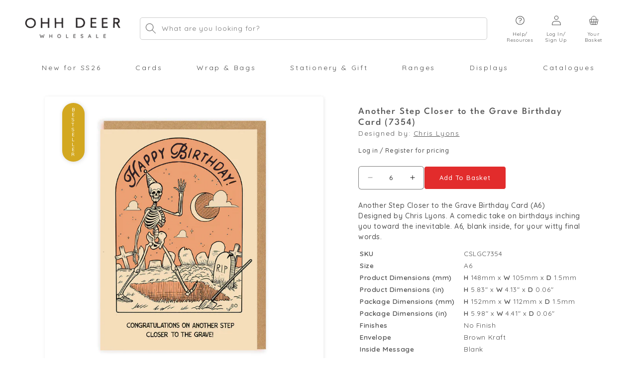

--- FILE ---
content_type: text/html; charset=utf-8
request_url: https://ohhdeerwholesale.us/products/closer-to-the-grave
body_size: 69800
content:
<!doctype html>
<html class="no-js" lang="en">
  <head>
    <meta charset="utf-8">
    <meta http-equiv="X-UA-Compatible" content="IE=edge">
    <meta name="viewport" content="width=device-width,initial-scale=1">
    <meta name="theme-color" content="">
    <link rel="canonical" href="https://ohhdeerwholesale.us/products/closer-to-the-grave"><link rel="icon" type="image/png" href="//ohhdeerwholesale.us/cdn/shop/files/favicon.png?crop=center&height=32&v=1664274795&width=32"><script async src="https://ajax.googleapis.com/ajax/libs/jquery/3.6.0/jquery.min.js"></script>

    <title>
      Another Step Closer to the Grave Birthday Card | Ohh Deer Wholesale
</title>

    
      <meta name="description" content="Another Step Closer to the Grave Birthday Card (A6) Designed by Chris Lyons. A comedic take on birthdays inching you toward the inevitable. A6, blank inside, for your witty final words.">
    

    

<meta property="og:site_name" content="Ohh Deer Wholesale">
<meta property="og:url" content="https://ohhdeerwholesale.us/products/closer-to-the-grave">
<meta property="og:title" content="Another Step Closer to the Grave Birthday Card | Ohh Deer Wholesale">
<meta property="og:type" content="product">
<meta property="og:description" content="Another Step Closer to the Grave Birthday Card (A6) Designed by Chris Lyons. A comedic take on birthdays inching you toward the inevitable. A6, blank inside, for your witty final words."><meta property="og:image" content="http://ohhdeerwholesale.us/cdn/shop/products/CSLGC7354.jpg?v=1660823964">
  <meta property="og:image:secure_url" content="https://ohhdeerwholesale.us/cdn/shop/products/CSLGC7354.jpg?v=1660823964">
  <meta property="og:image:width" content="1080">
  <meta property="og:image:height" content="1080"><meta property="og:price:amount" content="2.75">
  <meta property="og:price:currency" content="USD"><meta name="twitter:site" content="@ohh_deer"><meta name="twitter:card" content="summary_large_image">
<meta name="twitter:title" content="Another Step Closer to the Grave Birthday Card | Ohh Deer Wholesale">
<meta name="twitter:description" content="Another Step Closer to the Grave Birthday Card (A6) Designed by Chris Lyons. A comedic take on birthdays inching you toward the inevitable. A6, blank inside, for your witty final words.">


    <script src="//ohhdeerwholesale.us/cdn/shop/t/25/assets/constants-min.js?v=166496526592656215881696516215" defer="defer"></script>
    <script src="//ohhdeerwholesale.us/cdn/shop/t/25/assets/pubsub-min.js?v=120995972170520411031696516211" defer="defer"></script>
    <script src="//ohhdeerwholesale.us/cdn/shop/t/25/assets/global-min.js?v=111082924303175023221757512071" defer="defer"></script>
    <script src="//ohhdeerwholesale.us/cdn/shop/t/25/assets/product-form-min.js?v=45943805892390569381696516210" defer="defer"></script><script src="//ohhdeerwholesale.us/cdn/shop/t/25/assets/animations-min.js?v=47765110770593797681696516210" defer="defer"></script><script>window.performance && window.performance.mark && window.performance.mark('shopify.content_for_header.start');</script><meta id="shopify-digital-wallet" name="shopify-digital-wallet" content="/24914034772/digital_wallets/dialog">
<meta name="shopify-checkout-api-token" content="478dd6175be4993ccd50981b0e7b2ae2">
<meta id="in-context-paypal-metadata" data-shop-id="24914034772" data-venmo-supported="false" data-environment="production" data-locale="en_US" data-paypal-v4="true" data-currency="USD">
<link rel="alternate" hreflang="x-default" href="https://ohhdeerwholesale.com/products/closer-to-the-grave">
<link rel="alternate" hreflang="en-GB" href="https://ohhdeerwholesale.com/products/closer-to-the-grave">
<link rel="alternate" hreflang="en-CA" href="https://ohhdeerwholesale.us/products/closer-to-the-grave">
<link rel="alternate" hreflang="en-US" href="https://ohhdeerwholesale.us/products/closer-to-the-grave">
<link rel="alternate" type="application/json+oembed" href="https://ohhdeerwholesale.us/products/closer-to-the-grave.oembed">
<script async="async" src="/checkouts/internal/preloads.js?locale=en-US"></script>
<script id="shopify-features" type="application/json">{"accessToken":"478dd6175be4993ccd50981b0e7b2ae2","betas":["rich-media-storefront-analytics"],"domain":"ohhdeerwholesale.us","predictiveSearch":true,"shopId":24914034772,"locale":"en"}</script>
<script>var Shopify = Shopify || {};
Shopify.shop = "ohhdeertrade.myshopify.com";
Shopify.locale = "en";
Shopify.currency = {"active":"USD","rate":"1.3506126"};
Shopify.country = "US";
Shopify.theme = {"name":"st-wholesale-3.0\/main","id":133816418483,"schema_name":"Dawn","schema_version":"10.0.0","theme_store_id":null,"role":"main"};
Shopify.theme.handle = "null";
Shopify.theme.style = {"id":null,"handle":null};
Shopify.cdnHost = "ohhdeerwholesale.us/cdn";
Shopify.routes = Shopify.routes || {};
Shopify.routes.root = "/";</script>
<script type="module">!function(o){(o.Shopify=o.Shopify||{}).modules=!0}(window);</script>
<script>!function(o){function n(){var o=[];function n(){o.push(Array.prototype.slice.apply(arguments))}return n.q=o,n}var t=o.Shopify=o.Shopify||{};t.loadFeatures=n(),t.autoloadFeatures=n()}(window);</script>
<script id="shop-js-analytics" type="application/json">{"pageType":"product"}</script>
<script defer="defer" async type="module" src="//ohhdeerwholesale.us/cdn/shopifycloud/shop-js/modules/v2/client.init-shop-cart-sync_D0dqhulL.en.esm.js"></script>
<script defer="defer" async type="module" src="//ohhdeerwholesale.us/cdn/shopifycloud/shop-js/modules/v2/chunk.common_CpVO7qML.esm.js"></script>
<script type="module">
  await import("//ohhdeerwholesale.us/cdn/shopifycloud/shop-js/modules/v2/client.init-shop-cart-sync_D0dqhulL.en.esm.js");
await import("//ohhdeerwholesale.us/cdn/shopifycloud/shop-js/modules/v2/chunk.common_CpVO7qML.esm.js");

  window.Shopify.SignInWithShop?.initShopCartSync?.({"fedCMEnabled":true,"windoidEnabled":true});

</script>
<script>(function() {
  var isLoaded = false;
  function asyncLoad() {
    if (isLoaded) return;
    isLoaded = true;
    var urls = ["https:\/\/config.gorgias.chat\/bundle-loader\/01GYCCBKS84APAFYPA65VE34DQ?source=shopify1click\u0026shop=ohhdeertrade.myshopify.com","https:\/\/assets.9gtb.com\/loader.js?g_cvt_id=d848064b-d8f9-4011-a875-8ae2f95e4bee\u0026shop=ohhdeertrade.myshopify.com"];
    for (var i = 0; i < urls.length; i++) {
      var s = document.createElement('script');
      s.type = 'text/javascript';
      s.async = true;
      s.src = urls[i];
      var x = document.getElementsByTagName('script')[0];
      x.parentNode.insertBefore(s, x);
    }
  };
  if(window.attachEvent) {
    window.attachEvent('onload', asyncLoad);
  } else {
    window.addEventListener('load', asyncLoad, false);
  }
})();</script>
<script id="__st">var __st={"a":24914034772,"offset":0,"reqid":"330bf542-7cbd-4927-895d-ac7f004ce1c0-1764516972","pageurl":"ohhdeerwholesale.us\/products\/closer-to-the-grave","u":"24bba173ec6e","p":"product","rtyp":"product","rid":7224168513715};</script>
<script>window.ShopifyPaypalV4VisibilityTracking = true;</script>
<script id="captcha-bootstrap">!function(){'use strict';const t='contact',e='account',n='new_comment',o=[[t,t],['blogs',n],['comments',n],[t,'customer']],c=[[e,'customer_login'],[e,'guest_login'],[e,'recover_customer_password'],[e,'create_customer']],r=t=>t.map((([t,e])=>`form[action*='/${t}']:not([data-nocaptcha='true']) input[name='form_type'][value='${e}']`)).join(','),a=t=>()=>t?[...document.querySelectorAll(t)].map((t=>t.form)):[];function s(){const t=[...o],e=r(t);return a(e)}const i='password',u='form_key',d=['recaptcha-v3-token','g-recaptcha-response','h-captcha-response',i],f=()=>{try{return window.sessionStorage}catch{return}},m='__shopify_v',_=t=>t.elements[u];function p(t,e,n=!1){try{const o=window.sessionStorage,c=JSON.parse(o.getItem(e)),{data:r}=function(t){const{data:e,action:n}=t;return t[m]||n?{data:e,action:n}:{data:t,action:n}}(c);for(const[e,n]of Object.entries(r))t.elements[e]&&(t.elements[e].value=n);n&&o.removeItem(e)}catch(o){console.error('form repopulation failed',{error:o})}}const l='form_type',E='cptcha';function T(t){t.dataset[E]=!0}const w=window,h=w.document,L='Shopify',v='ce_forms',y='captcha';let A=!1;((t,e)=>{const n=(g='f06e6c50-85a8-45c8-87d0-21a2b65856fe',I='https://cdn.shopify.com/shopifycloud/storefront-forms-hcaptcha/ce_storefront_forms_captcha_hcaptcha.v1.5.2.iife.js',D={infoText:'Protected by hCaptcha',privacyText:'Privacy',termsText:'Terms'},(t,e,n)=>{const o=w[L][v],c=o.bindForm;if(c)return c(t,g,e,D).then(n);var r;o.q.push([[t,g,e,D],n]),r=I,A||(h.body.append(Object.assign(h.createElement('script'),{id:'captcha-provider',async:!0,src:r})),A=!0)});var g,I,D;w[L]=w[L]||{},w[L][v]=w[L][v]||{},w[L][v].q=[],w[L][y]=w[L][y]||{},w[L][y].protect=function(t,e){n(t,void 0,e),T(t)},Object.freeze(w[L][y]),function(t,e,n,w,h,L){const[v,y,A,g]=function(t,e,n){const i=e?o:[],u=t?c:[],d=[...i,...u],f=r(d),m=r(i),_=r(d.filter((([t,e])=>n.includes(e))));return[a(f),a(m),a(_),s()]}(w,h,L),I=t=>{const e=t.target;return e instanceof HTMLFormElement?e:e&&e.form},D=t=>v().includes(t);t.addEventListener('submit',(t=>{const e=I(t);if(!e)return;const n=D(e)&&!e.dataset.hcaptchaBound&&!e.dataset.recaptchaBound,o=_(e),c=g().includes(e)&&(!o||!o.value);(n||c)&&t.preventDefault(),c&&!n&&(function(t){try{if(!f())return;!function(t){const e=f();if(!e)return;const n=_(t);if(!n)return;const o=n.value;o&&e.removeItem(o)}(t);const e=Array.from(Array(32),(()=>Math.random().toString(36)[2])).join('');!function(t,e){_(t)||t.append(Object.assign(document.createElement('input'),{type:'hidden',name:u})),t.elements[u].value=e}(t,e),function(t,e){const n=f();if(!n)return;const o=[...t.querySelectorAll(`input[type='${i}']`)].map((({name:t})=>t)),c=[...d,...o],r={};for(const[a,s]of new FormData(t).entries())c.includes(a)||(r[a]=s);n.setItem(e,JSON.stringify({[m]:1,action:t.action,data:r}))}(t,e)}catch(e){console.error('failed to persist form',e)}}(e),e.submit())}));const S=(t,e)=>{t&&!t.dataset[E]&&(n(t,e.some((e=>e===t))),T(t))};for(const o of['focusin','change'])t.addEventListener(o,(t=>{const e=I(t);D(e)&&S(e,y())}));const B=e.get('form_key'),M=e.get(l),P=B&&M;t.addEventListener('DOMContentLoaded',(()=>{const t=y();if(P)for(const e of t)e.elements[l].value===M&&p(e,B);[...new Set([...A(),...v().filter((t=>'true'===t.dataset.shopifyCaptcha))])].forEach((e=>S(e,t)))}))}(h,new URLSearchParams(w.location.search),n,t,e,['guest_login'])})(!0,!0)}();</script>
<script integrity="sha256-52AcMU7V7pcBOXWImdc/TAGTFKeNjmkeM1Pvks/DTgc=" data-source-attribution="shopify.loadfeatures" defer="defer" src="//ohhdeerwholesale.us/cdn/shopifycloud/storefront/assets/storefront/load_feature-81c60534.js" crossorigin="anonymous"></script>
<script data-source-attribution="shopify.dynamic_checkout.dynamic.init">var Shopify=Shopify||{};Shopify.PaymentButton=Shopify.PaymentButton||{isStorefrontPortableWallets:!0,init:function(){window.Shopify.PaymentButton.init=function(){};var t=document.createElement("script");t.src="https://ohhdeerwholesale.us/cdn/shopifycloud/portable-wallets/latest/portable-wallets.en.js",t.type="module",document.head.appendChild(t)}};
</script>
<script data-source-attribution="shopify.dynamic_checkout.buyer_consent">
  function portableWalletsHideBuyerConsent(e){var t=document.getElementById("shopify-buyer-consent"),n=document.getElementById("shopify-subscription-policy-button");t&&n&&(t.classList.add("hidden"),t.setAttribute("aria-hidden","true"),n.removeEventListener("click",e))}function portableWalletsShowBuyerConsent(e){var t=document.getElementById("shopify-buyer-consent"),n=document.getElementById("shopify-subscription-policy-button");t&&n&&(t.classList.remove("hidden"),t.removeAttribute("aria-hidden"),n.addEventListener("click",e))}window.Shopify?.PaymentButton&&(window.Shopify.PaymentButton.hideBuyerConsent=portableWalletsHideBuyerConsent,window.Shopify.PaymentButton.showBuyerConsent=portableWalletsShowBuyerConsent);
</script>
<script data-source-attribution="shopify.dynamic_checkout.cart.bootstrap">document.addEventListener("DOMContentLoaded",(function(){function t(){return document.querySelector("shopify-accelerated-checkout-cart, shopify-accelerated-checkout")}if(t())Shopify.PaymentButton.init();else{new MutationObserver((function(e,n){t()&&(Shopify.PaymentButton.init(),n.disconnect())})).observe(document.body,{childList:!0,subtree:!0})}}));
</script>
<script id='scb4127' type='text/javascript' async='' src='https://ohhdeerwholesale.us/cdn/shopifycloud/privacy-banner/storefront-banner.js'></script><link id="shopify-accelerated-checkout-styles" rel="stylesheet" media="screen" href="https://ohhdeerwholesale.us/cdn/shopifycloud/portable-wallets/latest/accelerated-checkout-backwards-compat.css" crossorigin="anonymous">
<style id="shopify-accelerated-checkout-cart">
        #shopify-buyer-consent {
  margin-top: 1em;
  display: inline-block;
  width: 100%;
}

#shopify-buyer-consent.hidden {
  display: none;
}

#shopify-subscription-policy-button {
  background: none;
  border: none;
  padding: 0;
  text-decoration: underline;
  font-size: inherit;
  cursor: pointer;
}

#shopify-subscription-policy-button::before {
  box-shadow: none;
}

      </style>
<script id="sections-script" data-sections="header" defer="defer" src="//ohhdeerwholesale.us/cdn/shop/t/25/compiled_assets/scripts.js?30100"></script>
<script>window.performance && window.performance.mark && window.performance.mark('shopify.content_for_header.end');</script>


    <style data-shopify>

      @font-face {
  font-family: Quicksand;
  font-weight: 400;
  font-style: normal;
  font-display: swap;
  src: url("//ohhdeerwholesale.us/cdn/fonts/quicksand/quicksand_n4.bf8322a9d1da765aa396ad7b6eeb81930a6214de.woff2") format("woff2"),
       url("//ohhdeerwholesale.us/cdn/fonts/quicksand/quicksand_n4.fa4cbd232d3483059e72b11f7239959a64c98426.woff") format("woff");
}

      @font-face {
  font-family: Quicksand;
  font-weight: 700;
  font-style: normal;
  font-display: swap;
  src: url("//ohhdeerwholesale.us/cdn/fonts/quicksand/quicksand_n7.d375fe11182475f82f7bb6306a0a0e4018995610.woff2") format("woff2"),
       url("//ohhdeerwholesale.us/cdn/fonts/quicksand/quicksand_n7.8ac2ae2fc4b90ef79aaa7aedb927d39f9f9aa3f4.woff") format("woff");
}

      
      
      @font-face {
  font-family: Quicksand;
  font-weight: 500;
  font-style: normal;
  font-display: swap;
  src: url("//ohhdeerwholesale.us/cdn/fonts/quicksand/quicksand_n5.8f86b119923a62b5ca76bc9a6fb25da7a7498802.woff2") format("woff2"),
       url("//ohhdeerwholesale.us/cdn/fonts/quicksand/quicksand_n5.c31882e058f76d723a7b6b725ac3ca095b5a2a70.woff") format("woff");
}

      @font-face {
        font-family: League Spartan;
        src: url('//ohhdeerwholesale.us/cdn/shop/files/LeagueSpartan-Light.ttf?v=7267726919898035640') format("truetype");
        font-style: normal;
        font-display: swap;
        font-weight: 300;
      }
      @font-face {
        font-family: League Spartan;
        src: url('//ohhdeerwholesale.us/cdn/shop/files/LeagueSpartan-Regular.ttf?v=5188865945138597301') format("truetype");
        font-style: normal;
        font-display: swap;
        font-weight: 400;
      }
      @font-face {
        font-family: League Spartan;
        src: url('//ohhdeerwholesale.us/cdn/shop/files/LeagueSpartan-Medium.ttf?v=15477416776841232884') format("truetype");
        font-style: normal;
        font-display: swap;
        font-weight: 500;
      }
      @font-face {
        font-family: League Spartan;
        src: url('//ohhdeerwholesale.us/cdn/shop/files/LeagueSpartan-SemiBold.ttf?v=16452243541683650035') format("truetype");
        font-style: normal;
        font-display: swap;
        font-weight: 600;
      }
      @font-face {
        font-family: League Spartan;
        src: url('//ohhdeerwholesale.us/cdn/shop/files/LeagueSpartan-Bold.ttf?v=14302982613032968701') format("truetype");
        font-style: normal;
        font-display: swap;
        font-weight: 700;
      }
      
        :root,
        .color-background-1 {
          --color-background: 255,255,255;
        
          --gradient-background: #ffffff;
        
        --color-foreground: 18,18,18;
        --color-shadow: 18,18,18;
        --color-button: 18,18,18;
        --color-button-text: 255,255,255;
        --color-secondary-button: 255,255,255;
        --color-secondary-button-text: 18,18,18;
        --color-link: 18,18,18;
        --color-badge-foreground: 18,18,18;
        --color-badge-background: 255,255,255;
        --color-badge-border: 18,18,18;
        --payment-terms-background-color: rgb(255 255 255);
      }
      
        
        .color-background-2 {
          --color-background: 243,243,243;
        
          --gradient-background: #f3f3f3;
        
        --color-foreground: 18,18,18;
        --color-shadow: 18,18,18;
        --color-button: 18,18,18;
        --color-button-text: 243,243,243;
        --color-secondary-button: 243,243,243;
        --color-secondary-button-text: 18,18,18;
        --color-link: 18,18,18;
        --color-badge-foreground: 18,18,18;
        --color-badge-background: 243,243,243;
        --color-badge-border: 18,18,18;
        --payment-terms-background-color: rgb(243 243 243);
      }
      
        
        .color-inverse {
          --color-background: 36,40,51;
        
          --gradient-background: #242833;
        
        --color-foreground: 255,255,255;
        --color-shadow: 18,18,18;
        --color-button: 255,255,255;
        --color-button-text: 0,0,0;
        --color-secondary-button: 36,40,51;
        --color-secondary-button-text: 255,255,255;
        --color-link: 255,255,255;
        --color-badge-foreground: 255,255,255;
        --color-badge-background: 36,40,51;
        --color-badge-border: 255,255,255;
        --payment-terms-background-color: rgb(36 40 51);
      }
      
        
        .color-accent-1 {
          --color-background: 18,18,18;
        
          --gradient-background: #121212;
        
        --color-foreground: 255,255,255;
        --color-shadow: 18,18,18;
        --color-button: 255,255,255;
        --color-button-text: 18,18,18;
        --color-secondary-button: 18,18,18;
        --color-secondary-button-text: 255,255,255;
        --color-link: 255,255,255;
        --color-badge-foreground: 255,255,255;
        --color-badge-background: 18,18,18;
        --color-badge-border: 255,255,255;
        --payment-terms-background-color: rgb(18 18 18);
      }
      
        
        .color-accent-2 {
          --color-background: 225,227,255;
        
          --gradient-background: #e1e3ff;
        
        --color-foreground: 64,61,61;
        --color-shadow: 18,18,18;
        --color-button: 255,255,255;
        --color-button-text: 97,102,184;
        --color-secondary-button: 225,227,255;
        --color-secondary-button-text: 255,255,255;
        --color-link: 255,255,255;
        --color-badge-foreground: 64,61,61;
        --color-badge-background: 225,227,255;
        --color-badge-border: 64,61,61;
        --payment-terms-background-color: rgb(225 227 255);
      }
      
        
        .color-scheme-889bf5a1-fe51-4161-a672-514f47e715fa {
          --color-background: 255,255,255;
        
          --gradient-background: #ffffff;
        
        --color-foreground: 18,18,18;
        --color-shadow: 18,18,18;
        --color-button: 255,87,61;
        --color-button-text: 255,255,255;
        --color-secondary-button: 255,255,255;
        --color-secondary-button-text: 255,87,61;
        --color-link: 255,87,61;
        --color-badge-foreground: 18,18,18;
        --color-badge-background: 255,255,255;
        --color-badge-border: 18,18,18;
        --payment-terms-background-color: rgb(255 255 255);
      }
      
        
        .color-scheme-b0c63692-d2d5-47f4-8a89-31db601e5957 {
          --color-background: 242,55,55;
        
          --gradient-background: #f23737;
        
        --color-foreground: 255,255,255;
        --color-shadow: 18,18,18;
        --color-button: 255,255,255;
        --color-button-text: 18,18,18;
        --color-secondary-button: 242,55,55;
        --color-secondary-button-text: 255,255,255;
        --color-link: 255,255,255;
        --color-badge-foreground: 255,255,255;
        --color-badge-background: 242,55,55;
        --color-badge-border: 255,255,255;
        --payment-terms-background-color: rgb(242 55 55);
      }
      

      body, .color-background-1, .color-background-2, .color-inverse, .color-accent-1, .color-accent-2, .color-scheme-889bf5a1-fe51-4161-a672-514f47e715fa, .color-scheme-b0c63692-d2d5-47f4-8a89-31db601e5957 {
        color: rgba(var(--color-foreground), 0.75);
        background-color: rgb(var(--color-background));
      }

      :root {
        /* --font-body-family: Quicksand, sans-serif; */
        --font-body-family: 'Quicksand', sans-serif;
        --font-body-style: normal;
        --font-body-weight: 400;
        --font-body-weight-bold: 700;

        --font-heading-family: 'League Spartan', sans-serif;
        --font-heading-style: normal;
        --font-heading-weight: 500;

        --font-body-scale: 1.0;
        --font-heading-scale: 1.0;

        --media-padding: px;
        --media-border-opacity: 0.05;
        --media-border-width: 0px;
        --media-radius: 0px;
        --media-shadow-opacity: 0.0;
        --media-shadow-horizontal-offset: 0px;
        --media-shadow-vertical-offset: 0px;
        --media-shadow-blur-radius: 0px;
        --media-shadow-visible: 0;

        --page-width: 150rem;
        --page-width-margin: 0rem;

        --product-card-image-padding: 0.0rem;
        --product-card-corner-radius: 0.0rem;
        --product-card-text-alignment: left;
        --product-card-border-width: 0.0rem;
        --product-card-border-opacity: 0.0;
        --product-card-shadow-opacity: 0.1;
        --product-card-shadow-visible: 1;
        --product-card-shadow-horizontal-offset: 0.0rem;
        --product-card-shadow-vertical-offset: 0.0rem;
        --product-card-shadow-blur-radius: 0.0rem;

        --collection-card-image-padding: 0.0rem;
        --collection-card-corner-radius: 0.0rem;
        --collection-card-text-alignment: left;
        --collection-card-border-width: 0.0rem;
        --collection-card-border-opacity: 0.0;
        --collection-card-shadow-opacity: 0.1;
        --collection-card-shadow-visible: 1;
        --collection-card-shadow-horizontal-offset: 0.0rem;
        --collection-card-shadow-vertical-offset: 0.0rem;
        --collection-card-shadow-blur-radius: 0.0rem;

        --blog-card-image-padding: 0.0rem;
        --blog-card-corner-radius: 0.0rem;
        --blog-card-text-alignment: left;
        --blog-card-border-width: 0.0rem;
        --blog-card-border-opacity: 0.0;
        --blog-card-shadow-opacity: 0.1;
        --blog-card-shadow-visible: 1;
        --blog-card-shadow-horizontal-offset: 0.0rem;
        --blog-card-shadow-vertical-offset: 0.0rem;
        --blog-card-shadow-blur-radius: 0.0rem;

        --badge-corner-radius: 4.0rem;

        --popup-border-width: 1px;
        --popup-border-opacity: 0.1;
        --popup-corner-radius: 0px;
        --popup-shadow-opacity: 0.0;
        --popup-shadow-horizontal-offset: 0px;
        --popup-shadow-vertical-offset: 0px;
        --popup-shadow-blur-radius: 0px;

        --drawer-border-width: 1px;
        --drawer-border-opacity: 0.1;
        --drawer-shadow-opacity: 0.0;
        --drawer-shadow-horizontal-offset: 0px;
        --drawer-shadow-vertical-offset: 0px;
        --drawer-shadow-blur-radius: 0px;

        --spacing-sections-desktop: 0px;
        --spacing-sections-mobile: 0px;

        --grid-desktop-vertical-spacing: 20px;
        --grid-desktop-horizontal-spacing: 20px;
        --grid-mobile-vertical-spacing: 10px;
        --grid-mobile-horizontal-spacing: 10px;

        --text-boxes-border-opacity: 0.0;
        --text-boxes-border-width: 0px;
        --text-boxes-radius: 0px;
        --text-boxes-shadow-opacity: 0.0;
        --text-boxes-shadow-visible: 0;
        --text-boxes-shadow-horizontal-offset: 0px;
        --text-boxes-shadow-vertical-offset: 0px;
        --text-boxes-shadow-blur-radius: 0px;

        --buttons-radius: 0px;
        --buttons-radius-outset: 0px;
        --buttons-border-width: 1px;
        --buttons-border-opacity: 1.0;
        --buttons-shadow-opacity: 0.0;
        --buttons-shadow-visible: 0;
        --buttons-shadow-horizontal-offset: 0px;
        --buttons-shadow-vertical-offset: 4px;
        --buttons-shadow-blur-radius: 0px;
        --buttons-border-offset: 0px;

        --inputs-radius: 0px;
        --inputs-border-width: 1px;
        --inputs-border-opacity: 0.55;
        --inputs-shadow-opacity: 0.0;
        --inputs-shadow-horizontal-offset: 0px;
        --inputs-margin-offset: 0px;
        --inputs-shadow-vertical-offset: 0px;
        --inputs-shadow-blur-radius: 0px;
        --inputs-radius-outset: 0px;

        --variant-pills-radius: 40px;
        --variant-pills-border-width: 1px;
        --variant-pills-border-opacity: 0.55;
        --variant-pills-shadow-opacity: 0.0;
        --variant-pills-shadow-horizontal-offset: 0px;
        --variant-pills-shadow-vertical-offset: 0px;
        --variant-pills-shadow-blur-radius: 0px;
      }

      *,
      *::before,
      *::after {
        box-sizing: inherit;
      }

      html {
        box-sizing: border-box;
        font-size: calc(var(--font-body-scale) * 62.5%);
        height: 100%;
      }

      body {
        display: grid;
        grid-template-rows: auto auto 1fr auto;
        grid-template-columns: 100%;
        min-height: 100%;
        margin: 0;
        font-size: 1.5rem;
        letter-spacing: 0.06rem;
        line-height: calc(1 + 0.8 / var(--font-body-scale));
        font-family: var(--font-body-family);
        font-style: var(--font-body-style);
        font-weight: var(--font-body-weight);
      }

      @media screen and (min-width: 768px) {
        body {
          font-size: 1.6rem;
        }
      }
    </style>

    <link href="//ohhdeerwholesale.us/cdn/shop/t/25/assets/base-min.css?v=57359421456857294451755686335" rel="stylesheet" type="text/css" media="all" />
    <link href="//ohhdeerwholesale.us/cdn/shop/t/25/assets/component-slider-min.css?v=78454257857032016101700138038" rel="stylesheet" type="text/css" media="all" />
    <link href="//ohhdeerwholesale.us/cdn/shop/t/25/assets/tailwind-min.css?v=40252179269808585421763470697" rel="stylesheet" type="text/css" media="all" />
    
      <link rel="preload" href="https://cdn.jsdelivr.net/npm/@splidejs/splide@4.0.0/dist/css/splide.min.css" as="style" onload="this.onload=null;this.rel='stylesheet'">
    
    
    <script src="https://cdn.jsdelivr.net/npm/@splidejs/splide@4.0.0/dist/js/splide.min.js" integrity="sha256-prxhwuzHf8jpPmGw3vgYHrJDIlpf8LuK85rhTEY9ylc=" crossorigin="anonymous" defer></script>
    
    <!-- Microsoft Clarity Tracking Code for https://ohhdeerwholesale.com -->
    <script src="//ohhdeerwholesale.us/cdn/shop/t/25/assets/clarity.js?v=127163513134074757911699017920" defer></script><link rel="preload" as="font" href="//ohhdeerwholesale.us/cdn/fonts/quicksand/quicksand_n4.bf8322a9d1da765aa396ad7b6eeb81930a6214de.woff2" type="font/woff2" crossorigin><link rel="preload" as="font" href="//ohhdeerwholesale.us/cdn/fonts/quicksand/quicksand_n5.8f86b119923a62b5ca76bc9a6fb25da7a7498802.woff2" type="font/woff2" crossorigin><link
        rel="stylesheet"
        href="//ohhdeerwholesale.us/cdn/shop/t/25/assets/component-predictive-search-min.css?v=131934437596012155171755686337"
        media="print"
        onload="this.media='all'"
      ><script>
      document.documentElement.className = document.documentElement.className.replace('no-js', 'js');
      if (Shopify.designMode) {
        document.documentElement.classList.add('shopify-design-mode');
      }
    </script>
  <!-- BEGIN app block: shopify://apps/helium-customer-fields/blocks/app-embed/bab58598-3e6a-4377-aaaa-97189b15f131 -->







































<script>
  if ('CF' in window) {
    window.CF.appEmbedEnabled = true;
  } else {
    window.CF = {
      appEmbedEnabled: true,
    };
  }

  window.CF.editAccountFormId = "";
  window.CF.registrationFormId = "";
</script>

<!-- BEGIN app snippet: patch-registration-links -->







































<script>
  function patchRegistrationLinks() {
    const PATCHABLE_LINKS_SELECTOR = 'a[href*="/account/register"]';

    const search = new URLSearchParams(window.location.search);
    const checkoutUrl = search.get('checkout_url');
    const returnUrl = search.get('return_url');

    const redirectUrl = checkoutUrl || returnUrl;
    if (!redirectUrl) return;

    const registrationLinks = Array.from(document.querySelectorAll(PATCHABLE_LINKS_SELECTOR));
    registrationLinks.forEach(link => {
      const url = new URL(link.href);

      url.searchParams.set('return_url', redirectUrl);

      link.href = url.href;
    });
  }

  if (['complete', 'interactive', 'loaded'].includes(document.readyState)) {
    patchRegistrationLinks();
  } else {
    document.addEventListener('DOMContentLoaded', () => patchRegistrationLinks());
  }
</script><!-- END app snippet -->
<!-- BEGIN app snippet: patch-login-grecaptcha-conflict -->







































<script>
  // Fixes a problem where both grecaptcha and hcaptcha response fields are included in the /account/login form submission
  // resulting in a 404 on the /challenge page.
  // This is caused by our triggerShopifyRecaptchaLoad function in initialize-forms.liquid.ejs
  // The fix itself just removes the unnecessary g-recaptcha-response input

  function patchLoginGrecaptchaConflict() {
    Array.from(document.querySelectorAll('form')).forEach(form => {
      form.addEventListener('submit', e => {
        const grecaptchaResponse = form.querySelector('[name="g-recaptcha-response"]');
        const hcaptchaResponse = form.querySelector('[name="h-captcha-response"]');

        if (grecaptchaResponse && hcaptchaResponse) {
          // Can't use both. Only keep hcaptcha response field.
          grecaptchaResponse.parentElement.removeChild(grecaptchaResponse);
        }
      })
    })
  }

  if (['complete', 'interactive', 'loaded'].includes(document.readyState)) {
    patchLoginGrecaptchaConflict();
  } else {
    document.addEventListener('DOMContentLoaded', () => patchLoginGrecaptchaConflict());
  }
</script><!-- END app snippet -->
<!-- BEGIN app snippet: embed-data -->


























































<script>
  window.CF.version = "5.1.2";
  window.CF.environment = 
  {
  
  "domain": "ohhdeertrade.myshopify.com",
  "servicesToken": "1764516973:67ea7e860ab06c0c860e90bce4f81d0b15fe32696da40ea2b9785cd8be7fd1c3",
  "baseApiUrl": "https:\/\/app.customerfields.com",
  "captchaSiteKey": "6Lew-1wiAAAAAI3NUwpCZMtXIypr-zaZUwHMMo08",
  "captchaEnabled": true,
  "proxyPath": "\/tools\/customr",
  "countries": [{"name":"Afghanistan","code":"AF"},{"name":"Åland Islands","code":"AX"},{"name":"Albania","code":"AL"},{"name":"Algeria","code":"DZ"},{"name":"Andorra","code":"AD"},{"name":"Angola","code":"AO"},{"name":"Anguilla","code":"AI"},{"name":"Antigua \u0026 Barbuda","code":"AG"},{"name":"Argentina","code":"AR","provinces":[{"name":"Buenos Aires Province","code":"B"},{"name":"Catamarca","code":"K"},{"name":"Chaco","code":"H"},{"name":"Chubut","code":"U"},{"name":"Buenos Aires (Autonomous City)","code":"C"},{"name":"Córdoba","code":"X"},{"name":"Corrientes","code":"W"},{"name":"Entre Ríos","code":"E"},{"name":"Formosa","code":"P"},{"name":"Jujuy","code":"Y"},{"name":"La Pampa","code":"L"},{"name":"La Rioja","code":"F"},{"name":"Mendoza","code":"M"},{"name":"Misiones","code":"N"},{"name":"Neuquén","code":"Q"},{"name":"Río Negro","code":"R"},{"name":"Salta","code":"A"},{"name":"San Juan","code":"J"},{"name":"San Luis","code":"D"},{"name":"Santa Cruz","code":"Z"},{"name":"Santa Fe","code":"S"},{"name":"Santiago del Estero","code":"G"},{"name":"Tierra del Fuego","code":"V"},{"name":"Tucumán","code":"T"}]},{"name":"Armenia","code":"AM"},{"name":"Aruba","code":"AW"},{"name":"Ascension Island","code":"AC"},{"name":"Australia","code":"AU","provinces":[{"name":"Australian Capital Territory","code":"ACT"},{"name":"New South Wales","code":"NSW"},{"name":"Northern Territory","code":"NT"},{"name":"Queensland","code":"QLD"},{"name":"South Australia","code":"SA"},{"name":"Tasmania","code":"TAS"},{"name":"Victoria","code":"VIC"},{"name":"Western Australia","code":"WA"}]},{"name":"Austria","code":"AT"},{"name":"Azerbaijan","code":"AZ"},{"name":"Bahamas","code":"BS"},{"name":"Bahrain","code":"BH"},{"name":"Bangladesh","code":"BD"},{"name":"Barbados","code":"BB"},{"name":"Belarus","code":"BY"},{"name":"Belgium","code":"BE"},{"name":"Belize","code":"BZ"},{"name":"Benin","code":"BJ"},{"name":"Bermuda","code":"BM"},{"name":"Bhutan","code":"BT"},{"name":"Bolivia","code":"BO"},{"name":"Bosnia \u0026 Herzegovina","code":"BA"},{"name":"Botswana","code":"BW"},{"name":"Brazil","code":"BR","provinces":[{"name":"Acre","code":"AC"},{"name":"Alagoas","code":"AL"},{"name":"Amapá","code":"AP"},{"name":"Amazonas","code":"AM"},{"name":"Bahia","code":"BA"},{"name":"Ceará","code":"CE"},{"name":"Federal District","code":"DF"},{"name":"Espírito Santo","code":"ES"},{"name":"Goiás","code":"GO"},{"name":"Maranhão","code":"MA"},{"name":"Mato Grosso","code":"MT"},{"name":"Mato Grosso do Sul","code":"MS"},{"name":"Minas Gerais","code":"MG"},{"name":"Pará","code":"PA"},{"name":"Paraíba","code":"PB"},{"name":"Paraná","code":"PR"},{"name":"Pernambuco","code":"PE"},{"name":"Piauí","code":"PI"},{"name":"Rio Grande do Norte","code":"RN"},{"name":"Rio Grande do Sul","code":"RS"},{"name":"Rio de Janeiro","code":"RJ"},{"name":"Rondônia","code":"RO"},{"name":"Roraima","code":"RR"},{"name":"Santa Catarina","code":"SC"},{"name":"São Paulo","code":"SP"},{"name":"Sergipe","code":"SE"},{"name":"Tocantins","code":"TO"}]},{"name":"British Indian Ocean Territory","code":"IO"},{"name":"British Virgin Islands","code":"VG"},{"name":"Brunei","code":"BN"},{"name":"Bulgaria","code":"BG"},{"name":"Burkina Faso","code":"BF"},{"name":"Burundi","code":"BI"},{"name":"Cambodia","code":"KH"},{"name":"Cameroon","code":"CM"},{"name":"Canada","code":"CA","provinces":[{"name":"Alberta","code":"AB"},{"name":"British Columbia","code":"BC"},{"name":"Manitoba","code":"MB"},{"name":"New Brunswick","code":"NB"},{"name":"Newfoundland and Labrador","code":"NL"},{"name":"Northwest Territories","code":"NT"},{"name":"Nova Scotia","code":"NS"},{"name":"Nunavut","code":"NU"},{"name":"Ontario","code":"ON"},{"name":"Prince Edward Island","code":"PE"},{"name":"Quebec","code":"QC"},{"name":"Saskatchewan","code":"SK"},{"name":"Yukon","code":"YT"}]},{"name":"Cape Verde","code":"CV"},{"name":"Caribbean Netherlands","code":"BQ"},{"name":"Cayman Islands","code":"KY"},{"name":"Central African Republic","code":"CF"},{"name":"Chad","code":"TD"},{"name":"Chile","code":"CL","provinces":[{"name":"Arica y Parinacota","code":"AP"},{"name":"Tarapacá","code":"TA"},{"name":"Antofagasta","code":"AN"},{"name":"Atacama","code":"AT"},{"name":"Coquimbo","code":"CO"},{"name":"Valparaíso","code":"VS"},{"name":"Santiago Metropolitan","code":"RM"},{"name":"Libertador General Bernardo O’Higgins","code":"LI"},{"name":"Maule","code":"ML"},{"name":"Ñuble","code":"NB"},{"name":"Bío Bío","code":"BI"},{"name":"Araucanía","code":"AR"},{"name":"Los Ríos","code":"LR"},{"name":"Los Lagos","code":"LL"},{"name":"Aysén","code":"AI"},{"name":"Magallanes Region","code":"MA"}]},{"name":"China","code":"CN","provinces":[{"name":"Anhui","code":"AH"},{"name":"Beijing","code":"BJ"},{"name":"Chongqing","code":"CQ"},{"name":"Fujian","code":"FJ"},{"name":"Gansu","code":"GS"},{"name":"Guangdong","code":"GD"},{"name":"Guangxi","code":"GX"},{"name":"Guizhou","code":"GZ"},{"name":"Hainan","code":"HI"},{"name":"Hebei","code":"HE"},{"name":"Heilongjiang","code":"HL"},{"name":"Henan","code":"HA"},{"name":"Hubei","code":"HB"},{"name":"Hunan","code":"HN"},{"name":"Inner Mongolia","code":"NM"},{"name":"Jiangsu","code":"JS"},{"name":"Jiangxi","code":"JX"},{"name":"Jilin","code":"JL"},{"name":"Liaoning","code":"LN"},{"name":"Ningxia","code":"NX"},{"name":"Qinghai","code":"QH"},{"name":"Shaanxi","code":"SN"},{"name":"Shandong","code":"SD"},{"name":"Shanghai","code":"SH"},{"name":"Shanxi","code":"SX"},{"name":"Sichuan","code":"SC"},{"name":"Tianjin","code":"TJ"},{"name":"Xinjiang","code":"XJ"},{"name":"Tibet","code":"YZ"},{"name":"Yunnan","code":"YN"},{"name":"Zhejiang","code":"ZJ"}]},{"name":"Christmas Island","code":"CX"},{"name":"Cocos (Keeling) Islands","code":"CC"},{"name":"Colombia","code":"CO","provinces":[{"name":"Capital District","code":"DC"},{"name":"Amazonas","code":"AMA"},{"name":"Antioquia","code":"ANT"},{"name":"Arauca","code":"ARA"},{"name":"Atlántico","code":"ATL"},{"name":"Bolívar","code":"BOL"},{"name":"Boyacá","code":"BOY"},{"name":"Caldas","code":"CAL"},{"name":"Caquetá","code":"CAQ"},{"name":"Casanare","code":"CAS"},{"name":"Cauca","code":"CAU"},{"name":"Cesar","code":"CES"},{"name":"Chocó","code":"CHO"},{"name":"Córdoba","code":"COR"},{"name":"Cundinamarca","code":"CUN"},{"name":"Guainía","code":"GUA"},{"name":"Guaviare","code":"GUV"},{"name":"Huila","code":"HUI"},{"name":"La Guajira","code":"LAG"},{"name":"Magdalena","code":"MAG"},{"name":"Meta","code":"MET"},{"name":"Nariño","code":"NAR"},{"name":"Norte de Santander","code":"NSA"},{"name":"Putumayo","code":"PUT"},{"name":"Quindío","code":"QUI"},{"name":"Risaralda","code":"RIS"},{"name":"San Andrés \u0026 Providencia","code":"SAP"},{"name":"Santander","code":"SAN"},{"name":"Sucre","code":"SUC"},{"name":"Tolima","code":"TOL"},{"name":"Valle del Cauca","code":"VAC"},{"name":"Vaupés","code":"VAU"},{"name":"Vichada","code":"VID"}]},{"name":"Comoros","code":"KM"},{"name":"Congo - Brazzaville","code":"CG"},{"name":"Congo - Kinshasa","code":"CD"},{"name":"Cook Islands","code":"CK"},{"name":"Costa Rica","code":"CR","provinces":[{"name":"Alajuela","code":"CR-A"},{"name":"Cartago","code":"CR-C"},{"name":"Guanacaste","code":"CR-G"},{"name":"Heredia","code":"CR-H"},{"name":"Limón","code":"CR-L"},{"name":"Puntarenas","code":"CR-P"},{"name":"San José","code":"CR-SJ"}]},{"name":"Croatia","code":"HR"},{"name":"Curaçao","code":"CW"},{"name":"Cyprus","code":"CY"},{"name":"Czechia","code":"CZ"},{"name":"Côte d’Ivoire","code":"CI"},{"name":"Denmark","code":"DK"},{"name":"Djibouti","code":"DJ"},{"name":"Dominica","code":"DM"},{"name":"Dominican Republic","code":"DO"},{"name":"Ecuador","code":"EC"},{"name":"Egypt","code":"EG","provinces":[{"name":"6th of October","code":"SU"},{"name":"Al Sharqia","code":"SHR"},{"name":"Alexandria","code":"ALX"},{"name":"Aswan","code":"ASN"},{"name":"Asyut","code":"AST"},{"name":"Beheira","code":"BH"},{"name":"Beni Suef","code":"BNS"},{"name":"Cairo","code":"C"},{"name":"Dakahlia","code":"DK"},{"name":"Damietta","code":"DT"},{"name":"Faiyum","code":"FYM"},{"name":"Gharbia","code":"GH"},{"name":"Giza","code":"GZ"},{"name":"Helwan","code":"HU"},{"name":"Ismailia","code":"IS"},{"name":"Kafr el-Sheikh","code":"KFS"},{"name":"Luxor","code":"LX"},{"name":"Matrouh","code":"MT"},{"name":"Minya","code":"MN"},{"name":"Monufia","code":"MNF"},{"name":"New Valley","code":"WAD"},{"name":"North Sinai","code":"SIN"},{"name":"Port Said","code":"PTS"},{"name":"Qalyubia","code":"KB"},{"name":"Qena","code":"KN"},{"name":"Red Sea","code":"BA"},{"name":"Sohag","code":"SHG"},{"name":"South Sinai","code":"JS"},{"name":"Suez","code":"SUZ"}]},{"name":"El Salvador","code":"SV","provinces":[{"name":"Ahuachapán","code":"SV-AH"},{"name":"Cabañas","code":"SV-CA"},{"name":"Chalatenango","code":"SV-CH"},{"name":"Cuscatlán","code":"SV-CU"},{"name":"La Libertad","code":"SV-LI"},{"name":"La Paz","code":"SV-PA"},{"name":"La Unión","code":"SV-UN"},{"name":"Morazán","code":"SV-MO"},{"name":"San Miguel","code":"SV-SM"},{"name":"San Salvador","code":"SV-SS"},{"name":"San Vicente","code":"SV-SV"},{"name":"Santa Ana","code":"SV-SA"},{"name":"Sonsonate","code":"SV-SO"},{"name":"Usulután","code":"SV-US"}]},{"name":"Equatorial Guinea","code":"GQ"},{"name":"Eritrea","code":"ER"},{"name":"Estonia","code":"EE"},{"name":"Eswatini","code":"SZ"},{"name":"Ethiopia","code":"ET"},{"name":"Falkland Islands","code":"FK"},{"name":"Faroe Islands","code":"FO"},{"name":"Fiji","code":"FJ"},{"name":"Finland","code":"FI"},{"name":"France","code":"FR"},{"name":"French Guiana","code":"GF"},{"name":"French Polynesia","code":"PF"},{"name":"French Southern Territories","code":"TF"},{"name":"Gabon","code":"GA"},{"name":"Gambia","code":"GM"},{"name":"Georgia","code":"GE"},{"name":"Germany","code":"DE"},{"name":"Ghana","code":"GH"},{"name":"Gibraltar","code":"GI"},{"name":"Greece","code":"GR"},{"name":"Greenland","code":"GL"},{"name":"Grenada","code":"GD"},{"name":"Guadeloupe","code":"GP"},{"name":"Guatemala","code":"GT","provinces":[{"name":"Alta Verapaz","code":"AVE"},{"name":"Baja Verapaz","code":"BVE"},{"name":"Chimaltenango","code":"CMT"},{"name":"Chiquimula","code":"CQM"},{"name":"El Progreso","code":"EPR"},{"name":"Escuintla","code":"ESC"},{"name":"Guatemala","code":"GUA"},{"name":"Huehuetenango","code":"HUE"},{"name":"Izabal","code":"IZA"},{"name":"Jalapa","code":"JAL"},{"name":"Jutiapa","code":"JUT"},{"name":"Petén","code":"PET"},{"name":"Quetzaltenango","code":"QUE"},{"name":"Quiché","code":"QUI"},{"name":"Retalhuleu","code":"RET"},{"name":"Sacatepéquez","code":"SAC"},{"name":"San Marcos","code":"SMA"},{"name":"Santa Rosa","code":"SRO"},{"name":"Sololá","code":"SOL"},{"name":"Suchitepéquez","code":"SUC"},{"name":"Totonicapán","code":"TOT"},{"name":"Zacapa","code":"ZAC"}]},{"name":"Guernsey","code":"GG"},{"name":"Guinea","code":"GN"},{"name":"Guinea-Bissau","code":"GW"},{"name":"Guyana","code":"GY"},{"name":"Haiti","code":"HT"},{"name":"Honduras","code":"HN"},{"name":"Hong Kong SAR","code":"HK","provinces":[{"name":"Hong Kong Island","code":"HK"},{"name":"Kowloon","code":"KL"},{"name":"New Territories","code":"NT"}]},{"name":"Hungary","code":"HU"},{"name":"Iceland","code":"IS"},{"name":"India","code":"IN","provinces":[{"name":"Andaman and Nicobar Islands","code":"AN"},{"name":"Andhra Pradesh","code":"AP"},{"name":"Arunachal Pradesh","code":"AR"},{"name":"Assam","code":"AS"},{"name":"Bihar","code":"BR"},{"name":"Chandigarh","code":"CH"},{"name":"Chhattisgarh","code":"CG"},{"name":"Dadra and Nagar Haveli","code":"DN"},{"name":"Daman and Diu","code":"DD"},{"name":"Delhi","code":"DL"},{"name":"Goa","code":"GA"},{"name":"Gujarat","code":"GJ"},{"name":"Haryana","code":"HR"},{"name":"Himachal Pradesh","code":"HP"},{"name":"Jammu and Kashmir","code":"JK"},{"name":"Jharkhand","code":"JH"},{"name":"Karnataka","code":"KA"},{"name":"Kerala","code":"KL"},{"name":"Ladakh","code":"LA"},{"name":"Lakshadweep","code":"LD"},{"name":"Madhya Pradesh","code":"MP"},{"name":"Maharashtra","code":"MH"},{"name":"Manipur","code":"MN"},{"name":"Meghalaya","code":"ML"},{"name":"Mizoram","code":"MZ"},{"name":"Nagaland","code":"NL"},{"name":"Odisha","code":"OR"},{"name":"Puducherry","code":"PY"},{"name":"Punjab","code":"PB"},{"name":"Rajasthan","code":"RJ"},{"name":"Sikkim","code":"SK"},{"name":"Tamil Nadu","code":"TN"},{"name":"Telangana","code":"TS"},{"name":"Tripura","code":"TR"},{"name":"Uttar Pradesh","code":"UP"},{"name":"Uttarakhand","code":"UK"},{"name":"West Bengal","code":"WB"}]},{"name":"Indonesia","code":"ID","provinces":[{"name":"Aceh","code":"AC"},{"name":"Bali","code":"BA"},{"name":"Bangka–Belitung Islands","code":"BB"},{"name":"Banten","code":"BT"},{"name":"Bengkulu","code":"BE"},{"name":"Gorontalo","code":"GO"},{"name":"Jakarta","code":"JK"},{"name":"Jambi","code":"JA"},{"name":"West Java","code":"JB"},{"name":"Central Java","code":"JT"},{"name":"East Java","code":"JI"},{"name":"West Kalimantan","code":"KB"},{"name":"South Kalimantan","code":"KS"},{"name":"Central Kalimantan","code":"KT"},{"name":"East Kalimantan","code":"KI"},{"name":"North Kalimantan","code":"KU"},{"name":"Riau Islands","code":"KR"},{"name":"Lampung","code":"LA"},{"name":"Maluku","code":"MA"},{"name":"North Maluku","code":"MU"},{"name":"North Sumatra","code":"SU"},{"name":"West Nusa Tenggara","code":"NB"},{"name":"East Nusa Tenggara","code":"NT"},{"name":"Papua","code":"PA"},{"name":"West Papua","code":"PB"},{"name":"Riau","code":"RI"},{"name":"South Sumatra","code":"SS"},{"name":"West Sulawesi","code":"SR"},{"name":"South Sulawesi","code":"SN"},{"name":"Central Sulawesi","code":"ST"},{"name":"Southeast Sulawesi","code":"SG"},{"name":"North Sulawesi","code":"SA"},{"name":"West Sumatra","code":"SB"},{"name":"Yogyakarta","code":"YO"}]},{"name":"Iraq","code":"IQ"},{"name":"Ireland","code":"IE","provinces":[{"name":"Carlow","code":"CW"},{"name":"Cavan","code":"CN"},{"name":"Clare","code":"CE"},{"name":"Cork","code":"CO"},{"name":"Donegal","code":"DL"},{"name":"Dublin","code":"D"},{"name":"Galway","code":"G"},{"name":"Kerry","code":"KY"},{"name":"Kildare","code":"KE"},{"name":"Kilkenny","code":"KK"},{"name":"Laois","code":"LS"},{"name":"Leitrim","code":"LM"},{"name":"Limerick","code":"LK"},{"name":"Longford","code":"LD"},{"name":"Louth","code":"LH"},{"name":"Mayo","code":"MO"},{"name":"Meath","code":"MH"},{"name":"Monaghan","code":"MN"},{"name":"Offaly","code":"OY"},{"name":"Roscommon","code":"RN"},{"name":"Sligo","code":"SO"},{"name":"Tipperary","code":"TA"},{"name":"Waterford","code":"WD"},{"name":"Westmeath","code":"WH"},{"name":"Wexford","code":"WX"},{"name":"Wicklow","code":"WW"}]},{"name":"Isle of Man","code":"IM"},{"name":"Israel","code":"IL"},{"name":"Italy","code":"IT","provinces":[{"name":"Agrigento","code":"AG"},{"name":"Alessandria","code":"AL"},{"name":"Ancona","code":"AN"},{"name":"Aosta Valley","code":"AO"},{"name":"Arezzo","code":"AR"},{"name":"Ascoli Piceno","code":"AP"},{"name":"Asti","code":"AT"},{"name":"Avellino","code":"AV"},{"name":"Bari","code":"BA"},{"name":"Barletta-Andria-Trani","code":"BT"},{"name":"Belluno","code":"BL"},{"name":"Benevento","code":"BN"},{"name":"Bergamo","code":"BG"},{"name":"Biella","code":"BI"},{"name":"Bologna","code":"BO"},{"name":"South Tyrol","code":"BZ"},{"name":"Brescia","code":"BS"},{"name":"Brindisi","code":"BR"},{"name":"Cagliari","code":"CA"},{"name":"Caltanissetta","code":"CL"},{"name":"Campobasso","code":"CB"},{"name":"Carbonia-Iglesias","code":"CI"},{"name":"Caserta","code":"CE"},{"name":"Catania","code":"CT"},{"name":"Catanzaro","code":"CZ"},{"name":"Chieti","code":"CH"},{"name":"Como","code":"CO"},{"name":"Cosenza","code":"CS"},{"name":"Cremona","code":"CR"},{"name":"Crotone","code":"KR"},{"name":"Cuneo","code":"CN"},{"name":"Enna","code":"EN"},{"name":"Fermo","code":"FM"},{"name":"Ferrara","code":"FE"},{"name":"Florence","code":"FI"},{"name":"Foggia","code":"FG"},{"name":"Forlì-Cesena","code":"FC"},{"name":"Frosinone","code":"FR"},{"name":"Genoa","code":"GE"},{"name":"Gorizia","code":"GO"},{"name":"Grosseto","code":"GR"},{"name":"Imperia","code":"IM"},{"name":"Isernia","code":"IS"},{"name":"L’Aquila","code":"AQ"},{"name":"La Spezia","code":"SP"},{"name":"Latina","code":"LT"},{"name":"Lecce","code":"LE"},{"name":"Lecco","code":"LC"},{"name":"Livorno","code":"LI"},{"name":"Lodi","code":"LO"},{"name":"Lucca","code":"LU"},{"name":"Macerata","code":"MC"},{"name":"Mantua","code":"MN"},{"name":"Massa and Carrara","code":"MS"},{"name":"Matera","code":"MT"},{"name":"Medio Campidano","code":"VS"},{"name":"Messina","code":"ME"},{"name":"Milan","code":"MI"},{"name":"Modena","code":"MO"},{"name":"Monza and Brianza","code":"MB"},{"name":"Naples","code":"NA"},{"name":"Novara","code":"NO"},{"name":"Nuoro","code":"NU"},{"name":"Ogliastra","code":"OG"},{"name":"Olbia-Tempio","code":"OT"},{"name":"Oristano","code":"OR"},{"name":"Padua","code":"PD"},{"name":"Palermo","code":"PA"},{"name":"Parma","code":"PR"},{"name":"Pavia","code":"PV"},{"name":"Perugia","code":"PG"},{"name":"Pesaro and Urbino","code":"PU"},{"name":"Pescara","code":"PE"},{"name":"Piacenza","code":"PC"},{"name":"Pisa","code":"PI"},{"name":"Pistoia","code":"PT"},{"name":"Pordenone","code":"PN"},{"name":"Potenza","code":"PZ"},{"name":"Prato","code":"PO"},{"name":"Ragusa","code":"RG"},{"name":"Ravenna","code":"RA"},{"name":"Reggio Calabria","code":"RC"},{"name":"Reggio Emilia","code":"RE"},{"name":"Rieti","code":"RI"},{"name":"Rimini","code":"RN"},{"name":"Rome","code":"RM"},{"name":"Rovigo","code":"RO"},{"name":"Salerno","code":"SA"},{"name":"Sassari","code":"SS"},{"name":"Savona","code":"SV"},{"name":"Siena","code":"SI"},{"name":"Syracuse","code":"SR"},{"name":"Sondrio","code":"SO"},{"name":"Taranto","code":"TA"},{"name":"Teramo","code":"TE"},{"name":"Terni","code":"TR"},{"name":"Turin","code":"TO"},{"name":"Trapani","code":"TP"},{"name":"Trentino","code":"TN"},{"name":"Treviso","code":"TV"},{"name":"Trieste","code":"TS"},{"name":"Udine","code":"UD"},{"name":"Varese","code":"VA"},{"name":"Venice","code":"VE"},{"name":"Verbano-Cusio-Ossola","code":"VB"},{"name":"Vercelli","code":"VC"},{"name":"Verona","code":"VR"},{"name":"Vibo Valentia","code":"VV"},{"name":"Vicenza","code":"VI"},{"name":"Viterbo","code":"VT"}]},{"name":"Jamaica","code":"JM"},{"name":"Japan","code":"JP","provinces":[{"name":"Hokkaido","code":"JP-01"},{"name":"Aomori","code":"JP-02"},{"name":"Iwate","code":"JP-03"},{"name":"Miyagi","code":"JP-04"},{"name":"Akita","code":"JP-05"},{"name":"Yamagata","code":"JP-06"},{"name":"Fukushima","code":"JP-07"},{"name":"Ibaraki","code":"JP-08"},{"name":"Tochigi","code":"JP-09"},{"name":"Gunma","code":"JP-10"},{"name":"Saitama","code":"JP-11"},{"name":"Chiba","code":"JP-12"},{"name":"Tokyo","code":"JP-13"},{"name":"Kanagawa","code":"JP-14"},{"name":"Niigata","code":"JP-15"},{"name":"Toyama","code":"JP-16"},{"name":"Ishikawa","code":"JP-17"},{"name":"Fukui","code":"JP-18"},{"name":"Yamanashi","code":"JP-19"},{"name":"Nagano","code":"JP-20"},{"name":"Gifu","code":"JP-21"},{"name":"Shizuoka","code":"JP-22"},{"name":"Aichi","code":"JP-23"},{"name":"Mie","code":"JP-24"},{"name":"Shiga","code":"JP-25"},{"name":"Kyoto","code":"JP-26"},{"name":"Osaka","code":"JP-27"},{"name":"Hyogo","code":"JP-28"},{"name":"Nara","code":"JP-29"},{"name":"Wakayama","code":"JP-30"},{"name":"Tottori","code":"JP-31"},{"name":"Shimane","code":"JP-32"},{"name":"Okayama","code":"JP-33"},{"name":"Hiroshima","code":"JP-34"},{"name":"Yamaguchi","code":"JP-35"},{"name":"Tokushima","code":"JP-36"},{"name":"Kagawa","code":"JP-37"},{"name":"Ehime","code":"JP-38"},{"name":"Kochi","code":"JP-39"},{"name":"Fukuoka","code":"JP-40"},{"name":"Saga","code":"JP-41"},{"name":"Nagasaki","code":"JP-42"},{"name":"Kumamoto","code":"JP-43"},{"name":"Oita","code":"JP-44"},{"name":"Miyazaki","code":"JP-45"},{"name":"Kagoshima","code":"JP-46"},{"name":"Okinawa","code":"JP-47"}]},{"name":"Jersey","code":"JE"},{"name":"Jordan","code":"JO"},{"name":"Kazakhstan","code":"KZ"},{"name":"Kenya","code":"KE"},{"name":"Kiribati","code":"KI"},{"name":"Kosovo","code":"XK"},{"name":"Kuwait","code":"KW","provinces":[{"name":"Al Ahmadi","code":"KW-AH"},{"name":"Al Asimah","code":"KW-KU"},{"name":"Al Farwaniyah","code":"KW-FA"},{"name":"Al Jahra","code":"KW-JA"},{"name":"Hawalli","code":"KW-HA"},{"name":"Mubarak Al-Kabeer","code":"KW-MU"}]},{"name":"Kyrgyzstan","code":"KG"},{"name":"Laos","code":"LA"},{"name":"Latvia","code":"LV"},{"name":"Lebanon","code":"LB"},{"name":"Lesotho","code":"LS"},{"name":"Liberia","code":"LR"},{"name":"Libya","code":"LY"},{"name":"Liechtenstein","code":"LI"},{"name":"Lithuania","code":"LT"},{"name":"Luxembourg","code":"LU"},{"name":"Macao SAR","code":"MO"},{"name":"Madagascar","code":"MG"},{"name":"Malawi","code":"MW"},{"name":"Malaysia","code":"MY","provinces":[{"name":"Johor","code":"JHR"},{"name":"Kedah","code":"KDH"},{"name":"Kelantan","code":"KTN"},{"name":"Kuala Lumpur","code":"KUL"},{"name":"Labuan","code":"LBN"},{"name":"Malacca","code":"MLK"},{"name":"Negeri Sembilan","code":"NSN"},{"name":"Pahang","code":"PHG"},{"name":"Penang","code":"PNG"},{"name":"Perak","code":"PRK"},{"name":"Perlis","code":"PLS"},{"name":"Putrajaya","code":"PJY"},{"name":"Sabah","code":"SBH"},{"name":"Sarawak","code":"SWK"},{"name":"Selangor","code":"SGR"},{"name":"Terengganu","code":"TRG"}]},{"name":"Maldives","code":"MV"},{"name":"Mali","code":"ML"},{"name":"Malta","code":"MT"},{"name":"Martinique","code":"MQ"},{"name":"Mauritania","code":"MR"},{"name":"Mauritius","code":"MU"},{"name":"Mayotte","code":"YT"},{"name":"Mexico","code":"MX","provinces":[{"name":"Aguascalientes","code":"AGS"},{"name":"Baja California","code":"BC"},{"name":"Baja California Sur","code":"BCS"},{"name":"Campeche","code":"CAMP"},{"name":"Chiapas","code":"CHIS"},{"name":"Chihuahua","code":"CHIH"},{"name":"Ciudad de Mexico","code":"DF"},{"name":"Coahuila","code":"COAH"},{"name":"Colima","code":"COL"},{"name":"Durango","code":"DGO"},{"name":"Guanajuato","code":"GTO"},{"name":"Guerrero","code":"GRO"},{"name":"Hidalgo","code":"HGO"},{"name":"Jalisco","code":"JAL"},{"name":"Mexico State","code":"MEX"},{"name":"Michoacán","code":"MICH"},{"name":"Morelos","code":"MOR"},{"name":"Nayarit","code":"NAY"},{"name":"Nuevo León","code":"NL"},{"name":"Oaxaca","code":"OAX"},{"name":"Puebla","code":"PUE"},{"name":"Querétaro","code":"QRO"},{"name":"Quintana Roo","code":"Q ROO"},{"name":"San Luis Potosí","code":"SLP"},{"name":"Sinaloa","code":"SIN"},{"name":"Sonora","code":"SON"},{"name":"Tabasco","code":"TAB"},{"name":"Tamaulipas","code":"TAMPS"},{"name":"Tlaxcala","code":"TLAX"},{"name":"Veracruz","code":"VER"},{"name":"Yucatán","code":"YUC"},{"name":"Zacatecas","code":"ZAC"}]},{"name":"Moldova","code":"MD"},{"name":"Monaco","code":"MC"},{"name":"Mongolia","code":"MN"},{"name":"Montenegro","code":"ME"},{"name":"Montserrat","code":"MS"},{"name":"Morocco","code":"MA"},{"name":"Mozambique","code":"MZ"},{"name":"Myanmar (Burma)","code":"MM"},{"name":"Namibia","code":"NA"},{"name":"Nauru","code":"NR"},{"name":"Nepal","code":"NP"},{"name":"Netherlands","code":"NL"},{"name":"New Caledonia","code":"NC"},{"name":"New Zealand","code":"NZ","provinces":[{"name":"Auckland","code":"AUK"},{"name":"Bay of Plenty","code":"BOP"},{"name":"Canterbury","code":"CAN"},{"name":"Chatham Islands","code":"CIT"},{"name":"Gisborne","code":"GIS"},{"name":"Hawke’s Bay","code":"HKB"},{"name":"Manawatū-Whanganui","code":"MWT"},{"name":"Marlborough","code":"MBH"},{"name":"Nelson","code":"NSN"},{"name":"Northland","code":"NTL"},{"name":"Otago","code":"OTA"},{"name":"Southland","code":"STL"},{"name":"Taranaki","code":"TKI"},{"name":"Tasman","code":"TAS"},{"name":"Waikato","code":"WKO"},{"name":"Wellington","code":"WGN"},{"name":"West Coast","code":"WTC"}]},{"name":"Nicaragua","code":"NI"},{"name":"Niger","code":"NE"},{"name":"Nigeria","code":"NG","provinces":[{"name":"Abia","code":"AB"},{"name":"Federal Capital Territory","code":"FC"},{"name":"Adamawa","code":"AD"},{"name":"Akwa Ibom","code":"AK"},{"name":"Anambra","code":"AN"},{"name":"Bauchi","code":"BA"},{"name":"Bayelsa","code":"BY"},{"name":"Benue","code":"BE"},{"name":"Borno","code":"BO"},{"name":"Cross River","code":"CR"},{"name":"Delta","code":"DE"},{"name":"Ebonyi","code":"EB"},{"name":"Edo","code":"ED"},{"name":"Ekiti","code":"EK"},{"name":"Enugu","code":"EN"},{"name":"Gombe","code":"GO"},{"name":"Imo","code":"IM"},{"name":"Jigawa","code":"JI"},{"name":"Kaduna","code":"KD"},{"name":"Kano","code":"KN"},{"name":"Katsina","code":"KT"},{"name":"Kebbi","code":"KE"},{"name":"Kogi","code":"KO"},{"name":"Kwara","code":"KW"},{"name":"Lagos","code":"LA"},{"name":"Nasarawa","code":"NA"},{"name":"Niger","code":"NI"},{"name":"Ogun","code":"OG"},{"name":"Ondo","code":"ON"},{"name":"Osun","code":"OS"},{"name":"Oyo","code":"OY"},{"name":"Plateau","code":"PL"},{"name":"Rivers","code":"RI"},{"name":"Sokoto","code":"SO"},{"name":"Taraba","code":"TA"},{"name":"Yobe","code":"YO"},{"name":"Zamfara","code":"ZA"}]},{"name":"Niue","code":"NU"},{"name":"Norfolk Island","code":"NF"},{"name":"North Macedonia","code":"MK"},{"name":"Norway","code":"NO"},{"name":"Oman","code":"OM"},{"name":"Pakistan","code":"PK"},{"name":"Palestinian Territories","code":"PS"},{"name":"Panama","code":"PA","provinces":[{"name":"Bocas del Toro","code":"PA-1"},{"name":"Chiriquí","code":"PA-4"},{"name":"Coclé","code":"PA-2"},{"name":"Colón","code":"PA-3"},{"name":"Darién","code":"PA-5"},{"name":"Emberá","code":"PA-EM"},{"name":"Herrera","code":"PA-6"},{"name":"Guna Yala","code":"PA-KY"},{"name":"Los Santos","code":"PA-7"},{"name":"Ngöbe-Buglé","code":"PA-NB"},{"name":"Panamá","code":"PA-8"},{"name":"West Panamá","code":"PA-10"},{"name":"Veraguas","code":"PA-9"}]},{"name":"Papua New Guinea","code":"PG"},{"name":"Paraguay","code":"PY"},{"name":"Peru","code":"PE","provinces":[{"name":"Amazonas","code":"PE-AMA"},{"name":"Ancash","code":"PE-ANC"},{"name":"Apurímac","code":"PE-APU"},{"name":"Arequipa","code":"PE-ARE"},{"name":"Ayacucho","code":"PE-AYA"},{"name":"Cajamarca","code":"PE-CAJ"},{"name":"El Callao","code":"PE-CAL"},{"name":"Cusco","code":"PE-CUS"},{"name":"Huancavelica","code":"PE-HUV"},{"name":"Huánuco","code":"PE-HUC"},{"name":"Ica","code":"PE-ICA"},{"name":"Junín","code":"PE-JUN"},{"name":"La Libertad","code":"PE-LAL"},{"name":"Lambayeque","code":"PE-LAM"},{"name":"Lima (Department)","code":"PE-LIM"},{"name":"Lima (Metropolitan)","code":"PE-LMA"},{"name":"Loreto","code":"PE-LOR"},{"name":"Madre de Dios","code":"PE-MDD"},{"name":"Moquegua","code":"PE-MOQ"},{"name":"Pasco","code":"PE-PAS"},{"name":"Piura","code":"PE-PIU"},{"name":"Puno","code":"PE-PUN"},{"name":"San Martín","code":"PE-SAM"},{"name":"Tacna","code":"PE-TAC"},{"name":"Tumbes","code":"PE-TUM"},{"name":"Ucayali","code":"PE-UCA"}]},{"name":"Philippines","code":"PH","provinces":[{"name":"Abra","code":"PH-ABR"},{"name":"Agusan del Norte","code":"PH-AGN"},{"name":"Agusan del Sur","code":"PH-AGS"},{"name":"Aklan","code":"PH-AKL"},{"name":"Albay","code":"PH-ALB"},{"name":"Antique","code":"PH-ANT"},{"name":"Apayao","code":"PH-APA"},{"name":"Aurora","code":"PH-AUR"},{"name":"Basilan","code":"PH-BAS"},{"name":"Bataan","code":"PH-BAN"},{"name":"Batanes","code":"PH-BTN"},{"name":"Batangas","code":"PH-BTG"},{"name":"Benguet","code":"PH-BEN"},{"name":"Biliran","code":"PH-BIL"},{"name":"Bohol","code":"PH-BOH"},{"name":"Bukidnon","code":"PH-BUK"},{"name":"Bulacan","code":"PH-BUL"},{"name":"Cagayan","code":"PH-CAG"},{"name":"Camarines Norte","code":"PH-CAN"},{"name":"Camarines Sur","code":"PH-CAS"},{"name":"Camiguin","code":"PH-CAM"},{"name":"Capiz","code":"PH-CAP"},{"name":"Catanduanes","code":"PH-CAT"},{"name":"Cavite","code":"PH-CAV"},{"name":"Cebu","code":"PH-CEB"},{"name":"Cotabato","code":"PH-NCO"},{"name":"Davao Occidental","code":"PH-DVO"},{"name":"Davao Oriental","code":"PH-DAO"},{"name":"Compostela Valley","code":"PH-COM"},{"name":"Davao del Norte","code":"PH-DAV"},{"name":"Davao del Sur","code":"PH-DAS"},{"name":"Dinagat Islands","code":"PH-DIN"},{"name":"Eastern Samar","code":"PH-EAS"},{"name":"Guimaras","code":"PH-GUI"},{"name":"Ifugao","code":"PH-IFU"},{"name":"Ilocos Norte","code":"PH-ILN"},{"name":"Ilocos Sur","code":"PH-ILS"},{"name":"Iloilo","code":"PH-ILI"},{"name":"Isabela","code":"PH-ISA"},{"name":"Kalinga","code":"PH-KAL"},{"name":"La Union","code":"PH-LUN"},{"name":"Laguna","code":"PH-LAG"},{"name":"Lanao del Norte","code":"PH-LAN"},{"name":"Lanao del Sur","code":"PH-LAS"},{"name":"Leyte","code":"PH-LEY"},{"name":"Maguindanao","code":"PH-MAG"},{"name":"Marinduque","code":"PH-MAD"},{"name":"Masbate","code":"PH-MAS"},{"name":"Metro Manila","code":"PH-00"},{"name":"Misamis Occidental","code":"PH-MSC"},{"name":"Misamis Oriental","code":"PH-MSR"},{"name":"Mountain","code":"PH-MOU"},{"name":"Negros Occidental","code":"PH-NEC"},{"name":"Negros Oriental","code":"PH-NER"},{"name":"Northern Samar","code":"PH-NSA"},{"name":"Nueva Ecija","code":"PH-NUE"},{"name":"Nueva Vizcaya","code":"PH-NUV"},{"name":"Occidental Mindoro","code":"PH-MDC"},{"name":"Oriental Mindoro","code":"PH-MDR"},{"name":"Palawan","code":"PH-PLW"},{"name":"Pampanga","code":"PH-PAM"},{"name":"Pangasinan","code":"PH-PAN"},{"name":"Quezon","code":"PH-QUE"},{"name":"Quirino","code":"PH-QUI"},{"name":"Rizal","code":"PH-RIZ"},{"name":"Romblon","code":"PH-ROM"},{"name":"Samar","code":"PH-WSA"},{"name":"Sarangani","code":"PH-SAR"},{"name":"Siquijor","code":"PH-SIG"},{"name":"Sorsogon","code":"PH-SOR"},{"name":"South Cotabato","code":"PH-SCO"},{"name":"Southern Leyte","code":"PH-SLE"},{"name":"Sultan Kudarat","code":"PH-SUK"},{"name":"Sulu","code":"PH-SLU"},{"name":"Surigao del Norte","code":"PH-SUN"},{"name":"Surigao del Sur","code":"PH-SUR"},{"name":"Tarlac","code":"PH-TAR"},{"name":"Tawi-Tawi","code":"PH-TAW"},{"name":"Zambales","code":"PH-ZMB"},{"name":"Zamboanga Sibugay","code":"PH-ZSI"},{"name":"Zamboanga del Norte","code":"PH-ZAN"},{"name":"Zamboanga del Sur","code":"PH-ZAS"}]},{"name":"Pitcairn Islands","code":"PN"},{"name":"Poland","code":"PL"},{"name":"Portugal","code":"PT","provinces":[{"name":"Azores","code":"PT-20"},{"name":"Aveiro","code":"PT-01"},{"name":"Beja","code":"PT-02"},{"name":"Braga","code":"PT-03"},{"name":"Bragança","code":"PT-04"},{"name":"Castelo Branco","code":"PT-05"},{"name":"Coimbra","code":"PT-06"},{"name":"Évora","code":"PT-07"},{"name":"Faro","code":"PT-08"},{"name":"Guarda","code":"PT-09"},{"name":"Leiria","code":"PT-10"},{"name":"Lisbon","code":"PT-11"},{"name":"Madeira","code":"PT-30"},{"name":"Portalegre","code":"PT-12"},{"name":"Porto","code":"PT-13"},{"name":"Santarém","code":"PT-14"},{"name":"Setúbal","code":"PT-15"},{"name":"Viana do Castelo","code":"PT-16"},{"name":"Vila Real","code":"PT-17"},{"name":"Viseu","code":"PT-18"}]},{"name":"Qatar","code":"QA"},{"name":"Réunion","code":"RE"},{"name":"Romania","code":"RO","provinces":[{"name":"Alba","code":"AB"},{"name":"Arad","code":"AR"},{"name":"Argeș","code":"AG"},{"name":"Bacău","code":"BC"},{"name":"Bihor","code":"BH"},{"name":"Bistriţa-Năsăud","code":"BN"},{"name":"Botoşani","code":"BT"},{"name":"Brăila","code":"BR"},{"name":"Braşov","code":"BV"},{"name":"Bucharest","code":"B"},{"name":"Buzău","code":"BZ"},{"name":"Caraș-Severin","code":"CS"},{"name":"Cluj","code":"CJ"},{"name":"Constanța","code":"CT"},{"name":"Covasna","code":"CV"},{"name":"Călărași","code":"CL"},{"name":"Dolj","code":"DJ"},{"name":"Dâmbovița","code":"DB"},{"name":"Galați","code":"GL"},{"name":"Giurgiu","code":"GR"},{"name":"Gorj","code":"GJ"},{"name":"Harghita","code":"HR"},{"name":"Hunedoara","code":"HD"},{"name":"Ialomița","code":"IL"},{"name":"Iași","code":"IS"},{"name":"Ilfov","code":"IF"},{"name":"Maramureş","code":"MM"},{"name":"Mehedinți","code":"MH"},{"name":"Mureş","code":"MS"},{"name":"Neamţ","code":"NT"},{"name":"Olt","code":"OT"},{"name":"Prahova","code":"PH"},{"name":"Sălaj","code":"SJ"},{"name":"Satu Mare","code":"SM"},{"name":"Sibiu","code":"SB"},{"name":"Suceava","code":"SV"},{"name":"Teleorman","code":"TR"},{"name":"Timiș","code":"TM"},{"name":"Tulcea","code":"TL"},{"name":"Vâlcea","code":"VL"},{"name":"Vaslui","code":"VS"},{"name":"Vrancea","code":"VN"}]},{"name":"Russia","code":"RU","provinces":[{"name":"Altai Krai","code":"ALT"},{"name":"Altai","code":"AL"},{"name":"Amur","code":"AMU"},{"name":"Arkhangelsk","code":"ARK"},{"name":"Astrakhan","code":"AST"},{"name":"Belgorod","code":"BEL"},{"name":"Bryansk","code":"BRY"},{"name":"Chechen","code":"CE"},{"name":"Chelyabinsk","code":"CHE"},{"name":"Chukotka Okrug","code":"CHU"},{"name":"Chuvash","code":"CU"},{"name":"Irkutsk","code":"IRK"},{"name":"Ivanovo","code":"IVA"},{"name":"Jewish","code":"YEV"},{"name":"Kabardino-Balkar","code":"KB"},{"name":"Kaliningrad","code":"KGD"},{"name":"Kaluga","code":"KLU"},{"name":"Kamchatka Krai","code":"KAM"},{"name":"Karachay-Cherkess","code":"KC"},{"name":"Kemerovo","code":"KEM"},{"name":"Khabarovsk Krai","code":"KHA"},{"name":"Khanty-Mansi","code":"KHM"},{"name":"Kirov","code":"KIR"},{"name":"Komi","code":"KO"},{"name":"Kostroma","code":"KOS"},{"name":"Krasnodar Krai","code":"KDA"},{"name":"Krasnoyarsk Krai","code":"KYA"},{"name":"Kurgan","code":"KGN"},{"name":"Kursk","code":"KRS"},{"name":"Leningrad","code":"LEN"},{"name":"Lipetsk","code":"LIP"},{"name":"Magadan","code":"MAG"},{"name":"Mari El","code":"ME"},{"name":"Moscow","code":"MOW"},{"name":"Moscow Province","code":"MOS"},{"name":"Murmansk","code":"MUR"},{"name":"Nizhny Novgorod","code":"NIZ"},{"name":"Novgorod","code":"NGR"},{"name":"Novosibirsk","code":"NVS"},{"name":"Omsk","code":"OMS"},{"name":"Orenburg","code":"ORE"},{"name":"Oryol","code":"ORL"},{"name":"Penza","code":"PNZ"},{"name":"Perm Krai","code":"PER"},{"name":"Primorsky Krai","code":"PRI"},{"name":"Pskov","code":"PSK"},{"name":"Adygea","code":"AD"},{"name":"Bashkortostan","code":"BA"},{"name":"Buryat","code":"BU"},{"name":"Dagestan","code":"DA"},{"name":"Ingushetia","code":"IN"},{"name":"Kalmykia","code":"KL"},{"name":"Karelia","code":"KR"},{"name":"Khakassia","code":"KK"},{"name":"Mordovia","code":"MO"},{"name":"North Ossetia-Alania","code":"SE"},{"name":"Tatarstan","code":"TA"},{"name":"Rostov","code":"ROS"},{"name":"Ryazan","code":"RYA"},{"name":"Saint Petersburg","code":"SPE"},{"name":"Sakha","code":"SA"},{"name":"Sakhalin","code":"SAK"},{"name":"Samara","code":"SAM"},{"name":"Saratov","code":"SAR"},{"name":"Smolensk","code":"SMO"},{"name":"Stavropol Krai","code":"STA"},{"name":"Sverdlovsk","code":"SVE"},{"name":"Tambov","code":"TAM"},{"name":"Tomsk","code":"TOM"},{"name":"Tula","code":"TUL"},{"name":"Tver","code":"TVE"},{"name":"Tyumen","code":"TYU"},{"name":"Tuva","code":"TY"},{"name":"Udmurt","code":"UD"},{"name":"Ulyanovsk","code":"ULY"},{"name":"Vladimir","code":"VLA"},{"name":"Volgograd","code":"VGG"},{"name":"Vologda","code":"VLG"},{"name":"Voronezh","code":"VOR"},{"name":"Yamalo-Nenets Okrug","code":"YAN"},{"name":"Yaroslavl","code":"YAR"},{"name":"Zabaykalsky Krai","code":"ZAB"}]},{"name":"Rwanda","code":"RW"},{"name":"Samoa","code":"WS"},{"name":"San Marino","code":"SM"},{"name":"São Tomé \u0026 Príncipe","code":"ST"},{"name":"Saudi Arabia","code":"SA"},{"name":"Senegal","code":"SN"},{"name":"Serbia","code":"RS"},{"name":"Seychelles","code":"SC"},{"name":"Sierra Leone","code":"SL"},{"name":"Singapore","code":"SG"},{"name":"Sint Maarten","code":"SX"},{"name":"Slovakia","code":"SK"},{"name":"Slovenia","code":"SI"},{"name":"Solomon Islands","code":"SB"},{"name":"Somalia","code":"SO"},{"name":"South Africa","code":"ZA","provinces":[{"name":"Eastern Cape","code":"EC"},{"name":"Free State","code":"FS"},{"name":"Gauteng","code":"GP"},{"name":"KwaZulu-Natal","code":"NL"},{"name":"Limpopo","code":"LP"},{"name":"Mpumalanga","code":"MP"},{"name":"North West","code":"NW"},{"name":"Northern Cape","code":"NC"},{"name":"Western Cape","code":"WC"}]},{"name":"South Georgia \u0026 South Sandwich Islands","code":"GS"},{"name":"South Korea","code":"KR","provinces":[{"name":"Busan","code":"KR-26"},{"name":"North Chungcheong","code":"KR-43"},{"name":"South Chungcheong","code":"KR-44"},{"name":"Daegu","code":"KR-27"},{"name":"Daejeon","code":"KR-30"},{"name":"Gangwon","code":"KR-42"},{"name":"Gwangju City","code":"KR-29"},{"name":"North Gyeongsang","code":"KR-47"},{"name":"Gyeonggi","code":"KR-41"},{"name":"South Gyeongsang","code":"KR-48"},{"name":"Incheon","code":"KR-28"},{"name":"Jeju","code":"KR-49"},{"name":"North Jeolla","code":"KR-45"},{"name":"South Jeolla","code":"KR-46"},{"name":"Sejong","code":"KR-50"},{"name":"Seoul","code":"KR-11"},{"name":"Ulsan","code":"KR-31"}]},{"name":"South Sudan","code":"SS"},{"name":"Spain","code":"ES","provinces":[{"name":"A Coruña","code":"C"},{"name":"Álava","code":"VI"},{"name":"Albacete","code":"AB"},{"name":"Alicante","code":"A"},{"name":"Almería","code":"AL"},{"name":"Asturias Province","code":"O"},{"name":"Ávila","code":"AV"},{"name":"Badajoz","code":"BA"},{"name":"Balears Province","code":"PM"},{"name":"Barcelona","code":"B"},{"name":"Burgos","code":"BU"},{"name":"Cáceres","code":"CC"},{"name":"Cádiz","code":"CA"},{"name":"Cantabria Province","code":"S"},{"name":"Castellón","code":"CS"},{"name":"Ceuta","code":"CE"},{"name":"Ciudad Real","code":"CR"},{"name":"Córdoba","code":"CO"},{"name":"Cuenca","code":"CU"},{"name":"Girona","code":"GI"},{"name":"Granada","code":"GR"},{"name":"Guadalajara","code":"GU"},{"name":"Gipuzkoa","code":"SS"},{"name":"Huelva","code":"H"},{"name":"Huesca","code":"HU"},{"name":"Jaén","code":"J"},{"name":"La Rioja Province","code":"LO"},{"name":"Las Palmas","code":"GC"},{"name":"León","code":"LE"},{"name":"Lleida","code":"L"},{"name":"Lugo","code":"LU"},{"name":"Madrid Province","code":"M"},{"name":"Málaga","code":"MA"},{"name":"Melilla","code":"ML"},{"name":"Murcia","code":"MU"},{"name":"Navarra","code":"NA"},{"name":"Ourense","code":"OR"},{"name":"Palencia","code":"P"},{"name":"Pontevedra","code":"PO"},{"name":"Salamanca","code":"SA"},{"name":"Santa Cruz de Tenerife","code":"TF"},{"name":"Segovia","code":"SG"},{"name":"Seville","code":"SE"},{"name":"Soria","code":"SO"},{"name":"Tarragona","code":"T"},{"name":"Teruel","code":"TE"},{"name":"Toledo","code":"TO"},{"name":"Valencia","code":"V"},{"name":"Valladolid","code":"VA"},{"name":"Biscay","code":"BI"},{"name":"Zamora","code":"ZA"},{"name":"Zaragoza","code":"Z"}]},{"name":"Sri Lanka","code":"LK"},{"name":"St. Barthélemy","code":"BL"},{"name":"St. Helena","code":"SH"},{"name":"St. Kitts \u0026 Nevis","code":"KN"},{"name":"St. Lucia","code":"LC"},{"name":"St. Martin","code":"MF"},{"name":"St. Pierre \u0026 Miquelon","code":"PM"},{"name":"St. Vincent \u0026 Grenadines","code":"VC"},{"name":"Sudan","code":"SD"},{"name":"Suriname","code":"SR"},{"name":"Svalbard \u0026 Jan Mayen","code":"SJ"},{"name":"Sweden","code":"SE"},{"name":"Switzerland","code":"CH"},{"name":"Taiwan","code":"TW"},{"name":"Tajikistan","code":"TJ"},{"name":"Tanzania","code":"TZ"},{"name":"Thailand","code":"TH","provinces":[{"name":"Amnat Charoen","code":"TH-37"},{"name":"Ang Thong","code":"TH-15"},{"name":"Bangkok","code":"TH-10"},{"name":"Bueng Kan","code":"TH-38"},{"name":"Buri Ram","code":"TH-31"},{"name":"Chachoengsao","code":"TH-24"},{"name":"Chai Nat","code":"TH-18"},{"name":"Chaiyaphum","code":"TH-36"},{"name":"Chanthaburi","code":"TH-22"},{"name":"Chiang Mai","code":"TH-50"},{"name":"Chiang Rai","code":"TH-57"},{"name":"Chon Buri","code":"TH-20"},{"name":"Chumphon","code":"TH-86"},{"name":"Kalasin","code":"TH-46"},{"name":"Kamphaeng Phet","code":"TH-62"},{"name":"Kanchanaburi","code":"TH-71"},{"name":"Khon Kaen","code":"TH-40"},{"name":"Krabi","code":"TH-81"},{"name":"Lampang","code":"TH-52"},{"name":"Lamphun","code":"TH-51"},{"name":"Loei","code":"TH-42"},{"name":"Lopburi","code":"TH-16"},{"name":"Mae Hong Son","code":"TH-58"},{"name":"Maha Sarakham","code":"TH-44"},{"name":"Mukdahan","code":"TH-49"},{"name":"Nakhon Nayok","code":"TH-26"},{"name":"Nakhon Pathom","code":"TH-73"},{"name":"Nakhon Phanom","code":"TH-48"},{"name":"Nakhon Ratchasima","code":"TH-30"},{"name":"Nakhon Sawan","code":"TH-60"},{"name":"Nakhon Si Thammarat","code":"TH-80"},{"name":"Nan","code":"TH-55"},{"name":"Narathiwat","code":"TH-96"},{"name":"Nong Bua Lam Phu","code":"TH-39"},{"name":"Nong Khai","code":"TH-43"},{"name":"Nonthaburi","code":"TH-12"},{"name":"Pathum Thani","code":"TH-13"},{"name":"Pattani","code":"TH-94"},{"name":"Pattaya","code":"TH-S"},{"name":"Phang Nga","code":"TH-82"},{"name":"Phatthalung","code":"TH-93"},{"name":"Phayao","code":"TH-56"},{"name":"Phetchabun","code":"TH-67"},{"name":"Phetchaburi","code":"TH-76"},{"name":"Phichit","code":"TH-66"},{"name":"Phitsanulok","code":"TH-65"},{"name":"Phra Nakhon Si Ayutthaya","code":"TH-14"},{"name":"Phrae","code":"TH-54"},{"name":"Phuket","code":"TH-83"},{"name":"Prachin Buri","code":"TH-25"},{"name":"Prachuap Khiri Khan","code":"TH-77"},{"name":"Ranong","code":"TH-85"},{"name":"Ratchaburi","code":"TH-70"},{"name":"Rayong","code":"TH-21"},{"name":"Roi Et","code":"TH-45"},{"name":"Sa Kaeo","code":"TH-27"},{"name":"Sakon Nakhon","code":"TH-47"},{"name":"Samut Prakan","code":"TH-11"},{"name":"Samut Sakhon","code":"TH-74"},{"name":"Samut Songkhram","code":"TH-75"},{"name":"Saraburi","code":"TH-19"},{"name":"Satun","code":"TH-91"},{"name":"Sing Buri","code":"TH-17"},{"name":"Si Sa Ket","code":"TH-33"},{"name":"Songkhla","code":"TH-90"},{"name":"Sukhothai","code":"TH-64"},{"name":"Suphanburi","code":"TH-72"},{"name":"Surat Thani","code":"TH-84"},{"name":"Surin","code":"TH-32"},{"name":"Tak","code":"TH-63"},{"name":"Trang","code":"TH-92"},{"name":"Trat","code":"TH-23"},{"name":"Ubon Ratchathani","code":"TH-34"},{"name":"Udon Thani","code":"TH-41"},{"name":"Uthai Thani","code":"TH-61"},{"name":"Uttaradit","code":"TH-53"},{"name":"Yala","code":"TH-95"},{"name":"Yasothon","code":"TH-35"}]},{"name":"Timor-Leste","code":"TL"},{"name":"Togo","code":"TG"},{"name":"Tokelau","code":"TK"},{"name":"Tonga","code":"TO"},{"name":"Trinidad \u0026 Tobago","code":"TT"},{"name":"Tristan da Cunha","code":"TA"},{"name":"Tunisia","code":"TN"},{"name":"Turkey","code":"TR"},{"name":"Turkmenistan","code":"TM"},{"name":"Turks \u0026 Caicos Islands","code":"TC"},{"name":"Tuvalu","code":"TV"},{"name":"U.S. Outlying Islands","code":"UM"},{"name":"Uganda","code":"UG"},{"name":"Ukraine","code":"UA"},{"name":"United Arab Emirates","code":"AE","provinces":[{"name":"Abu Dhabi","code":"AZ"},{"name":"Ajman","code":"AJ"},{"name":"Dubai","code":"DU"},{"name":"Fujairah","code":"FU"},{"name":"Ras al-Khaimah","code":"RK"},{"name":"Sharjah","code":"SH"},{"name":"Umm al-Quwain","code":"UQ"}]},{"name":"United Kingdom","code":"GB","provinces":[{"name":"British Forces","code":"BFP"},{"name":"England","code":"ENG"},{"name":"Northern Ireland","code":"NIR"},{"name":"Scotland","code":"SCT"},{"name":"Wales","code":"WLS"}]},{"name":"United States","code":"US","provinces":[{"name":"Alabama","code":"AL"},{"name":"Alaska","code":"AK"},{"name":"American Samoa","code":"AS"},{"name":"Arizona","code":"AZ"},{"name":"Arkansas","code":"AR"},{"name":"California","code":"CA"},{"name":"Colorado","code":"CO"},{"name":"Connecticut","code":"CT"},{"name":"Delaware","code":"DE"},{"name":"Washington DC","code":"DC"},{"name":"Micronesia","code":"FM"},{"name":"Florida","code":"FL"},{"name":"Georgia","code":"GA"},{"name":"Guam","code":"GU"},{"name":"Hawaii","code":"HI"},{"name":"Idaho","code":"ID"},{"name":"Illinois","code":"IL"},{"name":"Indiana","code":"IN"},{"name":"Iowa","code":"IA"},{"name":"Kansas","code":"KS"},{"name":"Kentucky","code":"KY"},{"name":"Louisiana","code":"LA"},{"name":"Maine","code":"ME"},{"name":"Marshall Islands","code":"MH"},{"name":"Maryland","code":"MD"},{"name":"Massachusetts","code":"MA"},{"name":"Michigan","code":"MI"},{"name":"Minnesota","code":"MN"},{"name":"Mississippi","code":"MS"},{"name":"Missouri","code":"MO"},{"name":"Montana","code":"MT"},{"name":"Nebraska","code":"NE"},{"name":"Nevada","code":"NV"},{"name":"New Hampshire","code":"NH"},{"name":"New Jersey","code":"NJ"},{"name":"New Mexico","code":"NM"},{"name":"New York","code":"NY"},{"name":"North Carolina","code":"NC"},{"name":"North Dakota","code":"ND"},{"name":"Northern Mariana Islands","code":"MP"},{"name":"Ohio","code":"OH"},{"name":"Oklahoma","code":"OK"},{"name":"Oregon","code":"OR"},{"name":"Palau","code":"PW"},{"name":"Pennsylvania","code":"PA"},{"name":"Puerto Rico","code":"PR"},{"name":"Rhode Island","code":"RI"},{"name":"South Carolina","code":"SC"},{"name":"South Dakota","code":"SD"},{"name":"Tennessee","code":"TN"},{"name":"Texas","code":"TX"},{"name":"Utah","code":"UT"},{"name":"Vermont","code":"VT"},{"name":"U.S. Virgin Islands","code":"VI"},{"name":"Virginia","code":"VA"},{"name":"Washington","code":"WA"},{"name":"West Virginia","code":"WV"},{"name":"Wisconsin","code":"WI"},{"name":"Wyoming","code":"WY"},{"name":"Armed Forces Americas","code":"AA"},{"name":"Armed Forces Europe","code":"AE"},{"name":"Armed Forces Pacific","code":"AP"}]},{"name":"Uruguay","code":"UY","provinces":[{"name":"Artigas","code":"UY-AR"},{"name":"Canelones","code":"UY-CA"},{"name":"Cerro Largo","code":"UY-CL"},{"name":"Colonia","code":"UY-CO"},{"name":"Durazno","code":"UY-DU"},{"name":"Flores","code":"UY-FS"},{"name":"Florida","code":"UY-FD"},{"name":"Lavalleja","code":"UY-LA"},{"name":"Maldonado","code":"UY-MA"},{"name":"Montevideo","code":"UY-MO"},{"name":"Paysandú","code":"UY-PA"},{"name":"Río Negro","code":"UY-RN"},{"name":"Rivera","code":"UY-RV"},{"name":"Rocha","code":"UY-RO"},{"name":"Salto","code":"UY-SA"},{"name":"San José","code":"UY-SJ"},{"name":"Soriano","code":"UY-SO"},{"name":"Tacuarembó","code":"UY-TA"},{"name":"Treinta y Tres","code":"UY-TT"}]},{"name":"Uzbekistan","code":"UZ"},{"name":"Vanuatu","code":"VU"},{"name":"Vatican City","code":"VA"},{"name":"Venezuela","code":"VE","provinces":[{"name":"Amazonas","code":"VE-Z"},{"name":"Anzoátegui","code":"VE-B"},{"name":"Apure","code":"VE-C"},{"name":"Aragua","code":"VE-D"},{"name":"Barinas","code":"VE-E"},{"name":"Bolívar","code":"VE-F"},{"name":"Carabobo","code":"VE-G"},{"name":"Cojedes","code":"VE-H"},{"name":"Delta Amacuro","code":"VE-Y"},{"name":"Federal Dependencies","code":"VE-W"},{"name":"Capital","code":"VE-A"},{"name":"Falcón","code":"VE-I"},{"name":"Guárico","code":"VE-J"},{"name":"Vargas","code":"VE-X"},{"name":"Lara","code":"VE-K"},{"name":"Mérida","code":"VE-L"},{"name":"Miranda","code":"VE-M"},{"name":"Monagas","code":"VE-N"},{"name":"Nueva Esparta","code":"VE-O"},{"name":"Portuguesa","code":"VE-P"},{"name":"Sucre","code":"VE-R"},{"name":"Táchira","code":"VE-S"},{"name":"Trujillo","code":"VE-T"},{"name":"Yaracuy","code":"VE-U"},{"name":"Zulia","code":"VE-V"}]},{"name":"Vietnam","code":"VN"},{"name":"Wallis \u0026 Futuna","code":"WF"},{"name":"Western Sahara","code":"EH"},{"name":"Yemen","code":"YE"},{"name":"Zambia","code":"ZM"},{"name":"Zimbabwe","code":"ZW"}],
  "locale": "en",
  
    "localeRootPath": "\/",
  
  
    "adminIsLoggedIn": false
  
  }
;
  window.CF.countryOptionTags = `<option value="United Kingdom" data-provinces="[[&quot;British Forces&quot;,&quot;British Forces&quot;],[&quot;England&quot;,&quot;England&quot;],[&quot;Northern Ireland&quot;,&quot;Northern Ireland&quot;],[&quot;Scotland&quot;,&quot;Scotland&quot;],[&quot;Wales&quot;,&quot;Wales&quot;]]">United Kingdom</option>
<option value="Germany" data-provinces="[]">Germany</option>
<option value="France" data-provinces="[]">France</option>
<option value="United States" data-provinces="[[&quot;Alabama&quot;,&quot;Alabama&quot;],[&quot;Alaska&quot;,&quot;Alaska&quot;],[&quot;American Samoa&quot;,&quot;American Samoa&quot;],[&quot;Arizona&quot;,&quot;Arizona&quot;],[&quot;Arkansas&quot;,&quot;Arkansas&quot;],[&quot;Armed Forces Americas&quot;,&quot;Armed Forces Americas&quot;],[&quot;Armed Forces Europe&quot;,&quot;Armed Forces Europe&quot;],[&quot;Armed Forces Pacific&quot;,&quot;Armed Forces Pacific&quot;],[&quot;California&quot;,&quot;California&quot;],[&quot;Colorado&quot;,&quot;Colorado&quot;],[&quot;Connecticut&quot;,&quot;Connecticut&quot;],[&quot;Delaware&quot;,&quot;Delaware&quot;],[&quot;District of Columbia&quot;,&quot;Washington DC&quot;],[&quot;Federated States of Micronesia&quot;,&quot;Micronesia&quot;],[&quot;Florida&quot;,&quot;Florida&quot;],[&quot;Georgia&quot;,&quot;Georgia&quot;],[&quot;Guam&quot;,&quot;Guam&quot;],[&quot;Hawaii&quot;,&quot;Hawaii&quot;],[&quot;Idaho&quot;,&quot;Idaho&quot;],[&quot;Illinois&quot;,&quot;Illinois&quot;],[&quot;Indiana&quot;,&quot;Indiana&quot;],[&quot;Iowa&quot;,&quot;Iowa&quot;],[&quot;Kansas&quot;,&quot;Kansas&quot;],[&quot;Kentucky&quot;,&quot;Kentucky&quot;],[&quot;Louisiana&quot;,&quot;Louisiana&quot;],[&quot;Maine&quot;,&quot;Maine&quot;],[&quot;Marshall Islands&quot;,&quot;Marshall Islands&quot;],[&quot;Maryland&quot;,&quot;Maryland&quot;],[&quot;Massachusetts&quot;,&quot;Massachusetts&quot;],[&quot;Michigan&quot;,&quot;Michigan&quot;],[&quot;Minnesota&quot;,&quot;Minnesota&quot;],[&quot;Mississippi&quot;,&quot;Mississippi&quot;],[&quot;Missouri&quot;,&quot;Missouri&quot;],[&quot;Montana&quot;,&quot;Montana&quot;],[&quot;Nebraska&quot;,&quot;Nebraska&quot;],[&quot;Nevada&quot;,&quot;Nevada&quot;],[&quot;New Hampshire&quot;,&quot;New Hampshire&quot;],[&quot;New Jersey&quot;,&quot;New Jersey&quot;],[&quot;New Mexico&quot;,&quot;New Mexico&quot;],[&quot;New York&quot;,&quot;New York&quot;],[&quot;North Carolina&quot;,&quot;North Carolina&quot;],[&quot;North Dakota&quot;,&quot;North Dakota&quot;],[&quot;Northern Mariana Islands&quot;,&quot;Northern Mariana Islands&quot;],[&quot;Ohio&quot;,&quot;Ohio&quot;],[&quot;Oklahoma&quot;,&quot;Oklahoma&quot;],[&quot;Oregon&quot;,&quot;Oregon&quot;],[&quot;Palau&quot;,&quot;Palau&quot;],[&quot;Pennsylvania&quot;,&quot;Pennsylvania&quot;],[&quot;Puerto Rico&quot;,&quot;Puerto Rico&quot;],[&quot;Rhode Island&quot;,&quot;Rhode Island&quot;],[&quot;South Carolina&quot;,&quot;South Carolina&quot;],[&quot;South Dakota&quot;,&quot;South Dakota&quot;],[&quot;Tennessee&quot;,&quot;Tennessee&quot;],[&quot;Texas&quot;,&quot;Texas&quot;],[&quot;Utah&quot;,&quot;Utah&quot;],[&quot;Vermont&quot;,&quot;Vermont&quot;],[&quot;Virgin Islands&quot;,&quot;U.S. Virgin Islands&quot;],[&quot;Virginia&quot;,&quot;Virginia&quot;],[&quot;Washington&quot;,&quot;Washington&quot;],[&quot;West Virginia&quot;,&quot;West Virginia&quot;],[&quot;Wisconsin&quot;,&quot;Wisconsin&quot;],[&quot;Wyoming&quot;,&quot;Wyoming&quot;]]">United States</option>
<option value="---" data-provinces="[]">---</option>
<option value="Afghanistan" data-provinces="[]">Afghanistan</option>
<option value="Aland Islands" data-provinces="[]">Åland Islands</option>
<option value="Albania" data-provinces="[]">Albania</option>
<option value="Algeria" data-provinces="[]">Algeria</option>
<option value="Andorra" data-provinces="[]">Andorra</option>
<option value="Angola" data-provinces="[]">Angola</option>
<option value="Anguilla" data-provinces="[]">Anguilla</option>
<option value="Antigua And Barbuda" data-provinces="[]">Antigua & Barbuda</option>
<option value="Argentina" data-provinces="[[&quot;Buenos Aires&quot;,&quot;Buenos Aires Province&quot;],[&quot;Catamarca&quot;,&quot;Catamarca&quot;],[&quot;Chaco&quot;,&quot;Chaco&quot;],[&quot;Chubut&quot;,&quot;Chubut&quot;],[&quot;Ciudad Autónoma de Buenos Aires&quot;,&quot;Buenos Aires (Autonomous City)&quot;],[&quot;Corrientes&quot;,&quot;Corrientes&quot;],[&quot;Córdoba&quot;,&quot;Córdoba&quot;],[&quot;Entre Ríos&quot;,&quot;Entre Ríos&quot;],[&quot;Formosa&quot;,&quot;Formosa&quot;],[&quot;Jujuy&quot;,&quot;Jujuy&quot;],[&quot;La Pampa&quot;,&quot;La Pampa&quot;],[&quot;La Rioja&quot;,&quot;La Rioja&quot;],[&quot;Mendoza&quot;,&quot;Mendoza&quot;],[&quot;Misiones&quot;,&quot;Misiones&quot;],[&quot;Neuquén&quot;,&quot;Neuquén&quot;],[&quot;Río Negro&quot;,&quot;Río Negro&quot;],[&quot;Salta&quot;,&quot;Salta&quot;],[&quot;San Juan&quot;,&quot;San Juan&quot;],[&quot;San Luis&quot;,&quot;San Luis&quot;],[&quot;Santa Cruz&quot;,&quot;Santa Cruz&quot;],[&quot;Santa Fe&quot;,&quot;Santa Fe&quot;],[&quot;Santiago Del Estero&quot;,&quot;Santiago del Estero&quot;],[&quot;Tierra Del Fuego&quot;,&quot;Tierra del Fuego&quot;],[&quot;Tucumán&quot;,&quot;Tucumán&quot;]]">Argentina</option>
<option value="Armenia" data-provinces="[]">Armenia</option>
<option value="Aruba" data-provinces="[]">Aruba</option>
<option value="Ascension Island" data-provinces="[]">Ascension Island</option>
<option value="Australia" data-provinces="[[&quot;Australian Capital Territory&quot;,&quot;Australian Capital Territory&quot;],[&quot;New South Wales&quot;,&quot;New South Wales&quot;],[&quot;Northern Territory&quot;,&quot;Northern Territory&quot;],[&quot;Queensland&quot;,&quot;Queensland&quot;],[&quot;South Australia&quot;,&quot;South Australia&quot;],[&quot;Tasmania&quot;,&quot;Tasmania&quot;],[&quot;Victoria&quot;,&quot;Victoria&quot;],[&quot;Western Australia&quot;,&quot;Western Australia&quot;]]">Australia</option>
<option value="Austria" data-provinces="[]">Austria</option>
<option value="Azerbaijan" data-provinces="[]">Azerbaijan</option>
<option value="Bahamas" data-provinces="[]">Bahamas</option>
<option value="Bahrain" data-provinces="[]">Bahrain</option>
<option value="Bangladesh" data-provinces="[]">Bangladesh</option>
<option value="Barbados" data-provinces="[]">Barbados</option>
<option value="Belarus" data-provinces="[]">Belarus</option>
<option value="Belgium" data-provinces="[]">Belgium</option>
<option value="Belize" data-provinces="[]">Belize</option>
<option value="Benin" data-provinces="[]">Benin</option>
<option value="Bermuda" data-provinces="[]">Bermuda</option>
<option value="Bhutan" data-provinces="[]">Bhutan</option>
<option value="Bolivia" data-provinces="[]">Bolivia</option>
<option value="Bosnia And Herzegovina" data-provinces="[]">Bosnia & Herzegovina</option>
<option value="Botswana" data-provinces="[]">Botswana</option>
<option value="Brazil" data-provinces="[[&quot;Acre&quot;,&quot;Acre&quot;],[&quot;Alagoas&quot;,&quot;Alagoas&quot;],[&quot;Amapá&quot;,&quot;Amapá&quot;],[&quot;Amazonas&quot;,&quot;Amazonas&quot;],[&quot;Bahia&quot;,&quot;Bahia&quot;],[&quot;Ceará&quot;,&quot;Ceará&quot;],[&quot;Distrito Federal&quot;,&quot;Federal District&quot;],[&quot;Espírito Santo&quot;,&quot;Espírito Santo&quot;],[&quot;Goiás&quot;,&quot;Goiás&quot;],[&quot;Maranhão&quot;,&quot;Maranhão&quot;],[&quot;Mato Grosso&quot;,&quot;Mato Grosso&quot;],[&quot;Mato Grosso do Sul&quot;,&quot;Mato Grosso do Sul&quot;],[&quot;Minas Gerais&quot;,&quot;Minas Gerais&quot;],[&quot;Paraná&quot;,&quot;Paraná&quot;],[&quot;Paraíba&quot;,&quot;Paraíba&quot;],[&quot;Pará&quot;,&quot;Pará&quot;],[&quot;Pernambuco&quot;,&quot;Pernambuco&quot;],[&quot;Piauí&quot;,&quot;Piauí&quot;],[&quot;Rio Grande do Norte&quot;,&quot;Rio Grande do Norte&quot;],[&quot;Rio Grande do Sul&quot;,&quot;Rio Grande do Sul&quot;],[&quot;Rio de Janeiro&quot;,&quot;Rio de Janeiro&quot;],[&quot;Rondônia&quot;,&quot;Rondônia&quot;],[&quot;Roraima&quot;,&quot;Roraima&quot;],[&quot;Santa Catarina&quot;,&quot;Santa Catarina&quot;],[&quot;Sergipe&quot;,&quot;Sergipe&quot;],[&quot;São Paulo&quot;,&quot;São Paulo&quot;],[&quot;Tocantins&quot;,&quot;Tocantins&quot;]]">Brazil</option>
<option value="British Indian Ocean Territory" data-provinces="[]">British Indian Ocean Territory</option>
<option value="Virgin Islands, British" data-provinces="[]">British Virgin Islands</option>
<option value="Brunei" data-provinces="[]">Brunei</option>
<option value="Bulgaria" data-provinces="[]">Bulgaria</option>
<option value="Burkina Faso" data-provinces="[]">Burkina Faso</option>
<option value="Burundi" data-provinces="[]">Burundi</option>
<option value="Cambodia" data-provinces="[]">Cambodia</option>
<option value="Republic of Cameroon" data-provinces="[]">Cameroon</option>
<option value="Canada" data-provinces="[[&quot;Alberta&quot;,&quot;Alberta&quot;],[&quot;British Columbia&quot;,&quot;British Columbia&quot;],[&quot;Manitoba&quot;,&quot;Manitoba&quot;],[&quot;New Brunswick&quot;,&quot;New Brunswick&quot;],[&quot;Newfoundland and Labrador&quot;,&quot;Newfoundland and Labrador&quot;],[&quot;Northwest Territories&quot;,&quot;Northwest Territories&quot;],[&quot;Nova Scotia&quot;,&quot;Nova Scotia&quot;],[&quot;Nunavut&quot;,&quot;Nunavut&quot;],[&quot;Ontario&quot;,&quot;Ontario&quot;],[&quot;Prince Edward Island&quot;,&quot;Prince Edward Island&quot;],[&quot;Quebec&quot;,&quot;Quebec&quot;],[&quot;Saskatchewan&quot;,&quot;Saskatchewan&quot;],[&quot;Yukon&quot;,&quot;Yukon&quot;]]">Canada</option>
<option value="Cape Verde" data-provinces="[]">Cape Verde</option>
<option value="Caribbean Netherlands" data-provinces="[]">Caribbean Netherlands</option>
<option value="Cayman Islands" data-provinces="[]">Cayman Islands</option>
<option value="Central African Republic" data-provinces="[]">Central African Republic</option>
<option value="Chad" data-provinces="[]">Chad</option>
<option value="Chile" data-provinces="[[&quot;Antofagasta&quot;,&quot;Antofagasta&quot;],[&quot;Araucanía&quot;,&quot;Araucanía&quot;],[&quot;Arica and Parinacota&quot;,&quot;Arica y Parinacota&quot;],[&quot;Atacama&quot;,&quot;Atacama&quot;],[&quot;Aysén&quot;,&quot;Aysén&quot;],[&quot;Biobío&quot;,&quot;Bío Bío&quot;],[&quot;Coquimbo&quot;,&quot;Coquimbo&quot;],[&quot;Los Lagos&quot;,&quot;Los Lagos&quot;],[&quot;Los Ríos&quot;,&quot;Los Ríos&quot;],[&quot;Magallanes&quot;,&quot;Magallanes Region&quot;],[&quot;Maule&quot;,&quot;Maule&quot;],[&quot;O&#39;Higgins&quot;,&quot;Libertador General Bernardo O’Higgins&quot;],[&quot;Santiago&quot;,&quot;Santiago Metropolitan&quot;],[&quot;Tarapacá&quot;,&quot;Tarapacá&quot;],[&quot;Valparaíso&quot;,&quot;Valparaíso&quot;],[&quot;Ñuble&quot;,&quot;Ñuble&quot;]]">Chile</option>
<option value="China" data-provinces="[[&quot;Anhui&quot;,&quot;Anhui&quot;],[&quot;Beijing&quot;,&quot;Beijing&quot;],[&quot;Chongqing&quot;,&quot;Chongqing&quot;],[&quot;Fujian&quot;,&quot;Fujian&quot;],[&quot;Gansu&quot;,&quot;Gansu&quot;],[&quot;Guangdong&quot;,&quot;Guangdong&quot;],[&quot;Guangxi&quot;,&quot;Guangxi&quot;],[&quot;Guizhou&quot;,&quot;Guizhou&quot;],[&quot;Hainan&quot;,&quot;Hainan&quot;],[&quot;Hebei&quot;,&quot;Hebei&quot;],[&quot;Heilongjiang&quot;,&quot;Heilongjiang&quot;],[&quot;Henan&quot;,&quot;Henan&quot;],[&quot;Hubei&quot;,&quot;Hubei&quot;],[&quot;Hunan&quot;,&quot;Hunan&quot;],[&quot;Inner Mongolia&quot;,&quot;Inner Mongolia&quot;],[&quot;Jiangsu&quot;,&quot;Jiangsu&quot;],[&quot;Jiangxi&quot;,&quot;Jiangxi&quot;],[&quot;Jilin&quot;,&quot;Jilin&quot;],[&quot;Liaoning&quot;,&quot;Liaoning&quot;],[&quot;Ningxia&quot;,&quot;Ningxia&quot;],[&quot;Qinghai&quot;,&quot;Qinghai&quot;],[&quot;Shaanxi&quot;,&quot;Shaanxi&quot;],[&quot;Shandong&quot;,&quot;Shandong&quot;],[&quot;Shanghai&quot;,&quot;Shanghai&quot;],[&quot;Shanxi&quot;,&quot;Shanxi&quot;],[&quot;Sichuan&quot;,&quot;Sichuan&quot;],[&quot;Tianjin&quot;,&quot;Tianjin&quot;],[&quot;Xinjiang&quot;,&quot;Xinjiang&quot;],[&quot;Xizang&quot;,&quot;Tibet&quot;],[&quot;Yunnan&quot;,&quot;Yunnan&quot;],[&quot;Zhejiang&quot;,&quot;Zhejiang&quot;]]">China</option>
<option value="Christmas Island" data-provinces="[]">Christmas Island</option>
<option value="Cocos (Keeling) Islands" data-provinces="[]">Cocos (Keeling) Islands</option>
<option value="Colombia" data-provinces="[[&quot;Amazonas&quot;,&quot;Amazonas&quot;],[&quot;Antioquia&quot;,&quot;Antioquia&quot;],[&quot;Arauca&quot;,&quot;Arauca&quot;],[&quot;Atlántico&quot;,&quot;Atlántico&quot;],[&quot;Bogotá, D.C.&quot;,&quot;Capital District&quot;],[&quot;Bolívar&quot;,&quot;Bolívar&quot;],[&quot;Boyacá&quot;,&quot;Boyacá&quot;],[&quot;Caldas&quot;,&quot;Caldas&quot;],[&quot;Caquetá&quot;,&quot;Caquetá&quot;],[&quot;Casanare&quot;,&quot;Casanare&quot;],[&quot;Cauca&quot;,&quot;Cauca&quot;],[&quot;Cesar&quot;,&quot;Cesar&quot;],[&quot;Chocó&quot;,&quot;Chocó&quot;],[&quot;Cundinamarca&quot;,&quot;Cundinamarca&quot;],[&quot;Córdoba&quot;,&quot;Córdoba&quot;],[&quot;Guainía&quot;,&quot;Guainía&quot;],[&quot;Guaviare&quot;,&quot;Guaviare&quot;],[&quot;Huila&quot;,&quot;Huila&quot;],[&quot;La Guajira&quot;,&quot;La Guajira&quot;],[&quot;Magdalena&quot;,&quot;Magdalena&quot;],[&quot;Meta&quot;,&quot;Meta&quot;],[&quot;Nariño&quot;,&quot;Nariño&quot;],[&quot;Norte de Santander&quot;,&quot;Norte de Santander&quot;],[&quot;Putumayo&quot;,&quot;Putumayo&quot;],[&quot;Quindío&quot;,&quot;Quindío&quot;],[&quot;Risaralda&quot;,&quot;Risaralda&quot;],[&quot;San Andrés, Providencia y Santa Catalina&quot;,&quot;San Andrés \u0026 Providencia&quot;],[&quot;Santander&quot;,&quot;Santander&quot;],[&quot;Sucre&quot;,&quot;Sucre&quot;],[&quot;Tolima&quot;,&quot;Tolima&quot;],[&quot;Valle del Cauca&quot;,&quot;Valle del Cauca&quot;],[&quot;Vaupés&quot;,&quot;Vaupés&quot;],[&quot;Vichada&quot;,&quot;Vichada&quot;]]">Colombia</option>
<option value="Comoros" data-provinces="[]">Comoros</option>
<option value="Congo" data-provinces="[]">Congo - Brazzaville</option>
<option value="Congo, The Democratic Republic Of The" data-provinces="[]">Congo - Kinshasa</option>
<option value="Cook Islands" data-provinces="[]">Cook Islands</option>
<option value="Costa Rica" data-provinces="[[&quot;Alajuela&quot;,&quot;Alajuela&quot;],[&quot;Cartago&quot;,&quot;Cartago&quot;],[&quot;Guanacaste&quot;,&quot;Guanacaste&quot;],[&quot;Heredia&quot;,&quot;Heredia&quot;],[&quot;Limón&quot;,&quot;Limón&quot;],[&quot;Puntarenas&quot;,&quot;Puntarenas&quot;],[&quot;San José&quot;,&quot;San José&quot;]]">Costa Rica</option>
<option value="Croatia" data-provinces="[]">Croatia</option>
<option value="Curaçao" data-provinces="[]">Curaçao</option>
<option value="Cyprus" data-provinces="[]">Cyprus</option>
<option value="Czech Republic" data-provinces="[]">Czechia</option>
<option value="Côte d'Ivoire" data-provinces="[]">Côte d’Ivoire</option>
<option value="Denmark" data-provinces="[]">Denmark</option>
<option value="Djibouti" data-provinces="[]">Djibouti</option>
<option value="Dominica" data-provinces="[]">Dominica</option>
<option value="Dominican Republic" data-provinces="[]">Dominican Republic</option>
<option value="Ecuador" data-provinces="[]">Ecuador</option>
<option value="Egypt" data-provinces="[[&quot;6th of October&quot;,&quot;6th of October&quot;],[&quot;Al Sharqia&quot;,&quot;Al Sharqia&quot;],[&quot;Alexandria&quot;,&quot;Alexandria&quot;],[&quot;Aswan&quot;,&quot;Aswan&quot;],[&quot;Asyut&quot;,&quot;Asyut&quot;],[&quot;Beheira&quot;,&quot;Beheira&quot;],[&quot;Beni Suef&quot;,&quot;Beni Suef&quot;],[&quot;Cairo&quot;,&quot;Cairo&quot;],[&quot;Dakahlia&quot;,&quot;Dakahlia&quot;],[&quot;Damietta&quot;,&quot;Damietta&quot;],[&quot;Faiyum&quot;,&quot;Faiyum&quot;],[&quot;Gharbia&quot;,&quot;Gharbia&quot;],[&quot;Giza&quot;,&quot;Giza&quot;],[&quot;Helwan&quot;,&quot;Helwan&quot;],[&quot;Ismailia&quot;,&quot;Ismailia&quot;],[&quot;Kafr el-Sheikh&quot;,&quot;Kafr el-Sheikh&quot;],[&quot;Luxor&quot;,&quot;Luxor&quot;],[&quot;Matrouh&quot;,&quot;Matrouh&quot;],[&quot;Minya&quot;,&quot;Minya&quot;],[&quot;Monufia&quot;,&quot;Monufia&quot;],[&quot;New Valley&quot;,&quot;New Valley&quot;],[&quot;North Sinai&quot;,&quot;North Sinai&quot;],[&quot;Port Said&quot;,&quot;Port Said&quot;],[&quot;Qalyubia&quot;,&quot;Qalyubia&quot;],[&quot;Qena&quot;,&quot;Qena&quot;],[&quot;Red Sea&quot;,&quot;Red Sea&quot;],[&quot;Sohag&quot;,&quot;Sohag&quot;],[&quot;South Sinai&quot;,&quot;South Sinai&quot;],[&quot;Suez&quot;,&quot;Suez&quot;]]">Egypt</option>
<option value="El Salvador" data-provinces="[[&quot;Ahuachapán&quot;,&quot;Ahuachapán&quot;],[&quot;Cabañas&quot;,&quot;Cabañas&quot;],[&quot;Chalatenango&quot;,&quot;Chalatenango&quot;],[&quot;Cuscatlán&quot;,&quot;Cuscatlán&quot;],[&quot;La Libertad&quot;,&quot;La Libertad&quot;],[&quot;La Paz&quot;,&quot;La Paz&quot;],[&quot;La Unión&quot;,&quot;La Unión&quot;],[&quot;Morazán&quot;,&quot;Morazán&quot;],[&quot;San Miguel&quot;,&quot;San Miguel&quot;],[&quot;San Salvador&quot;,&quot;San Salvador&quot;],[&quot;San Vicente&quot;,&quot;San Vicente&quot;],[&quot;Santa Ana&quot;,&quot;Santa Ana&quot;],[&quot;Sonsonate&quot;,&quot;Sonsonate&quot;],[&quot;Usulután&quot;,&quot;Usulután&quot;]]">El Salvador</option>
<option value="Equatorial Guinea" data-provinces="[]">Equatorial Guinea</option>
<option value="Eritrea" data-provinces="[]">Eritrea</option>
<option value="Estonia" data-provinces="[]">Estonia</option>
<option value="Eswatini" data-provinces="[]">Eswatini</option>
<option value="Ethiopia" data-provinces="[]">Ethiopia</option>
<option value="Falkland Islands (Malvinas)" data-provinces="[]">Falkland Islands</option>
<option value="Faroe Islands" data-provinces="[]">Faroe Islands</option>
<option value="Fiji" data-provinces="[]">Fiji</option>
<option value="Finland" data-provinces="[]">Finland</option>
<option value="France" data-provinces="[]">France</option>
<option value="French Guiana" data-provinces="[]">French Guiana</option>
<option value="French Polynesia" data-provinces="[]">French Polynesia</option>
<option value="French Southern Territories" data-provinces="[]">French Southern Territories</option>
<option value="Gabon" data-provinces="[]">Gabon</option>
<option value="Gambia" data-provinces="[]">Gambia</option>
<option value="Georgia" data-provinces="[]">Georgia</option>
<option value="Germany" data-provinces="[]">Germany</option>
<option value="Ghana" data-provinces="[]">Ghana</option>
<option value="Gibraltar" data-provinces="[]">Gibraltar</option>
<option value="Greece" data-provinces="[]">Greece</option>
<option value="Greenland" data-provinces="[]">Greenland</option>
<option value="Grenada" data-provinces="[]">Grenada</option>
<option value="Guadeloupe" data-provinces="[]">Guadeloupe</option>
<option value="Guatemala" data-provinces="[[&quot;Alta Verapaz&quot;,&quot;Alta Verapaz&quot;],[&quot;Baja Verapaz&quot;,&quot;Baja Verapaz&quot;],[&quot;Chimaltenango&quot;,&quot;Chimaltenango&quot;],[&quot;Chiquimula&quot;,&quot;Chiquimula&quot;],[&quot;El Progreso&quot;,&quot;El Progreso&quot;],[&quot;Escuintla&quot;,&quot;Escuintla&quot;],[&quot;Guatemala&quot;,&quot;Guatemala&quot;],[&quot;Huehuetenango&quot;,&quot;Huehuetenango&quot;],[&quot;Izabal&quot;,&quot;Izabal&quot;],[&quot;Jalapa&quot;,&quot;Jalapa&quot;],[&quot;Jutiapa&quot;,&quot;Jutiapa&quot;],[&quot;Petén&quot;,&quot;Petén&quot;],[&quot;Quetzaltenango&quot;,&quot;Quetzaltenango&quot;],[&quot;Quiché&quot;,&quot;Quiché&quot;],[&quot;Retalhuleu&quot;,&quot;Retalhuleu&quot;],[&quot;Sacatepéquez&quot;,&quot;Sacatepéquez&quot;],[&quot;San Marcos&quot;,&quot;San Marcos&quot;],[&quot;Santa Rosa&quot;,&quot;Santa Rosa&quot;],[&quot;Sololá&quot;,&quot;Sololá&quot;],[&quot;Suchitepéquez&quot;,&quot;Suchitepéquez&quot;],[&quot;Totonicapán&quot;,&quot;Totonicapán&quot;],[&quot;Zacapa&quot;,&quot;Zacapa&quot;]]">Guatemala</option>
<option value="Guernsey" data-provinces="[]">Guernsey</option>
<option value="Guinea" data-provinces="[]">Guinea</option>
<option value="Guinea Bissau" data-provinces="[]">Guinea-Bissau</option>
<option value="Guyana" data-provinces="[]">Guyana</option>
<option value="Haiti" data-provinces="[]">Haiti</option>
<option value="Honduras" data-provinces="[]">Honduras</option>
<option value="Hong Kong" data-provinces="[[&quot;Hong Kong Island&quot;,&quot;Hong Kong Island&quot;],[&quot;Kowloon&quot;,&quot;Kowloon&quot;],[&quot;New Territories&quot;,&quot;New Territories&quot;]]">Hong Kong SAR</option>
<option value="Hungary" data-provinces="[]">Hungary</option>
<option value="Iceland" data-provinces="[]">Iceland</option>
<option value="India" data-provinces="[[&quot;Andaman and Nicobar Islands&quot;,&quot;Andaman and Nicobar Islands&quot;],[&quot;Andhra Pradesh&quot;,&quot;Andhra Pradesh&quot;],[&quot;Arunachal Pradesh&quot;,&quot;Arunachal Pradesh&quot;],[&quot;Assam&quot;,&quot;Assam&quot;],[&quot;Bihar&quot;,&quot;Bihar&quot;],[&quot;Chandigarh&quot;,&quot;Chandigarh&quot;],[&quot;Chhattisgarh&quot;,&quot;Chhattisgarh&quot;],[&quot;Dadra and Nagar Haveli&quot;,&quot;Dadra and Nagar Haveli&quot;],[&quot;Daman and Diu&quot;,&quot;Daman and Diu&quot;],[&quot;Delhi&quot;,&quot;Delhi&quot;],[&quot;Goa&quot;,&quot;Goa&quot;],[&quot;Gujarat&quot;,&quot;Gujarat&quot;],[&quot;Haryana&quot;,&quot;Haryana&quot;],[&quot;Himachal Pradesh&quot;,&quot;Himachal Pradesh&quot;],[&quot;Jammu and Kashmir&quot;,&quot;Jammu and Kashmir&quot;],[&quot;Jharkhand&quot;,&quot;Jharkhand&quot;],[&quot;Karnataka&quot;,&quot;Karnataka&quot;],[&quot;Kerala&quot;,&quot;Kerala&quot;],[&quot;Ladakh&quot;,&quot;Ladakh&quot;],[&quot;Lakshadweep&quot;,&quot;Lakshadweep&quot;],[&quot;Madhya Pradesh&quot;,&quot;Madhya Pradesh&quot;],[&quot;Maharashtra&quot;,&quot;Maharashtra&quot;],[&quot;Manipur&quot;,&quot;Manipur&quot;],[&quot;Meghalaya&quot;,&quot;Meghalaya&quot;],[&quot;Mizoram&quot;,&quot;Mizoram&quot;],[&quot;Nagaland&quot;,&quot;Nagaland&quot;],[&quot;Odisha&quot;,&quot;Odisha&quot;],[&quot;Puducherry&quot;,&quot;Puducherry&quot;],[&quot;Punjab&quot;,&quot;Punjab&quot;],[&quot;Rajasthan&quot;,&quot;Rajasthan&quot;],[&quot;Sikkim&quot;,&quot;Sikkim&quot;],[&quot;Tamil Nadu&quot;,&quot;Tamil Nadu&quot;],[&quot;Telangana&quot;,&quot;Telangana&quot;],[&quot;Tripura&quot;,&quot;Tripura&quot;],[&quot;Uttar Pradesh&quot;,&quot;Uttar Pradesh&quot;],[&quot;Uttarakhand&quot;,&quot;Uttarakhand&quot;],[&quot;West Bengal&quot;,&quot;West Bengal&quot;]]">India</option>
<option value="Indonesia" data-provinces="[[&quot;Aceh&quot;,&quot;Aceh&quot;],[&quot;Bali&quot;,&quot;Bali&quot;],[&quot;Bangka Belitung&quot;,&quot;Bangka–Belitung Islands&quot;],[&quot;Banten&quot;,&quot;Banten&quot;],[&quot;Bengkulu&quot;,&quot;Bengkulu&quot;],[&quot;Gorontalo&quot;,&quot;Gorontalo&quot;],[&quot;Jakarta&quot;,&quot;Jakarta&quot;],[&quot;Jambi&quot;,&quot;Jambi&quot;],[&quot;Jawa Barat&quot;,&quot;West Java&quot;],[&quot;Jawa Tengah&quot;,&quot;Central Java&quot;],[&quot;Jawa Timur&quot;,&quot;East Java&quot;],[&quot;Kalimantan Barat&quot;,&quot;West Kalimantan&quot;],[&quot;Kalimantan Selatan&quot;,&quot;South Kalimantan&quot;],[&quot;Kalimantan Tengah&quot;,&quot;Central Kalimantan&quot;],[&quot;Kalimantan Timur&quot;,&quot;East Kalimantan&quot;],[&quot;Kalimantan Utara&quot;,&quot;North Kalimantan&quot;],[&quot;Kepulauan Riau&quot;,&quot;Riau Islands&quot;],[&quot;Lampung&quot;,&quot;Lampung&quot;],[&quot;Maluku&quot;,&quot;Maluku&quot;],[&quot;Maluku Utara&quot;,&quot;North Maluku&quot;],[&quot;North Sumatra&quot;,&quot;North Sumatra&quot;],[&quot;Nusa Tenggara Barat&quot;,&quot;West Nusa Tenggara&quot;],[&quot;Nusa Tenggara Timur&quot;,&quot;East Nusa Tenggara&quot;],[&quot;Papua&quot;,&quot;Papua&quot;],[&quot;Papua Barat&quot;,&quot;West Papua&quot;],[&quot;Riau&quot;,&quot;Riau&quot;],[&quot;South Sumatra&quot;,&quot;South Sumatra&quot;],[&quot;Sulawesi Barat&quot;,&quot;West Sulawesi&quot;],[&quot;Sulawesi Selatan&quot;,&quot;South Sulawesi&quot;],[&quot;Sulawesi Tengah&quot;,&quot;Central Sulawesi&quot;],[&quot;Sulawesi Tenggara&quot;,&quot;Southeast Sulawesi&quot;],[&quot;Sulawesi Utara&quot;,&quot;North Sulawesi&quot;],[&quot;West Sumatra&quot;,&quot;West Sumatra&quot;],[&quot;Yogyakarta&quot;,&quot;Yogyakarta&quot;]]">Indonesia</option>
<option value="Iraq" data-provinces="[]">Iraq</option>
<option value="Ireland" data-provinces="[[&quot;Carlow&quot;,&quot;Carlow&quot;],[&quot;Cavan&quot;,&quot;Cavan&quot;],[&quot;Clare&quot;,&quot;Clare&quot;],[&quot;Cork&quot;,&quot;Cork&quot;],[&quot;Donegal&quot;,&quot;Donegal&quot;],[&quot;Dublin&quot;,&quot;Dublin&quot;],[&quot;Galway&quot;,&quot;Galway&quot;],[&quot;Kerry&quot;,&quot;Kerry&quot;],[&quot;Kildare&quot;,&quot;Kildare&quot;],[&quot;Kilkenny&quot;,&quot;Kilkenny&quot;],[&quot;Laois&quot;,&quot;Laois&quot;],[&quot;Leitrim&quot;,&quot;Leitrim&quot;],[&quot;Limerick&quot;,&quot;Limerick&quot;],[&quot;Longford&quot;,&quot;Longford&quot;],[&quot;Louth&quot;,&quot;Louth&quot;],[&quot;Mayo&quot;,&quot;Mayo&quot;],[&quot;Meath&quot;,&quot;Meath&quot;],[&quot;Monaghan&quot;,&quot;Monaghan&quot;],[&quot;Offaly&quot;,&quot;Offaly&quot;],[&quot;Roscommon&quot;,&quot;Roscommon&quot;],[&quot;Sligo&quot;,&quot;Sligo&quot;],[&quot;Tipperary&quot;,&quot;Tipperary&quot;],[&quot;Waterford&quot;,&quot;Waterford&quot;],[&quot;Westmeath&quot;,&quot;Westmeath&quot;],[&quot;Wexford&quot;,&quot;Wexford&quot;],[&quot;Wicklow&quot;,&quot;Wicklow&quot;]]">Ireland</option>
<option value="Isle Of Man" data-provinces="[]">Isle of Man</option>
<option value="Israel" data-provinces="[]">Israel</option>
<option value="Italy" data-provinces="[[&quot;Agrigento&quot;,&quot;Agrigento&quot;],[&quot;Alessandria&quot;,&quot;Alessandria&quot;],[&quot;Ancona&quot;,&quot;Ancona&quot;],[&quot;Aosta&quot;,&quot;Aosta Valley&quot;],[&quot;Arezzo&quot;,&quot;Arezzo&quot;],[&quot;Ascoli Piceno&quot;,&quot;Ascoli Piceno&quot;],[&quot;Asti&quot;,&quot;Asti&quot;],[&quot;Avellino&quot;,&quot;Avellino&quot;],[&quot;Bari&quot;,&quot;Bari&quot;],[&quot;Barletta-Andria-Trani&quot;,&quot;Barletta-Andria-Trani&quot;],[&quot;Belluno&quot;,&quot;Belluno&quot;],[&quot;Benevento&quot;,&quot;Benevento&quot;],[&quot;Bergamo&quot;,&quot;Bergamo&quot;],[&quot;Biella&quot;,&quot;Biella&quot;],[&quot;Bologna&quot;,&quot;Bologna&quot;],[&quot;Bolzano&quot;,&quot;South Tyrol&quot;],[&quot;Brescia&quot;,&quot;Brescia&quot;],[&quot;Brindisi&quot;,&quot;Brindisi&quot;],[&quot;Cagliari&quot;,&quot;Cagliari&quot;],[&quot;Caltanissetta&quot;,&quot;Caltanissetta&quot;],[&quot;Campobasso&quot;,&quot;Campobasso&quot;],[&quot;Carbonia-Iglesias&quot;,&quot;Carbonia-Iglesias&quot;],[&quot;Caserta&quot;,&quot;Caserta&quot;],[&quot;Catania&quot;,&quot;Catania&quot;],[&quot;Catanzaro&quot;,&quot;Catanzaro&quot;],[&quot;Chieti&quot;,&quot;Chieti&quot;],[&quot;Como&quot;,&quot;Como&quot;],[&quot;Cosenza&quot;,&quot;Cosenza&quot;],[&quot;Cremona&quot;,&quot;Cremona&quot;],[&quot;Crotone&quot;,&quot;Crotone&quot;],[&quot;Cuneo&quot;,&quot;Cuneo&quot;],[&quot;Enna&quot;,&quot;Enna&quot;],[&quot;Fermo&quot;,&quot;Fermo&quot;],[&quot;Ferrara&quot;,&quot;Ferrara&quot;],[&quot;Firenze&quot;,&quot;Florence&quot;],[&quot;Foggia&quot;,&quot;Foggia&quot;],[&quot;Forlì-Cesena&quot;,&quot;Forlì-Cesena&quot;],[&quot;Frosinone&quot;,&quot;Frosinone&quot;],[&quot;Genova&quot;,&quot;Genoa&quot;],[&quot;Gorizia&quot;,&quot;Gorizia&quot;],[&quot;Grosseto&quot;,&quot;Grosseto&quot;],[&quot;Imperia&quot;,&quot;Imperia&quot;],[&quot;Isernia&quot;,&quot;Isernia&quot;],[&quot;L&#39;Aquila&quot;,&quot;L’Aquila&quot;],[&quot;La Spezia&quot;,&quot;La Spezia&quot;],[&quot;Latina&quot;,&quot;Latina&quot;],[&quot;Lecce&quot;,&quot;Lecce&quot;],[&quot;Lecco&quot;,&quot;Lecco&quot;],[&quot;Livorno&quot;,&quot;Livorno&quot;],[&quot;Lodi&quot;,&quot;Lodi&quot;],[&quot;Lucca&quot;,&quot;Lucca&quot;],[&quot;Macerata&quot;,&quot;Macerata&quot;],[&quot;Mantova&quot;,&quot;Mantua&quot;],[&quot;Massa-Carrara&quot;,&quot;Massa and Carrara&quot;],[&quot;Matera&quot;,&quot;Matera&quot;],[&quot;Medio Campidano&quot;,&quot;Medio Campidano&quot;],[&quot;Messina&quot;,&quot;Messina&quot;],[&quot;Milano&quot;,&quot;Milan&quot;],[&quot;Modena&quot;,&quot;Modena&quot;],[&quot;Monza e Brianza&quot;,&quot;Monza and Brianza&quot;],[&quot;Napoli&quot;,&quot;Naples&quot;],[&quot;Novara&quot;,&quot;Novara&quot;],[&quot;Nuoro&quot;,&quot;Nuoro&quot;],[&quot;Ogliastra&quot;,&quot;Ogliastra&quot;],[&quot;Olbia-Tempio&quot;,&quot;Olbia-Tempio&quot;],[&quot;Oristano&quot;,&quot;Oristano&quot;],[&quot;Padova&quot;,&quot;Padua&quot;],[&quot;Palermo&quot;,&quot;Palermo&quot;],[&quot;Parma&quot;,&quot;Parma&quot;],[&quot;Pavia&quot;,&quot;Pavia&quot;],[&quot;Perugia&quot;,&quot;Perugia&quot;],[&quot;Pesaro e Urbino&quot;,&quot;Pesaro and Urbino&quot;],[&quot;Pescara&quot;,&quot;Pescara&quot;],[&quot;Piacenza&quot;,&quot;Piacenza&quot;],[&quot;Pisa&quot;,&quot;Pisa&quot;],[&quot;Pistoia&quot;,&quot;Pistoia&quot;],[&quot;Pordenone&quot;,&quot;Pordenone&quot;],[&quot;Potenza&quot;,&quot;Potenza&quot;],[&quot;Prato&quot;,&quot;Prato&quot;],[&quot;Ragusa&quot;,&quot;Ragusa&quot;],[&quot;Ravenna&quot;,&quot;Ravenna&quot;],[&quot;Reggio Calabria&quot;,&quot;Reggio Calabria&quot;],[&quot;Reggio Emilia&quot;,&quot;Reggio Emilia&quot;],[&quot;Rieti&quot;,&quot;Rieti&quot;],[&quot;Rimini&quot;,&quot;Rimini&quot;],[&quot;Roma&quot;,&quot;Rome&quot;],[&quot;Rovigo&quot;,&quot;Rovigo&quot;],[&quot;Salerno&quot;,&quot;Salerno&quot;],[&quot;Sassari&quot;,&quot;Sassari&quot;],[&quot;Savona&quot;,&quot;Savona&quot;],[&quot;Siena&quot;,&quot;Siena&quot;],[&quot;Siracusa&quot;,&quot;Syracuse&quot;],[&quot;Sondrio&quot;,&quot;Sondrio&quot;],[&quot;Taranto&quot;,&quot;Taranto&quot;],[&quot;Teramo&quot;,&quot;Teramo&quot;],[&quot;Terni&quot;,&quot;Terni&quot;],[&quot;Torino&quot;,&quot;Turin&quot;],[&quot;Trapani&quot;,&quot;Trapani&quot;],[&quot;Trento&quot;,&quot;Trentino&quot;],[&quot;Treviso&quot;,&quot;Treviso&quot;],[&quot;Trieste&quot;,&quot;Trieste&quot;],[&quot;Udine&quot;,&quot;Udine&quot;],[&quot;Varese&quot;,&quot;Varese&quot;],[&quot;Venezia&quot;,&quot;Venice&quot;],[&quot;Verbano-Cusio-Ossola&quot;,&quot;Verbano-Cusio-Ossola&quot;],[&quot;Vercelli&quot;,&quot;Vercelli&quot;],[&quot;Verona&quot;,&quot;Verona&quot;],[&quot;Vibo Valentia&quot;,&quot;Vibo Valentia&quot;],[&quot;Vicenza&quot;,&quot;Vicenza&quot;],[&quot;Viterbo&quot;,&quot;Viterbo&quot;]]">Italy</option>
<option value="Jamaica" data-provinces="[]">Jamaica</option>
<option value="Japan" data-provinces="[[&quot;Aichi&quot;,&quot;Aichi&quot;],[&quot;Akita&quot;,&quot;Akita&quot;],[&quot;Aomori&quot;,&quot;Aomori&quot;],[&quot;Chiba&quot;,&quot;Chiba&quot;],[&quot;Ehime&quot;,&quot;Ehime&quot;],[&quot;Fukui&quot;,&quot;Fukui&quot;],[&quot;Fukuoka&quot;,&quot;Fukuoka&quot;],[&quot;Fukushima&quot;,&quot;Fukushima&quot;],[&quot;Gifu&quot;,&quot;Gifu&quot;],[&quot;Gunma&quot;,&quot;Gunma&quot;],[&quot;Hiroshima&quot;,&quot;Hiroshima&quot;],[&quot;Hokkaidō&quot;,&quot;Hokkaido&quot;],[&quot;Hyōgo&quot;,&quot;Hyogo&quot;],[&quot;Ibaraki&quot;,&quot;Ibaraki&quot;],[&quot;Ishikawa&quot;,&quot;Ishikawa&quot;],[&quot;Iwate&quot;,&quot;Iwate&quot;],[&quot;Kagawa&quot;,&quot;Kagawa&quot;],[&quot;Kagoshima&quot;,&quot;Kagoshima&quot;],[&quot;Kanagawa&quot;,&quot;Kanagawa&quot;],[&quot;Kumamoto&quot;,&quot;Kumamoto&quot;],[&quot;Kyōto&quot;,&quot;Kyoto&quot;],[&quot;Kōchi&quot;,&quot;Kochi&quot;],[&quot;Mie&quot;,&quot;Mie&quot;],[&quot;Miyagi&quot;,&quot;Miyagi&quot;],[&quot;Miyazaki&quot;,&quot;Miyazaki&quot;],[&quot;Nagano&quot;,&quot;Nagano&quot;],[&quot;Nagasaki&quot;,&quot;Nagasaki&quot;],[&quot;Nara&quot;,&quot;Nara&quot;],[&quot;Niigata&quot;,&quot;Niigata&quot;],[&quot;Okayama&quot;,&quot;Okayama&quot;],[&quot;Okinawa&quot;,&quot;Okinawa&quot;],[&quot;Saga&quot;,&quot;Saga&quot;],[&quot;Saitama&quot;,&quot;Saitama&quot;],[&quot;Shiga&quot;,&quot;Shiga&quot;],[&quot;Shimane&quot;,&quot;Shimane&quot;],[&quot;Shizuoka&quot;,&quot;Shizuoka&quot;],[&quot;Tochigi&quot;,&quot;Tochigi&quot;],[&quot;Tokushima&quot;,&quot;Tokushima&quot;],[&quot;Tottori&quot;,&quot;Tottori&quot;],[&quot;Toyama&quot;,&quot;Toyama&quot;],[&quot;Tōkyō&quot;,&quot;Tokyo&quot;],[&quot;Wakayama&quot;,&quot;Wakayama&quot;],[&quot;Yamagata&quot;,&quot;Yamagata&quot;],[&quot;Yamaguchi&quot;,&quot;Yamaguchi&quot;],[&quot;Yamanashi&quot;,&quot;Yamanashi&quot;],[&quot;Ōita&quot;,&quot;Oita&quot;],[&quot;Ōsaka&quot;,&quot;Osaka&quot;]]">Japan</option>
<option value="Jersey" data-provinces="[]">Jersey</option>
<option value="Jordan" data-provinces="[]">Jordan</option>
<option value="Kazakhstan" data-provinces="[]">Kazakhstan</option>
<option value="Kenya" data-provinces="[]">Kenya</option>
<option value="Kiribati" data-provinces="[]">Kiribati</option>
<option value="Kosovo" data-provinces="[]">Kosovo</option>
<option value="Kuwait" data-provinces="[[&quot;Al Ahmadi&quot;,&quot;Al Ahmadi&quot;],[&quot;Al Asimah&quot;,&quot;Al Asimah&quot;],[&quot;Al Farwaniyah&quot;,&quot;Al Farwaniyah&quot;],[&quot;Al Jahra&quot;,&quot;Al Jahra&quot;],[&quot;Hawalli&quot;,&quot;Hawalli&quot;],[&quot;Mubarak Al-Kabeer&quot;,&quot;Mubarak Al-Kabeer&quot;]]">Kuwait</option>
<option value="Kyrgyzstan" data-provinces="[]">Kyrgyzstan</option>
<option value="Lao People's Democratic Republic" data-provinces="[]">Laos</option>
<option value="Latvia" data-provinces="[]">Latvia</option>
<option value="Lebanon" data-provinces="[]">Lebanon</option>
<option value="Lesotho" data-provinces="[]">Lesotho</option>
<option value="Liberia" data-provinces="[]">Liberia</option>
<option value="Libyan Arab Jamahiriya" data-provinces="[]">Libya</option>
<option value="Liechtenstein" data-provinces="[]">Liechtenstein</option>
<option value="Lithuania" data-provinces="[]">Lithuania</option>
<option value="Luxembourg" data-provinces="[]">Luxembourg</option>
<option value="Macao" data-provinces="[]">Macao SAR</option>
<option value="Madagascar" data-provinces="[]">Madagascar</option>
<option value="Malawi" data-provinces="[]">Malawi</option>
<option value="Malaysia" data-provinces="[[&quot;Johor&quot;,&quot;Johor&quot;],[&quot;Kedah&quot;,&quot;Kedah&quot;],[&quot;Kelantan&quot;,&quot;Kelantan&quot;],[&quot;Kuala Lumpur&quot;,&quot;Kuala Lumpur&quot;],[&quot;Labuan&quot;,&quot;Labuan&quot;],[&quot;Melaka&quot;,&quot;Malacca&quot;],[&quot;Negeri Sembilan&quot;,&quot;Negeri Sembilan&quot;],[&quot;Pahang&quot;,&quot;Pahang&quot;],[&quot;Penang&quot;,&quot;Penang&quot;],[&quot;Perak&quot;,&quot;Perak&quot;],[&quot;Perlis&quot;,&quot;Perlis&quot;],[&quot;Putrajaya&quot;,&quot;Putrajaya&quot;],[&quot;Sabah&quot;,&quot;Sabah&quot;],[&quot;Sarawak&quot;,&quot;Sarawak&quot;],[&quot;Selangor&quot;,&quot;Selangor&quot;],[&quot;Terengganu&quot;,&quot;Terengganu&quot;]]">Malaysia</option>
<option value="Maldives" data-provinces="[]">Maldives</option>
<option value="Mali" data-provinces="[]">Mali</option>
<option value="Malta" data-provinces="[]">Malta</option>
<option value="Martinique" data-provinces="[]">Martinique</option>
<option value="Mauritania" data-provinces="[]">Mauritania</option>
<option value="Mauritius" data-provinces="[]">Mauritius</option>
<option value="Mayotte" data-provinces="[]">Mayotte</option>
<option value="Mexico" data-provinces="[[&quot;Aguascalientes&quot;,&quot;Aguascalientes&quot;],[&quot;Baja California&quot;,&quot;Baja California&quot;],[&quot;Baja California Sur&quot;,&quot;Baja California Sur&quot;],[&quot;Campeche&quot;,&quot;Campeche&quot;],[&quot;Chiapas&quot;,&quot;Chiapas&quot;],[&quot;Chihuahua&quot;,&quot;Chihuahua&quot;],[&quot;Ciudad de México&quot;,&quot;Ciudad de Mexico&quot;],[&quot;Coahuila&quot;,&quot;Coahuila&quot;],[&quot;Colima&quot;,&quot;Colima&quot;],[&quot;Durango&quot;,&quot;Durango&quot;],[&quot;Guanajuato&quot;,&quot;Guanajuato&quot;],[&quot;Guerrero&quot;,&quot;Guerrero&quot;],[&quot;Hidalgo&quot;,&quot;Hidalgo&quot;],[&quot;Jalisco&quot;,&quot;Jalisco&quot;],[&quot;Michoacán&quot;,&quot;Michoacán&quot;],[&quot;Morelos&quot;,&quot;Morelos&quot;],[&quot;México&quot;,&quot;Mexico State&quot;],[&quot;Nayarit&quot;,&quot;Nayarit&quot;],[&quot;Nuevo León&quot;,&quot;Nuevo León&quot;],[&quot;Oaxaca&quot;,&quot;Oaxaca&quot;],[&quot;Puebla&quot;,&quot;Puebla&quot;],[&quot;Querétaro&quot;,&quot;Querétaro&quot;],[&quot;Quintana Roo&quot;,&quot;Quintana Roo&quot;],[&quot;San Luis Potosí&quot;,&quot;San Luis Potosí&quot;],[&quot;Sinaloa&quot;,&quot;Sinaloa&quot;],[&quot;Sonora&quot;,&quot;Sonora&quot;],[&quot;Tabasco&quot;,&quot;Tabasco&quot;],[&quot;Tamaulipas&quot;,&quot;Tamaulipas&quot;],[&quot;Tlaxcala&quot;,&quot;Tlaxcala&quot;],[&quot;Veracruz&quot;,&quot;Veracruz&quot;],[&quot;Yucatán&quot;,&quot;Yucatán&quot;],[&quot;Zacatecas&quot;,&quot;Zacatecas&quot;]]">Mexico</option>
<option value="Moldova, Republic of" data-provinces="[]">Moldova</option>
<option value="Monaco" data-provinces="[]">Monaco</option>
<option value="Mongolia" data-provinces="[]">Mongolia</option>
<option value="Montenegro" data-provinces="[]">Montenegro</option>
<option value="Montserrat" data-provinces="[]">Montserrat</option>
<option value="Morocco" data-provinces="[]">Morocco</option>
<option value="Mozambique" data-provinces="[]">Mozambique</option>
<option value="Myanmar" data-provinces="[]">Myanmar (Burma)</option>
<option value="Namibia" data-provinces="[]">Namibia</option>
<option value="Nauru" data-provinces="[]">Nauru</option>
<option value="Nepal" data-provinces="[]">Nepal</option>
<option value="Netherlands" data-provinces="[]">Netherlands</option>
<option value="New Caledonia" data-provinces="[]">New Caledonia</option>
<option value="New Zealand" data-provinces="[[&quot;Auckland&quot;,&quot;Auckland&quot;],[&quot;Bay of Plenty&quot;,&quot;Bay of Plenty&quot;],[&quot;Canterbury&quot;,&quot;Canterbury&quot;],[&quot;Chatham Islands&quot;,&quot;Chatham Islands&quot;],[&quot;Gisborne&quot;,&quot;Gisborne&quot;],[&quot;Hawke&#39;s Bay&quot;,&quot;Hawke’s Bay&quot;],[&quot;Manawatu-Wanganui&quot;,&quot;Manawatū-Whanganui&quot;],[&quot;Marlborough&quot;,&quot;Marlborough&quot;],[&quot;Nelson&quot;,&quot;Nelson&quot;],[&quot;Northland&quot;,&quot;Northland&quot;],[&quot;Otago&quot;,&quot;Otago&quot;],[&quot;Southland&quot;,&quot;Southland&quot;],[&quot;Taranaki&quot;,&quot;Taranaki&quot;],[&quot;Tasman&quot;,&quot;Tasman&quot;],[&quot;Waikato&quot;,&quot;Waikato&quot;],[&quot;Wellington&quot;,&quot;Wellington&quot;],[&quot;West Coast&quot;,&quot;West Coast&quot;]]">New Zealand</option>
<option value="Nicaragua" data-provinces="[]">Nicaragua</option>
<option value="Niger" data-provinces="[]">Niger</option>
<option value="Nigeria" data-provinces="[[&quot;Abia&quot;,&quot;Abia&quot;],[&quot;Abuja Federal Capital Territory&quot;,&quot;Federal Capital Territory&quot;],[&quot;Adamawa&quot;,&quot;Adamawa&quot;],[&quot;Akwa Ibom&quot;,&quot;Akwa Ibom&quot;],[&quot;Anambra&quot;,&quot;Anambra&quot;],[&quot;Bauchi&quot;,&quot;Bauchi&quot;],[&quot;Bayelsa&quot;,&quot;Bayelsa&quot;],[&quot;Benue&quot;,&quot;Benue&quot;],[&quot;Borno&quot;,&quot;Borno&quot;],[&quot;Cross River&quot;,&quot;Cross River&quot;],[&quot;Delta&quot;,&quot;Delta&quot;],[&quot;Ebonyi&quot;,&quot;Ebonyi&quot;],[&quot;Edo&quot;,&quot;Edo&quot;],[&quot;Ekiti&quot;,&quot;Ekiti&quot;],[&quot;Enugu&quot;,&quot;Enugu&quot;],[&quot;Gombe&quot;,&quot;Gombe&quot;],[&quot;Imo&quot;,&quot;Imo&quot;],[&quot;Jigawa&quot;,&quot;Jigawa&quot;],[&quot;Kaduna&quot;,&quot;Kaduna&quot;],[&quot;Kano&quot;,&quot;Kano&quot;],[&quot;Katsina&quot;,&quot;Katsina&quot;],[&quot;Kebbi&quot;,&quot;Kebbi&quot;],[&quot;Kogi&quot;,&quot;Kogi&quot;],[&quot;Kwara&quot;,&quot;Kwara&quot;],[&quot;Lagos&quot;,&quot;Lagos&quot;],[&quot;Nasarawa&quot;,&quot;Nasarawa&quot;],[&quot;Niger&quot;,&quot;Niger&quot;],[&quot;Ogun&quot;,&quot;Ogun&quot;],[&quot;Ondo&quot;,&quot;Ondo&quot;],[&quot;Osun&quot;,&quot;Osun&quot;],[&quot;Oyo&quot;,&quot;Oyo&quot;],[&quot;Plateau&quot;,&quot;Plateau&quot;],[&quot;Rivers&quot;,&quot;Rivers&quot;],[&quot;Sokoto&quot;,&quot;Sokoto&quot;],[&quot;Taraba&quot;,&quot;Taraba&quot;],[&quot;Yobe&quot;,&quot;Yobe&quot;],[&quot;Zamfara&quot;,&quot;Zamfara&quot;]]">Nigeria</option>
<option value="Niue" data-provinces="[]">Niue</option>
<option value="Norfolk Island" data-provinces="[]">Norfolk Island</option>
<option value="North Macedonia" data-provinces="[]">North Macedonia</option>
<option value="Norway" data-provinces="[]">Norway</option>
<option value="Oman" data-provinces="[]">Oman</option>
<option value="Pakistan" data-provinces="[]">Pakistan</option>
<option value="Palestinian Territory, Occupied" data-provinces="[]">Palestinian Territories</option>
<option value="Panama" data-provinces="[[&quot;Bocas del Toro&quot;,&quot;Bocas del Toro&quot;],[&quot;Chiriquí&quot;,&quot;Chiriquí&quot;],[&quot;Coclé&quot;,&quot;Coclé&quot;],[&quot;Colón&quot;,&quot;Colón&quot;],[&quot;Darién&quot;,&quot;Darién&quot;],[&quot;Emberá&quot;,&quot;Emberá&quot;],[&quot;Herrera&quot;,&quot;Herrera&quot;],[&quot;Kuna Yala&quot;,&quot;Guna Yala&quot;],[&quot;Los Santos&quot;,&quot;Los Santos&quot;],[&quot;Ngöbe-Buglé&quot;,&quot;Ngöbe-Buglé&quot;],[&quot;Panamá&quot;,&quot;Panamá&quot;],[&quot;Panamá Oeste&quot;,&quot;West Panamá&quot;],[&quot;Veraguas&quot;,&quot;Veraguas&quot;]]">Panama</option>
<option value="Papua New Guinea" data-provinces="[]">Papua New Guinea</option>
<option value="Paraguay" data-provinces="[]">Paraguay</option>
<option value="Peru" data-provinces="[[&quot;Amazonas&quot;,&quot;Amazonas&quot;],[&quot;Apurímac&quot;,&quot;Apurímac&quot;],[&quot;Arequipa&quot;,&quot;Arequipa&quot;],[&quot;Ayacucho&quot;,&quot;Ayacucho&quot;],[&quot;Cajamarca&quot;,&quot;Cajamarca&quot;],[&quot;Callao&quot;,&quot;El Callao&quot;],[&quot;Cuzco&quot;,&quot;Cusco&quot;],[&quot;Huancavelica&quot;,&quot;Huancavelica&quot;],[&quot;Huánuco&quot;,&quot;Huánuco&quot;],[&quot;Ica&quot;,&quot;Ica&quot;],[&quot;Junín&quot;,&quot;Junín&quot;],[&quot;La Libertad&quot;,&quot;La Libertad&quot;],[&quot;Lambayeque&quot;,&quot;Lambayeque&quot;],[&quot;Lima (departamento)&quot;,&quot;Lima (Department)&quot;],[&quot;Lima (provincia)&quot;,&quot;Lima (Metropolitan)&quot;],[&quot;Loreto&quot;,&quot;Loreto&quot;],[&quot;Madre de Dios&quot;,&quot;Madre de Dios&quot;],[&quot;Moquegua&quot;,&quot;Moquegua&quot;],[&quot;Pasco&quot;,&quot;Pasco&quot;],[&quot;Piura&quot;,&quot;Piura&quot;],[&quot;Puno&quot;,&quot;Puno&quot;],[&quot;San Martín&quot;,&quot;San Martín&quot;],[&quot;Tacna&quot;,&quot;Tacna&quot;],[&quot;Tumbes&quot;,&quot;Tumbes&quot;],[&quot;Ucayali&quot;,&quot;Ucayali&quot;],[&quot;Áncash&quot;,&quot;Ancash&quot;]]">Peru</option>
<option value="Philippines" data-provinces="[[&quot;Abra&quot;,&quot;Abra&quot;],[&quot;Agusan del Norte&quot;,&quot;Agusan del Norte&quot;],[&quot;Agusan del Sur&quot;,&quot;Agusan del Sur&quot;],[&quot;Aklan&quot;,&quot;Aklan&quot;],[&quot;Albay&quot;,&quot;Albay&quot;],[&quot;Antique&quot;,&quot;Antique&quot;],[&quot;Apayao&quot;,&quot;Apayao&quot;],[&quot;Aurora&quot;,&quot;Aurora&quot;],[&quot;Basilan&quot;,&quot;Basilan&quot;],[&quot;Bataan&quot;,&quot;Bataan&quot;],[&quot;Batanes&quot;,&quot;Batanes&quot;],[&quot;Batangas&quot;,&quot;Batangas&quot;],[&quot;Benguet&quot;,&quot;Benguet&quot;],[&quot;Biliran&quot;,&quot;Biliran&quot;],[&quot;Bohol&quot;,&quot;Bohol&quot;],[&quot;Bukidnon&quot;,&quot;Bukidnon&quot;],[&quot;Bulacan&quot;,&quot;Bulacan&quot;],[&quot;Cagayan&quot;,&quot;Cagayan&quot;],[&quot;Camarines Norte&quot;,&quot;Camarines Norte&quot;],[&quot;Camarines Sur&quot;,&quot;Camarines Sur&quot;],[&quot;Camiguin&quot;,&quot;Camiguin&quot;],[&quot;Capiz&quot;,&quot;Capiz&quot;],[&quot;Catanduanes&quot;,&quot;Catanduanes&quot;],[&quot;Cavite&quot;,&quot;Cavite&quot;],[&quot;Cebu&quot;,&quot;Cebu&quot;],[&quot;Cotabato&quot;,&quot;Cotabato&quot;],[&quot;Davao Occidental&quot;,&quot;Davao Occidental&quot;],[&quot;Davao Oriental&quot;,&quot;Davao Oriental&quot;],[&quot;Davao de Oro&quot;,&quot;Compostela Valley&quot;],[&quot;Davao del Norte&quot;,&quot;Davao del Norte&quot;],[&quot;Davao del Sur&quot;,&quot;Davao del Sur&quot;],[&quot;Dinagat Islands&quot;,&quot;Dinagat Islands&quot;],[&quot;Eastern Samar&quot;,&quot;Eastern Samar&quot;],[&quot;Guimaras&quot;,&quot;Guimaras&quot;],[&quot;Ifugao&quot;,&quot;Ifugao&quot;],[&quot;Ilocos Norte&quot;,&quot;Ilocos Norte&quot;],[&quot;Ilocos Sur&quot;,&quot;Ilocos Sur&quot;],[&quot;Iloilo&quot;,&quot;Iloilo&quot;],[&quot;Isabela&quot;,&quot;Isabela&quot;],[&quot;Kalinga&quot;,&quot;Kalinga&quot;],[&quot;La Union&quot;,&quot;La Union&quot;],[&quot;Laguna&quot;,&quot;Laguna&quot;],[&quot;Lanao del Norte&quot;,&quot;Lanao del Norte&quot;],[&quot;Lanao del Sur&quot;,&quot;Lanao del Sur&quot;],[&quot;Leyte&quot;,&quot;Leyte&quot;],[&quot;Maguindanao&quot;,&quot;Maguindanao&quot;],[&quot;Marinduque&quot;,&quot;Marinduque&quot;],[&quot;Masbate&quot;,&quot;Masbate&quot;],[&quot;Metro Manila&quot;,&quot;Metro Manila&quot;],[&quot;Misamis Occidental&quot;,&quot;Misamis Occidental&quot;],[&quot;Misamis Oriental&quot;,&quot;Misamis Oriental&quot;],[&quot;Mountain Province&quot;,&quot;Mountain&quot;],[&quot;Negros Occidental&quot;,&quot;Negros Occidental&quot;],[&quot;Negros Oriental&quot;,&quot;Negros Oriental&quot;],[&quot;Northern Samar&quot;,&quot;Northern Samar&quot;],[&quot;Nueva Ecija&quot;,&quot;Nueva Ecija&quot;],[&quot;Nueva Vizcaya&quot;,&quot;Nueva Vizcaya&quot;],[&quot;Occidental Mindoro&quot;,&quot;Occidental Mindoro&quot;],[&quot;Oriental Mindoro&quot;,&quot;Oriental Mindoro&quot;],[&quot;Palawan&quot;,&quot;Palawan&quot;],[&quot;Pampanga&quot;,&quot;Pampanga&quot;],[&quot;Pangasinan&quot;,&quot;Pangasinan&quot;],[&quot;Quezon&quot;,&quot;Quezon&quot;],[&quot;Quirino&quot;,&quot;Quirino&quot;],[&quot;Rizal&quot;,&quot;Rizal&quot;],[&quot;Romblon&quot;,&quot;Romblon&quot;],[&quot;Samar&quot;,&quot;Samar&quot;],[&quot;Sarangani&quot;,&quot;Sarangani&quot;],[&quot;Siquijor&quot;,&quot;Siquijor&quot;],[&quot;Sorsogon&quot;,&quot;Sorsogon&quot;],[&quot;South Cotabato&quot;,&quot;South Cotabato&quot;],[&quot;Southern Leyte&quot;,&quot;Southern Leyte&quot;],[&quot;Sultan Kudarat&quot;,&quot;Sultan Kudarat&quot;],[&quot;Sulu&quot;,&quot;Sulu&quot;],[&quot;Surigao del Norte&quot;,&quot;Surigao del Norte&quot;],[&quot;Surigao del Sur&quot;,&quot;Surigao del Sur&quot;],[&quot;Tarlac&quot;,&quot;Tarlac&quot;],[&quot;Tawi-Tawi&quot;,&quot;Tawi-Tawi&quot;],[&quot;Zambales&quot;,&quot;Zambales&quot;],[&quot;Zamboanga Sibugay&quot;,&quot;Zamboanga Sibugay&quot;],[&quot;Zamboanga del Norte&quot;,&quot;Zamboanga del Norte&quot;],[&quot;Zamboanga del Sur&quot;,&quot;Zamboanga del Sur&quot;]]">Philippines</option>
<option value="Pitcairn" data-provinces="[]">Pitcairn Islands</option>
<option value="Poland" data-provinces="[]">Poland</option>
<option value="Portugal" data-provinces="[[&quot;Aveiro&quot;,&quot;Aveiro&quot;],[&quot;Açores&quot;,&quot;Azores&quot;],[&quot;Beja&quot;,&quot;Beja&quot;],[&quot;Braga&quot;,&quot;Braga&quot;],[&quot;Bragança&quot;,&quot;Bragança&quot;],[&quot;Castelo Branco&quot;,&quot;Castelo Branco&quot;],[&quot;Coimbra&quot;,&quot;Coimbra&quot;],[&quot;Faro&quot;,&quot;Faro&quot;],[&quot;Guarda&quot;,&quot;Guarda&quot;],[&quot;Leiria&quot;,&quot;Leiria&quot;],[&quot;Lisboa&quot;,&quot;Lisbon&quot;],[&quot;Madeira&quot;,&quot;Madeira&quot;],[&quot;Portalegre&quot;,&quot;Portalegre&quot;],[&quot;Porto&quot;,&quot;Porto&quot;],[&quot;Santarém&quot;,&quot;Santarém&quot;],[&quot;Setúbal&quot;,&quot;Setúbal&quot;],[&quot;Viana do Castelo&quot;,&quot;Viana do Castelo&quot;],[&quot;Vila Real&quot;,&quot;Vila Real&quot;],[&quot;Viseu&quot;,&quot;Viseu&quot;],[&quot;Évora&quot;,&quot;Évora&quot;]]">Portugal</option>
<option value="Qatar" data-provinces="[]">Qatar</option>
<option value="Reunion" data-provinces="[]">Réunion</option>
<option value="Romania" data-provinces="[[&quot;Alba&quot;,&quot;Alba&quot;],[&quot;Arad&quot;,&quot;Arad&quot;],[&quot;Argeș&quot;,&quot;Argeș&quot;],[&quot;Bacău&quot;,&quot;Bacău&quot;],[&quot;Bihor&quot;,&quot;Bihor&quot;],[&quot;Bistrița-Năsăud&quot;,&quot;Bistriţa-Năsăud&quot;],[&quot;Botoșani&quot;,&quot;Botoşani&quot;],[&quot;Brașov&quot;,&quot;Braşov&quot;],[&quot;Brăila&quot;,&quot;Brăila&quot;],[&quot;București&quot;,&quot;Bucharest&quot;],[&quot;Buzău&quot;,&quot;Buzău&quot;],[&quot;Caraș-Severin&quot;,&quot;Caraș-Severin&quot;],[&quot;Cluj&quot;,&quot;Cluj&quot;],[&quot;Constanța&quot;,&quot;Constanța&quot;],[&quot;Covasna&quot;,&quot;Covasna&quot;],[&quot;Călărași&quot;,&quot;Călărași&quot;],[&quot;Dolj&quot;,&quot;Dolj&quot;],[&quot;Dâmbovița&quot;,&quot;Dâmbovița&quot;],[&quot;Galați&quot;,&quot;Galați&quot;],[&quot;Giurgiu&quot;,&quot;Giurgiu&quot;],[&quot;Gorj&quot;,&quot;Gorj&quot;],[&quot;Harghita&quot;,&quot;Harghita&quot;],[&quot;Hunedoara&quot;,&quot;Hunedoara&quot;],[&quot;Ialomița&quot;,&quot;Ialomița&quot;],[&quot;Iași&quot;,&quot;Iași&quot;],[&quot;Ilfov&quot;,&quot;Ilfov&quot;],[&quot;Maramureș&quot;,&quot;Maramureş&quot;],[&quot;Mehedinți&quot;,&quot;Mehedinți&quot;],[&quot;Mureș&quot;,&quot;Mureş&quot;],[&quot;Neamț&quot;,&quot;Neamţ&quot;],[&quot;Olt&quot;,&quot;Olt&quot;],[&quot;Prahova&quot;,&quot;Prahova&quot;],[&quot;Satu Mare&quot;,&quot;Satu Mare&quot;],[&quot;Sibiu&quot;,&quot;Sibiu&quot;],[&quot;Suceava&quot;,&quot;Suceava&quot;],[&quot;Sălaj&quot;,&quot;Sălaj&quot;],[&quot;Teleorman&quot;,&quot;Teleorman&quot;],[&quot;Timiș&quot;,&quot;Timiș&quot;],[&quot;Tulcea&quot;,&quot;Tulcea&quot;],[&quot;Vaslui&quot;,&quot;Vaslui&quot;],[&quot;Vrancea&quot;,&quot;Vrancea&quot;],[&quot;Vâlcea&quot;,&quot;Vâlcea&quot;]]">Romania</option>
<option value="Russia" data-provinces="[[&quot;Altai Krai&quot;,&quot;Altai Krai&quot;],[&quot;Altai Republic&quot;,&quot;Altai&quot;],[&quot;Amur Oblast&quot;,&quot;Amur&quot;],[&quot;Arkhangelsk Oblast&quot;,&quot;Arkhangelsk&quot;],[&quot;Astrakhan Oblast&quot;,&quot;Astrakhan&quot;],[&quot;Belgorod Oblast&quot;,&quot;Belgorod&quot;],[&quot;Bryansk Oblast&quot;,&quot;Bryansk&quot;],[&quot;Chechen Republic&quot;,&quot;Chechen&quot;],[&quot;Chelyabinsk Oblast&quot;,&quot;Chelyabinsk&quot;],[&quot;Chukotka Autonomous Okrug&quot;,&quot;Chukotka Okrug&quot;],[&quot;Chuvash Republic&quot;,&quot;Chuvash&quot;],[&quot;Irkutsk Oblast&quot;,&quot;Irkutsk&quot;],[&quot;Ivanovo Oblast&quot;,&quot;Ivanovo&quot;],[&quot;Jewish Autonomous Oblast&quot;,&quot;Jewish&quot;],[&quot;Kabardino-Balkarian Republic&quot;,&quot;Kabardino-Balkar&quot;],[&quot;Kaliningrad Oblast&quot;,&quot;Kaliningrad&quot;],[&quot;Kaluga Oblast&quot;,&quot;Kaluga&quot;],[&quot;Kamchatka Krai&quot;,&quot;Kamchatka Krai&quot;],[&quot;Karachay–Cherkess Republic&quot;,&quot;Karachay-Cherkess&quot;],[&quot;Kemerovo Oblast&quot;,&quot;Kemerovo&quot;],[&quot;Khabarovsk Krai&quot;,&quot;Khabarovsk Krai&quot;],[&quot;Khanty-Mansi Autonomous Okrug&quot;,&quot;Khanty-Mansi&quot;],[&quot;Kirov Oblast&quot;,&quot;Kirov&quot;],[&quot;Komi Republic&quot;,&quot;Komi&quot;],[&quot;Kostroma Oblast&quot;,&quot;Kostroma&quot;],[&quot;Krasnodar Krai&quot;,&quot;Krasnodar Krai&quot;],[&quot;Krasnoyarsk Krai&quot;,&quot;Krasnoyarsk Krai&quot;],[&quot;Kurgan Oblast&quot;,&quot;Kurgan&quot;],[&quot;Kursk Oblast&quot;,&quot;Kursk&quot;],[&quot;Leningrad Oblast&quot;,&quot;Leningrad&quot;],[&quot;Lipetsk Oblast&quot;,&quot;Lipetsk&quot;],[&quot;Magadan Oblast&quot;,&quot;Magadan&quot;],[&quot;Mari El Republic&quot;,&quot;Mari El&quot;],[&quot;Moscow&quot;,&quot;Moscow&quot;],[&quot;Moscow Oblast&quot;,&quot;Moscow Province&quot;],[&quot;Murmansk Oblast&quot;,&quot;Murmansk&quot;],[&quot;Nizhny Novgorod Oblast&quot;,&quot;Nizhny Novgorod&quot;],[&quot;Novgorod Oblast&quot;,&quot;Novgorod&quot;],[&quot;Novosibirsk Oblast&quot;,&quot;Novosibirsk&quot;],[&quot;Omsk Oblast&quot;,&quot;Omsk&quot;],[&quot;Orenburg Oblast&quot;,&quot;Orenburg&quot;],[&quot;Oryol Oblast&quot;,&quot;Oryol&quot;],[&quot;Penza Oblast&quot;,&quot;Penza&quot;],[&quot;Perm Krai&quot;,&quot;Perm Krai&quot;],[&quot;Primorsky Krai&quot;,&quot;Primorsky Krai&quot;],[&quot;Pskov Oblast&quot;,&quot;Pskov&quot;],[&quot;Republic of Adygeya&quot;,&quot;Adygea&quot;],[&quot;Republic of Bashkortostan&quot;,&quot;Bashkortostan&quot;],[&quot;Republic of Buryatia&quot;,&quot;Buryat&quot;],[&quot;Republic of Dagestan&quot;,&quot;Dagestan&quot;],[&quot;Republic of Ingushetia&quot;,&quot;Ingushetia&quot;],[&quot;Republic of Kalmykia&quot;,&quot;Kalmykia&quot;],[&quot;Republic of Karelia&quot;,&quot;Karelia&quot;],[&quot;Republic of Khakassia&quot;,&quot;Khakassia&quot;],[&quot;Republic of Mordovia&quot;,&quot;Mordovia&quot;],[&quot;Republic of North Ossetia–Alania&quot;,&quot;North Ossetia-Alania&quot;],[&quot;Republic of Tatarstan&quot;,&quot;Tatarstan&quot;],[&quot;Rostov Oblast&quot;,&quot;Rostov&quot;],[&quot;Ryazan Oblast&quot;,&quot;Ryazan&quot;],[&quot;Saint Petersburg&quot;,&quot;Saint Petersburg&quot;],[&quot;Sakha Republic (Yakutia)&quot;,&quot;Sakha&quot;],[&quot;Sakhalin Oblast&quot;,&quot;Sakhalin&quot;],[&quot;Samara Oblast&quot;,&quot;Samara&quot;],[&quot;Saratov Oblast&quot;,&quot;Saratov&quot;],[&quot;Smolensk Oblast&quot;,&quot;Smolensk&quot;],[&quot;Stavropol Krai&quot;,&quot;Stavropol Krai&quot;],[&quot;Sverdlovsk Oblast&quot;,&quot;Sverdlovsk&quot;],[&quot;Tambov Oblast&quot;,&quot;Tambov&quot;],[&quot;Tomsk Oblast&quot;,&quot;Tomsk&quot;],[&quot;Tula Oblast&quot;,&quot;Tula&quot;],[&quot;Tver Oblast&quot;,&quot;Tver&quot;],[&quot;Tyumen Oblast&quot;,&quot;Tyumen&quot;],[&quot;Tyva Republic&quot;,&quot;Tuva&quot;],[&quot;Udmurtia&quot;,&quot;Udmurt&quot;],[&quot;Ulyanovsk Oblast&quot;,&quot;Ulyanovsk&quot;],[&quot;Vladimir Oblast&quot;,&quot;Vladimir&quot;],[&quot;Volgograd Oblast&quot;,&quot;Volgograd&quot;],[&quot;Vologda Oblast&quot;,&quot;Vologda&quot;],[&quot;Voronezh Oblast&quot;,&quot;Voronezh&quot;],[&quot;Yamalo-Nenets Autonomous Okrug&quot;,&quot;Yamalo-Nenets Okrug&quot;],[&quot;Yaroslavl Oblast&quot;,&quot;Yaroslavl&quot;],[&quot;Zabaykalsky Krai&quot;,&quot;Zabaykalsky Krai&quot;]]">Russia</option>
<option value="Rwanda" data-provinces="[]">Rwanda</option>
<option value="Samoa" data-provinces="[]">Samoa</option>
<option value="San Marino" data-provinces="[]">San Marino</option>
<option value="Sao Tome And Principe" data-provinces="[]">São Tomé & Príncipe</option>
<option value="Saudi Arabia" data-provinces="[]">Saudi Arabia</option>
<option value="Senegal" data-provinces="[]">Senegal</option>
<option value="Serbia" data-provinces="[]">Serbia</option>
<option value="Seychelles" data-provinces="[]">Seychelles</option>
<option value="Sierra Leone" data-provinces="[]">Sierra Leone</option>
<option value="Singapore" data-provinces="[]">Singapore</option>
<option value="Sint Maarten" data-provinces="[]">Sint Maarten</option>
<option value="Slovakia" data-provinces="[]">Slovakia</option>
<option value="Slovenia" data-provinces="[]">Slovenia</option>
<option value="Solomon Islands" data-provinces="[]">Solomon Islands</option>
<option value="Somalia" data-provinces="[]">Somalia</option>
<option value="South Africa" data-provinces="[[&quot;Eastern Cape&quot;,&quot;Eastern Cape&quot;],[&quot;Free State&quot;,&quot;Free State&quot;],[&quot;Gauteng&quot;,&quot;Gauteng&quot;],[&quot;KwaZulu-Natal&quot;,&quot;KwaZulu-Natal&quot;],[&quot;Limpopo&quot;,&quot;Limpopo&quot;],[&quot;Mpumalanga&quot;,&quot;Mpumalanga&quot;],[&quot;North West&quot;,&quot;North West&quot;],[&quot;Northern Cape&quot;,&quot;Northern Cape&quot;],[&quot;Western Cape&quot;,&quot;Western Cape&quot;]]">South Africa</option>
<option value="South Georgia And The South Sandwich Islands" data-provinces="[]">South Georgia & South Sandwich Islands</option>
<option value="South Korea" data-provinces="[[&quot;Busan&quot;,&quot;Busan&quot;],[&quot;Chungbuk&quot;,&quot;North Chungcheong&quot;],[&quot;Chungnam&quot;,&quot;South Chungcheong&quot;],[&quot;Daegu&quot;,&quot;Daegu&quot;],[&quot;Daejeon&quot;,&quot;Daejeon&quot;],[&quot;Gangwon&quot;,&quot;Gangwon&quot;],[&quot;Gwangju&quot;,&quot;Gwangju City&quot;],[&quot;Gyeongbuk&quot;,&quot;North Gyeongsang&quot;],[&quot;Gyeonggi&quot;,&quot;Gyeonggi&quot;],[&quot;Gyeongnam&quot;,&quot;South Gyeongsang&quot;],[&quot;Incheon&quot;,&quot;Incheon&quot;],[&quot;Jeju&quot;,&quot;Jeju&quot;],[&quot;Jeonbuk&quot;,&quot;North Jeolla&quot;],[&quot;Jeonnam&quot;,&quot;South Jeolla&quot;],[&quot;Sejong&quot;,&quot;Sejong&quot;],[&quot;Seoul&quot;,&quot;Seoul&quot;],[&quot;Ulsan&quot;,&quot;Ulsan&quot;]]">South Korea</option>
<option value="South Sudan" data-provinces="[]">South Sudan</option>
<option value="Spain" data-provinces="[[&quot;A Coruña&quot;,&quot;A Coruña&quot;],[&quot;Albacete&quot;,&quot;Albacete&quot;],[&quot;Alicante&quot;,&quot;Alicante&quot;],[&quot;Almería&quot;,&quot;Almería&quot;],[&quot;Asturias&quot;,&quot;Asturias Province&quot;],[&quot;Badajoz&quot;,&quot;Badajoz&quot;],[&quot;Balears&quot;,&quot;Balears Province&quot;],[&quot;Barcelona&quot;,&quot;Barcelona&quot;],[&quot;Burgos&quot;,&quot;Burgos&quot;],[&quot;Cantabria&quot;,&quot;Cantabria Province&quot;],[&quot;Castellón&quot;,&quot;Castellón&quot;],[&quot;Ceuta&quot;,&quot;Ceuta&quot;],[&quot;Ciudad Real&quot;,&quot;Ciudad Real&quot;],[&quot;Cuenca&quot;,&quot;Cuenca&quot;],[&quot;Cáceres&quot;,&quot;Cáceres&quot;],[&quot;Cádiz&quot;,&quot;Cádiz&quot;],[&quot;Córdoba&quot;,&quot;Córdoba&quot;],[&quot;Girona&quot;,&quot;Girona&quot;],[&quot;Granada&quot;,&quot;Granada&quot;],[&quot;Guadalajara&quot;,&quot;Guadalajara&quot;],[&quot;Guipúzcoa&quot;,&quot;Gipuzkoa&quot;],[&quot;Huelva&quot;,&quot;Huelva&quot;],[&quot;Huesca&quot;,&quot;Huesca&quot;],[&quot;Jaén&quot;,&quot;Jaén&quot;],[&quot;La Rioja&quot;,&quot;La Rioja Province&quot;],[&quot;Las Palmas&quot;,&quot;Las Palmas&quot;],[&quot;León&quot;,&quot;León&quot;],[&quot;Lleida&quot;,&quot;Lleida&quot;],[&quot;Lugo&quot;,&quot;Lugo&quot;],[&quot;Madrid&quot;,&quot;Madrid Province&quot;],[&quot;Melilla&quot;,&quot;Melilla&quot;],[&quot;Murcia&quot;,&quot;Murcia&quot;],[&quot;Málaga&quot;,&quot;Málaga&quot;],[&quot;Navarra&quot;,&quot;Navarra&quot;],[&quot;Ourense&quot;,&quot;Ourense&quot;],[&quot;Palencia&quot;,&quot;Palencia&quot;],[&quot;Pontevedra&quot;,&quot;Pontevedra&quot;],[&quot;Salamanca&quot;,&quot;Salamanca&quot;],[&quot;Santa Cruz de Tenerife&quot;,&quot;Santa Cruz de Tenerife&quot;],[&quot;Segovia&quot;,&quot;Segovia&quot;],[&quot;Sevilla&quot;,&quot;Seville&quot;],[&quot;Soria&quot;,&quot;Soria&quot;],[&quot;Tarragona&quot;,&quot;Tarragona&quot;],[&quot;Teruel&quot;,&quot;Teruel&quot;],[&quot;Toledo&quot;,&quot;Toledo&quot;],[&quot;Valencia&quot;,&quot;Valencia&quot;],[&quot;Valladolid&quot;,&quot;Valladolid&quot;],[&quot;Vizcaya&quot;,&quot;Biscay&quot;],[&quot;Zamora&quot;,&quot;Zamora&quot;],[&quot;Zaragoza&quot;,&quot;Zaragoza&quot;],[&quot;Álava&quot;,&quot;Álava&quot;],[&quot;Ávila&quot;,&quot;Ávila&quot;]]">Spain</option>
<option value="Sri Lanka" data-provinces="[]">Sri Lanka</option>
<option value="Saint Barthélemy" data-provinces="[]">St. Barthélemy</option>
<option value="Saint Helena" data-provinces="[]">St. Helena</option>
<option value="Saint Kitts And Nevis" data-provinces="[]">St. Kitts & Nevis</option>
<option value="Saint Lucia" data-provinces="[]">St. Lucia</option>
<option value="Saint Martin" data-provinces="[]">St. Martin</option>
<option value="Saint Pierre And Miquelon" data-provinces="[]">St. Pierre & Miquelon</option>
<option value="St. Vincent" data-provinces="[]">St. Vincent & Grenadines</option>
<option value="Sudan" data-provinces="[]">Sudan</option>
<option value="Suriname" data-provinces="[]">Suriname</option>
<option value="Svalbard And Jan Mayen" data-provinces="[]">Svalbard & Jan Mayen</option>
<option value="Sweden" data-provinces="[]">Sweden</option>
<option value="Switzerland" data-provinces="[]">Switzerland</option>
<option value="Taiwan" data-provinces="[]">Taiwan</option>
<option value="Tajikistan" data-provinces="[]">Tajikistan</option>
<option value="Tanzania, United Republic Of" data-provinces="[]">Tanzania</option>
<option value="Thailand" data-provinces="[[&quot;Amnat Charoen&quot;,&quot;Amnat Charoen&quot;],[&quot;Ang Thong&quot;,&quot;Ang Thong&quot;],[&quot;Bangkok&quot;,&quot;Bangkok&quot;],[&quot;Bueng Kan&quot;,&quot;Bueng Kan&quot;],[&quot;Buriram&quot;,&quot;Buri Ram&quot;],[&quot;Chachoengsao&quot;,&quot;Chachoengsao&quot;],[&quot;Chai Nat&quot;,&quot;Chai Nat&quot;],[&quot;Chaiyaphum&quot;,&quot;Chaiyaphum&quot;],[&quot;Chanthaburi&quot;,&quot;Chanthaburi&quot;],[&quot;Chiang Mai&quot;,&quot;Chiang Mai&quot;],[&quot;Chiang Rai&quot;,&quot;Chiang Rai&quot;],[&quot;Chon Buri&quot;,&quot;Chon Buri&quot;],[&quot;Chumphon&quot;,&quot;Chumphon&quot;],[&quot;Kalasin&quot;,&quot;Kalasin&quot;],[&quot;Kamphaeng Phet&quot;,&quot;Kamphaeng Phet&quot;],[&quot;Kanchanaburi&quot;,&quot;Kanchanaburi&quot;],[&quot;Khon Kaen&quot;,&quot;Khon Kaen&quot;],[&quot;Krabi&quot;,&quot;Krabi&quot;],[&quot;Lampang&quot;,&quot;Lampang&quot;],[&quot;Lamphun&quot;,&quot;Lamphun&quot;],[&quot;Loei&quot;,&quot;Loei&quot;],[&quot;Lopburi&quot;,&quot;Lopburi&quot;],[&quot;Mae Hong Son&quot;,&quot;Mae Hong Son&quot;],[&quot;Maha Sarakham&quot;,&quot;Maha Sarakham&quot;],[&quot;Mukdahan&quot;,&quot;Mukdahan&quot;],[&quot;Nakhon Nayok&quot;,&quot;Nakhon Nayok&quot;],[&quot;Nakhon Pathom&quot;,&quot;Nakhon Pathom&quot;],[&quot;Nakhon Phanom&quot;,&quot;Nakhon Phanom&quot;],[&quot;Nakhon Ratchasima&quot;,&quot;Nakhon Ratchasima&quot;],[&quot;Nakhon Sawan&quot;,&quot;Nakhon Sawan&quot;],[&quot;Nakhon Si Thammarat&quot;,&quot;Nakhon Si Thammarat&quot;],[&quot;Nan&quot;,&quot;Nan&quot;],[&quot;Narathiwat&quot;,&quot;Narathiwat&quot;],[&quot;Nong Bua Lam Phu&quot;,&quot;Nong Bua Lam Phu&quot;],[&quot;Nong Khai&quot;,&quot;Nong Khai&quot;],[&quot;Nonthaburi&quot;,&quot;Nonthaburi&quot;],[&quot;Pathum Thani&quot;,&quot;Pathum Thani&quot;],[&quot;Pattani&quot;,&quot;Pattani&quot;],[&quot;Pattaya&quot;,&quot;Pattaya&quot;],[&quot;Phangnga&quot;,&quot;Phang Nga&quot;],[&quot;Phatthalung&quot;,&quot;Phatthalung&quot;],[&quot;Phayao&quot;,&quot;Phayao&quot;],[&quot;Phetchabun&quot;,&quot;Phetchabun&quot;],[&quot;Phetchaburi&quot;,&quot;Phetchaburi&quot;],[&quot;Phichit&quot;,&quot;Phichit&quot;],[&quot;Phitsanulok&quot;,&quot;Phitsanulok&quot;],[&quot;Phra Nakhon Si Ayutthaya&quot;,&quot;Phra Nakhon Si Ayutthaya&quot;],[&quot;Phrae&quot;,&quot;Phrae&quot;],[&quot;Phuket&quot;,&quot;Phuket&quot;],[&quot;Prachin Buri&quot;,&quot;Prachin Buri&quot;],[&quot;Prachuap Khiri Khan&quot;,&quot;Prachuap Khiri Khan&quot;],[&quot;Ranong&quot;,&quot;Ranong&quot;],[&quot;Ratchaburi&quot;,&quot;Ratchaburi&quot;],[&quot;Rayong&quot;,&quot;Rayong&quot;],[&quot;Roi Et&quot;,&quot;Roi Et&quot;],[&quot;Sa Kaeo&quot;,&quot;Sa Kaeo&quot;],[&quot;Sakon Nakhon&quot;,&quot;Sakon Nakhon&quot;],[&quot;Samut Prakan&quot;,&quot;Samut Prakan&quot;],[&quot;Samut Sakhon&quot;,&quot;Samut Sakhon&quot;],[&quot;Samut Songkhram&quot;,&quot;Samut Songkhram&quot;],[&quot;Saraburi&quot;,&quot;Saraburi&quot;],[&quot;Satun&quot;,&quot;Satun&quot;],[&quot;Sing Buri&quot;,&quot;Sing Buri&quot;],[&quot;Sisaket&quot;,&quot;Si Sa Ket&quot;],[&quot;Songkhla&quot;,&quot;Songkhla&quot;],[&quot;Sukhothai&quot;,&quot;Sukhothai&quot;],[&quot;Suphan Buri&quot;,&quot;Suphanburi&quot;],[&quot;Surat Thani&quot;,&quot;Surat Thani&quot;],[&quot;Surin&quot;,&quot;Surin&quot;],[&quot;Tak&quot;,&quot;Tak&quot;],[&quot;Trang&quot;,&quot;Trang&quot;],[&quot;Trat&quot;,&quot;Trat&quot;],[&quot;Ubon Ratchathani&quot;,&quot;Ubon Ratchathani&quot;],[&quot;Udon Thani&quot;,&quot;Udon Thani&quot;],[&quot;Uthai Thani&quot;,&quot;Uthai Thani&quot;],[&quot;Uttaradit&quot;,&quot;Uttaradit&quot;],[&quot;Yala&quot;,&quot;Yala&quot;],[&quot;Yasothon&quot;,&quot;Yasothon&quot;]]">Thailand</option>
<option value="Timor Leste" data-provinces="[]">Timor-Leste</option>
<option value="Togo" data-provinces="[]">Togo</option>
<option value="Tokelau" data-provinces="[]">Tokelau</option>
<option value="Tonga" data-provinces="[]">Tonga</option>
<option value="Trinidad and Tobago" data-provinces="[]">Trinidad & Tobago</option>
<option value="Tristan da Cunha" data-provinces="[]">Tristan da Cunha</option>
<option value="Tunisia" data-provinces="[]">Tunisia</option>
<option value="Turkey" data-provinces="[]">Türkiye</option>
<option value="Turkmenistan" data-provinces="[]">Turkmenistan</option>
<option value="Turks and Caicos Islands" data-provinces="[]">Turks & Caicos Islands</option>
<option value="Tuvalu" data-provinces="[]">Tuvalu</option>
<option value="United States Minor Outlying Islands" data-provinces="[]">U.S. Outlying Islands</option>
<option value="Uganda" data-provinces="[]">Uganda</option>
<option value="Ukraine" data-provinces="[]">Ukraine</option>
<option value="United Arab Emirates" data-provinces="[[&quot;Abu Dhabi&quot;,&quot;Abu Dhabi&quot;],[&quot;Ajman&quot;,&quot;Ajman&quot;],[&quot;Dubai&quot;,&quot;Dubai&quot;],[&quot;Fujairah&quot;,&quot;Fujairah&quot;],[&quot;Ras al-Khaimah&quot;,&quot;Ras al-Khaimah&quot;],[&quot;Sharjah&quot;,&quot;Sharjah&quot;],[&quot;Umm al-Quwain&quot;,&quot;Umm al-Quwain&quot;]]">United Arab Emirates</option>
<option value="United Kingdom" data-provinces="[[&quot;British Forces&quot;,&quot;British Forces&quot;],[&quot;England&quot;,&quot;England&quot;],[&quot;Northern Ireland&quot;,&quot;Northern Ireland&quot;],[&quot;Scotland&quot;,&quot;Scotland&quot;],[&quot;Wales&quot;,&quot;Wales&quot;]]">United Kingdom</option>
<option value="United States" data-provinces="[[&quot;Alabama&quot;,&quot;Alabama&quot;],[&quot;Alaska&quot;,&quot;Alaska&quot;],[&quot;American Samoa&quot;,&quot;American Samoa&quot;],[&quot;Arizona&quot;,&quot;Arizona&quot;],[&quot;Arkansas&quot;,&quot;Arkansas&quot;],[&quot;Armed Forces Americas&quot;,&quot;Armed Forces Americas&quot;],[&quot;Armed Forces Europe&quot;,&quot;Armed Forces Europe&quot;],[&quot;Armed Forces Pacific&quot;,&quot;Armed Forces Pacific&quot;],[&quot;California&quot;,&quot;California&quot;],[&quot;Colorado&quot;,&quot;Colorado&quot;],[&quot;Connecticut&quot;,&quot;Connecticut&quot;],[&quot;Delaware&quot;,&quot;Delaware&quot;],[&quot;District of Columbia&quot;,&quot;Washington DC&quot;],[&quot;Federated States of Micronesia&quot;,&quot;Micronesia&quot;],[&quot;Florida&quot;,&quot;Florida&quot;],[&quot;Georgia&quot;,&quot;Georgia&quot;],[&quot;Guam&quot;,&quot;Guam&quot;],[&quot;Hawaii&quot;,&quot;Hawaii&quot;],[&quot;Idaho&quot;,&quot;Idaho&quot;],[&quot;Illinois&quot;,&quot;Illinois&quot;],[&quot;Indiana&quot;,&quot;Indiana&quot;],[&quot;Iowa&quot;,&quot;Iowa&quot;],[&quot;Kansas&quot;,&quot;Kansas&quot;],[&quot;Kentucky&quot;,&quot;Kentucky&quot;],[&quot;Louisiana&quot;,&quot;Louisiana&quot;],[&quot;Maine&quot;,&quot;Maine&quot;],[&quot;Marshall Islands&quot;,&quot;Marshall Islands&quot;],[&quot;Maryland&quot;,&quot;Maryland&quot;],[&quot;Massachusetts&quot;,&quot;Massachusetts&quot;],[&quot;Michigan&quot;,&quot;Michigan&quot;],[&quot;Minnesota&quot;,&quot;Minnesota&quot;],[&quot;Mississippi&quot;,&quot;Mississippi&quot;],[&quot;Missouri&quot;,&quot;Missouri&quot;],[&quot;Montana&quot;,&quot;Montana&quot;],[&quot;Nebraska&quot;,&quot;Nebraska&quot;],[&quot;Nevada&quot;,&quot;Nevada&quot;],[&quot;New Hampshire&quot;,&quot;New Hampshire&quot;],[&quot;New Jersey&quot;,&quot;New Jersey&quot;],[&quot;New Mexico&quot;,&quot;New Mexico&quot;],[&quot;New York&quot;,&quot;New York&quot;],[&quot;North Carolina&quot;,&quot;North Carolina&quot;],[&quot;North Dakota&quot;,&quot;North Dakota&quot;],[&quot;Northern Mariana Islands&quot;,&quot;Northern Mariana Islands&quot;],[&quot;Ohio&quot;,&quot;Ohio&quot;],[&quot;Oklahoma&quot;,&quot;Oklahoma&quot;],[&quot;Oregon&quot;,&quot;Oregon&quot;],[&quot;Palau&quot;,&quot;Palau&quot;],[&quot;Pennsylvania&quot;,&quot;Pennsylvania&quot;],[&quot;Puerto Rico&quot;,&quot;Puerto Rico&quot;],[&quot;Rhode Island&quot;,&quot;Rhode Island&quot;],[&quot;South Carolina&quot;,&quot;South Carolina&quot;],[&quot;South Dakota&quot;,&quot;South Dakota&quot;],[&quot;Tennessee&quot;,&quot;Tennessee&quot;],[&quot;Texas&quot;,&quot;Texas&quot;],[&quot;Utah&quot;,&quot;Utah&quot;],[&quot;Vermont&quot;,&quot;Vermont&quot;],[&quot;Virgin Islands&quot;,&quot;U.S. Virgin Islands&quot;],[&quot;Virginia&quot;,&quot;Virginia&quot;],[&quot;Washington&quot;,&quot;Washington&quot;],[&quot;West Virginia&quot;,&quot;West Virginia&quot;],[&quot;Wisconsin&quot;,&quot;Wisconsin&quot;],[&quot;Wyoming&quot;,&quot;Wyoming&quot;]]">United States</option>
<option value="Uruguay" data-provinces="[[&quot;Artigas&quot;,&quot;Artigas&quot;],[&quot;Canelones&quot;,&quot;Canelones&quot;],[&quot;Cerro Largo&quot;,&quot;Cerro Largo&quot;],[&quot;Colonia&quot;,&quot;Colonia&quot;],[&quot;Durazno&quot;,&quot;Durazno&quot;],[&quot;Flores&quot;,&quot;Flores&quot;],[&quot;Florida&quot;,&quot;Florida&quot;],[&quot;Lavalleja&quot;,&quot;Lavalleja&quot;],[&quot;Maldonado&quot;,&quot;Maldonado&quot;],[&quot;Montevideo&quot;,&quot;Montevideo&quot;],[&quot;Paysandú&quot;,&quot;Paysandú&quot;],[&quot;Rivera&quot;,&quot;Rivera&quot;],[&quot;Rocha&quot;,&quot;Rocha&quot;],[&quot;Río Negro&quot;,&quot;Río Negro&quot;],[&quot;Salto&quot;,&quot;Salto&quot;],[&quot;San José&quot;,&quot;San José&quot;],[&quot;Soriano&quot;,&quot;Soriano&quot;],[&quot;Tacuarembó&quot;,&quot;Tacuarembó&quot;],[&quot;Treinta y Tres&quot;,&quot;Treinta y Tres&quot;]]">Uruguay</option>
<option value="Uzbekistan" data-provinces="[]">Uzbekistan</option>
<option value="Vanuatu" data-provinces="[]">Vanuatu</option>
<option value="Holy See (Vatican City State)" data-provinces="[]">Vatican City</option>
<option value="Venezuela" data-provinces="[[&quot;Amazonas&quot;,&quot;Amazonas&quot;],[&quot;Anzoátegui&quot;,&quot;Anzoátegui&quot;],[&quot;Apure&quot;,&quot;Apure&quot;],[&quot;Aragua&quot;,&quot;Aragua&quot;],[&quot;Barinas&quot;,&quot;Barinas&quot;],[&quot;Bolívar&quot;,&quot;Bolívar&quot;],[&quot;Carabobo&quot;,&quot;Carabobo&quot;],[&quot;Cojedes&quot;,&quot;Cojedes&quot;],[&quot;Delta Amacuro&quot;,&quot;Delta Amacuro&quot;],[&quot;Dependencias Federales&quot;,&quot;Federal Dependencies&quot;],[&quot;Distrito Capital&quot;,&quot;Capital&quot;],[&quot;Falcón&quot;,&quot;Falcón&quot;],[&quot;Guárico&quot;,&quot;Guárico&quot;],[&quot;La Guaira&quot;,&quot;Vargas&quot;],[&quot;Lara&quot;,&quot;Lara&quot;],[&quot;Miranda&quot;,&quot;Miranda&quot;],[&quot;Monagas&quot;,&quot;Monagas&quot;],[&quot;Mérida&quot;,&quot;Mérida&quot;],[&quot;Nueva Esparta&quot;,&quot;Nueva Esparta&quot;],[&quot;Portuguesa&quot;,&quot;Portuguesa&quot;],[&quot;Sucre&quot;,&quot;Sucre&quot;],[&quot;Trujillo&quot;,&quot;Trujillo&quot;],[&quot;Táchira&quot;,&quot;Táchira&quot;],[&quot;Yaracuy&quot;,&quot;Yaracuy&quot;],[&quot;Zulia&quot;,&quot;Zulia&quot;]]">Venezuela</option>
<option value="Vietnam" data-provinces="[]">Vietnam</option>
<option value="Wallis And Futuna" data-provinces="[]">Wallis & Futuna</option>
<option value="Western Sahara" data-provinces="[]">Western Sahara</option>
<option value="Yemen" data-provinces="[]">Yemen</option>
<option value="Zambia" data-provinces="[]">Zambia</option>
<option value="Zimbabwe" data-provinces="[]">Zimbabwe</option>`;
</script>
<!-- END app snippet -->
<!-- BEGIN app snippet: initialize-forms -->























































<script async>
  (() => {
    const FORM_DATA_TIMEOUT = 10000;

    const devToolsEnabled = false;
    const latestEmbedVersion = "5.1.2";

    const nativeFormContainsErrors = false;
    const $preInitStyles = document.querySelector('#cf-pre-init-styles');

    let mountedTextEntrypoints = false;

    // i.e. ?view=orig, or "email taken" following a form crash
    if (onFallbackTemplate() || nativeFormContainsErrors) {
      // Reveal the original form
      $preInitStyles.parentElement.removeChild($preInitStyles);
      return;
    }

    function start() {
      initializeForms();
      injectHiddenForms();

      // Try for the next 5s to mount any dynamically injected forms.
      const intervalId = setInterval(() => {
        initializeForms();
      }, 100);

      setTimeout(() => {
        clearInterval(intervalId);
      }, 5000);
    }

    // This fires when a CF form has mounted on the page.
    // More reliable than putting this in start(), since developers can manually call
    // CF.initializeForms().
    window.addEventListener('cf:ready', () => {
      injectHiddenForms();
    });

    if (['interactive', 'complete', 'loaded'].includes(document.readyState)) {
      start();
    } else {
      document.addEventListener('DOMContentLoaded', () => start());
    }

    window.CF.initializeForms = initializeForms;
    const forms = [{"id":"8bt3B6","name":"Registration","target":"storefront","version":"4.16.4","updated_at":1746202998}];

    async function initializeForms() {
      // Semi-hack: Prevents older embed scripts from doing anything.
      // Any embed script before 4.12.0 checks only for the presence of this attribute,
      // not if it strictly equals "true".
      document.documentElement.setAttribute('data-cf-initialized', 'loading');

      // Only mount text entrypoints once. This is expensive and causes render blocking time on mobile.
      if (!mountedTextEntrypoints) {
        mountedTextEntrypoints = true;
        mountTextEntrypoints();
      }

      const reactTarget = `<!-- BEGIN app snippet: react-target-markup -->







































<div class="cf-react-target">
  <div class="cf-preload">
    
      <div class="cf-preload-label cf-preload-item"></div>
      <div class="cf-preload-field cf-preload-item"></div>
    
      <div class="cf-preload-label cf-preload-item"></div>
      <div class="cf-preload-field cf-preload-item"></div>
    
      <div class="cf-preload-label cf-preload-item"></div>
      <div class="cf-preload-field cf-preload-item"></div>
    
      <div class="cf-preload-label cf-preload-item"></div>
      <div class="cf-preload-field cf-preload-item"></div>
    
    
      <span class="cf-preload-button cf-preload-item"></span>
    
      <span class="cf-preload-button cf-preload-item"></span>
    
  </div>
</div><!-- END app snippet -->`;
      const $forms = Array.from(document.querySelectorAll('form:not([data-cf-state])'));
      const entrypoints = [];

      for (let $form of $forms) {
        if (isIgnored($form)) continue;

        const id = getFormId($form);
        if (!id) continue;

        const formData = forms.find(form => form.id === id);
        if (!formData) {
          console.error(`[Customer Fields] Unable to find form data with id ${id}`);
          setFormState($form, 'failed');
          continue;
        }

        // Do not try to mount the same form element more than once,
        // otherwise failures are much harder to handle.
        if (isDetected($form)) continue;
        markAsDetected($form);

        const $originalForm = $form.cloneNode(true);

        // Shopify's captcha script can bind to the form that CF mounted to.
        // Their submit handler eventually calls the submit method after generating
        // the captcha response token, causing native submission behavior to occur.
        // We do not want this, so we override it to a no-op. See #2092
        $form.submit = () => {};

        injectReactTarget($form);
        setFormState($form, 'loading');

        const entrypoint = {
          $form,
          registration: isRegistrationForm($form),
          formId: formData.id,
          updatedAt: formData.updated_at,
          target: formData.target,
          originalForm: $originalForm,
          version: formData.version,
          restore: () => restoreEntrypoint(entrypoint),
        };

        entrypoints.push(entrypoint);

        // Required to be backwards compatible with older versions of the JS Form API, and prevent Shopify captcha
        $form.setAttribute('data-cf-form', formData.id);
        $form.setAttribute('action', '');
      }

      if ($preInitStyles && $preInitStyles.parentElement) {
        $preInitStyles.parentElement.removeChild($preInitStyles);
      }

      if (!entrypoints.length) return;

      
      initializeEmbedScript();

      function initializeEmbedScript() {
        if (!window.CF.requestedEmbedJS) {
          const $script = document.createElement('script');
          $script.src = getAssetUrl('customer-fields.js');

          document.head.appendChild($script);
          window.CF.requestedEmbedJS = true;
        }

        if (!window.CF.requestedEmbedCSS) {
          const $link = document.createElement('link');
          $link.href = getAssetUrl('customer-fields.css');
          $link.rel = 'stylesheet';
          $link.type = 'text/css';

          document.head.appendChild($link);
          window.CF.requestedEmbedCSS = true;
        }
      }
      

      const uniqueEntrypoints = entrypoints.reduce((acc, entrypoint) => {
        if (acc.some(e => e.formId === entrypoint.formId)) return acc;
        acc.push(entrypoint);

        return acc;
      }, []);

      const fullForms = await Promise.all(uniqueEntrypoints.map(e => getFormData(e.formId, e.updatedAt)));

      fullForms.forEach((fullForm, index) => {
        // Could be a failed request.
        if (!fullForm) return;

        const invalidFormTargets = ['customer-account'];
        if (invalidFormTargets.includes(fullForm.form.target)) {
          console.error('[Customer Fields] Invalid form target', fullForm);
          return;
        }

        entrypoints
          .filter(e => e.formId === fullForm.form.id)
          .forEach(entrypoint => {
            entrypoint.form = {
              ...fullForm.form,
              currentRevision: fullForm.revision,
            };
          })
      });

      entrypoints.forEach(e => {
        if (!e.form) {
          // Form can be null if the request failed one way or another.
          restoreEntrypoint(e);
          return;
        }
      });

      if (window.CF.entrypoints) {
        window.CF.entrypoints.push(...entrypoints);

        if (window.CF.mountForm) {
          entrypoints.forEach(entrypoint => {
            if (!entrypoint.form) return;
            
            window.CF.mountForm(entrypoint.form);
          });
        }
      } else {
        window.CF.entrypoints = entrypoints;

        // The Core class has some logic that gets invoked as a result of this event
        // that we only want to fire once, so let's not emit this event multiple times.
        document.dispatchEvent(new CustomEvent('cf:entrypoints_ready'));
      }

      function getFormData(formId, updatedAt) {
        return new Promise(resolve => {
          const controller = new AbortController();
          const timeoutId = setTimeout(() => controller.abort(), FORM_DATA_TIMEOUT);
          const maxAttempts = 3;
          let attempts = 0;

          const attemptFetch = () => {
            if (controller.signal.aborted) {
              resolve(null);
              return;
            }

            attempts++;

            fetch(`https://app.customerfields.com/embed_api/v4/forms/${formId}.json?v=${updatedAt}`, {
              headers: {
                'X-Shopify-Shop-Domain': "ohhdeertrade.myshopify.com"
              },
              signal: controller.signal
            }).then(response => {
              if (controller.signal.aborted) {
                resolve(null);
                return;
              }

              if (response.ok) {
                response.json().then(resolve);
                return;
              }

              if (attempts < maxAttempts) {
                pause(2000).then(() => attemptFetch());
                return;
              }

              console.error(`[Customer Fields] Received non-OK response from the back-end when fetching form ${formId}`)
              resolve(null);
            }).catch((err) => {
              if (controller.signal.aborted) {
                resolve(null);
                return;
              }

              if (attempts < maxAttempts) {
                pause(2000).then(() => attemptFetch());
                return;
              }

              console.error(`[Customer Fields] Encountered unknown error while fetching form ${formId}`, err);
              resolve(null);
            });
          };

          attemptFetch();
        });
      }

      function restoreEntrypoint(entrypoint) {
        // This has a side effect of removing the Form class' submit handlers.
        // Previously this only replaced the original children within the form, but the submit event
        // was still being handled by our script.
        entrypoint.$form.replaceWith(entrypoint.originalForm);

        // After a form has been restored, make sure we don't touch it again.
        // Otherwise we might treat it as an "async mounted" entrypoint and try to mount it again
        entrypoint.originalForm.setAttribute('data-cf-ignore', 'true');

        // Opacity was set to 0 with the #cf-pre-init-styles element
        entrypoint.$form.style.opacity = 1;

        console.error(`[Customer Fields] Encountered an issue while mounting form, reverting to original form contents.`, entrypoint);
      }

      function getAssetUrl(filename) {
        // We changed this to always get the latest embed assets
        // 4.15.7 included a crucial hotfix for recaptcha, see #2028

        return `https://static.customerfields.com/releases/${latestEmbedVersion}/${filename}`;
      }

      function injectReactTarget($form) {
        const containsReactTarget = !!$form.querySelector('.cf-react-target');
        if (containsReactTarget) return;

        $form.innerHTML = reactTarget;
      }

      function isIgnored($form) {
        return $form.getAttribute('data-cf-ignore') === 'true';
      }

      function isDetected($form) {
        return $form.__cfDetected === true;
      }

      function markAsDetected($form) {
        $form.__cfDetected = true;
      }

      function isEditAccountForm($form) {
        return $form.getAttribute('data-cf-edit-account') === 'true';
      }

      function isVintageRegistrationForm($form) {
        return (
          window.location.pathname.includes('/account/register')
            && $form.id === 'create_customer'
            && !!$form.getAttribute('data-cf-form')
        );
      }

      function isRegistrationForm($form) {
        try {        
          const isWithinAppBlock = !!$form.closest('.cf-form-block');
          if (isWithinAppBlock) return false;
          
          const action = $form.getAttribute('action');
          if (!action) return false;

          const formActionUrl = new URL(action, window.location.origin);
          const hasAccountPath = formActionUrl.pathname.endsWith('/account');
          const matchesShopDomain = formActionUrl.host === window.location.host;

          const hasPostMethod = $form.method.toLowerCase() === 'post';
          const $formTypeInput = $form.querySelector('[name="form_type"]')
          
          const hasCreateCustomerFormType = $formTypeInput && $formTypeInput.value === 'create_customer';
          return (matchesShopDomain && hasAccountPath && hasPostMethod) || hasCreateCustomerFormType
        } catch (err) {
          return false;
        }
      }

      function mountTextEntrypoints() {
        const tree = document.createTreeWalker(document.body, NodeFilter.SHOW_TEXT, (node) => {
          if (typeof node.data !== 'string' || !node.data) return NodeFilter.FILTER_REJECT;

          return node.data.includes('data-cf-form="') ? NodeFilter.FILTER_ACCEPT : NodeFilter.FILTER_REJECT;
        });

        /**
         * Walks through every text node on the document that contains 'data-cf-form="' and attempts to
         * splice a form element in place of every shortcode.
         *
         * @type Node[]
         */
        while (tree.nextNode()) {
          let node = tree.currentNode;
          const parser = new DOMParser();

          while (entrypointContent = node.data.match(/<form.*data-cf-form="[a-zA-Z0-9]+".*>.*<\/form>/)) {
            const [match] = entrypointContent;

            const doc = parser.parseFromString(match, 'text/html');
            const $form = doc.body.firstElementChild;

            // Substring is better than split here in case the text node contains multiple forms.
            const beforeText = node.data.substring(0, node.data.indexOf(match));
            const afterText = node.data.substring(node.data.indexOf(match) + match.length);

            node.replaceWith($form);
            node.data = node.data.replace(match, '');

            if (beforeText) $form.insertAdjacentText('beforebegin', beforeText);
            if (afterText) {
              $form.insertAdjacentText('afterend', afterText);

              // Continue scanning the rest of the node text in case there are more forms
              node = $form.nextSibling;
            }
          }
        }
      }

      function getFormId($form) {
        const currentFormId = $form.getAttribute('data-cf-form');

        let id;

        if (isEditAccountForm($form)) {
          id = "";
        } else if (isVintageRegistrationForm($form) || isRegistrationForm($form)) {
          id = "";
        }

        return id || currentFormId;
      }

      function setFormState($form, state) {
        $form.setAttribute('data-cf-state', state);
      }
    }

    function onFallbackTemplate() {
      const params = new URLSearchParams(window.location.search);

      return location.pathname.includes('/account/register') && params.get('view') === 'orig';
    }

    function injectHiddenForms() {
      if (!devToolsEnabled && !CF.entrypoints?.length) return;
      if (document.querySelector('#cf_hidden_forms')) return;

      const container = document.createElement('div');
      
      container.id = "cf_hidden_forms";
      container.style.display = 'none';
      container.setAttribute('aria-hidden', 'true');

      document.body.appendChild(container);

      const loginForm = createLoginForm();
      const recoverForm = createRecoverPasswordForm();

      container.appendChild(loginForm);
      container.appendChild(recoverForm);

      if (window.Shopify.captcha) {
        // Only applicable for grecaptcha shops, but also safe for hcaptcha
        triggerShopifyRecaptchaLoad(container);

        window.Shopify.captcha.protect(loginForm);
        window.Shopify.captcha.protect(recoverForm);
      }
    }

    function triggerShopifyRecaptchaLoad(container) {
      if (document.getElementById('cf-hidden-recaptcha-trigger__create_customer')) return;
      if (document.getElementById('cf-hidden-recaptcha-trigger__contact')) return;

      // Triggering a focus event on a form causes Shopify to load their recaptcha script.
      // This allows our Customer class to handle the copying/injecting of `grecaptcha` so we can
      // handle multiple `grecaptcha` instances. See methods `injectRecaptchaScript`
      // and `captureShopifyGrecaptcha` in `Customer.ts`.
      // Note: We have to try both types, in case the merchant has only one of the two recaptcha
      // options checked
      const $customerRecaptchaForm = createDummyRecaptchaForm('/account', 'create_customer');
      container.appendChild($customerRecaptchaForm);

      const $contactRecaptchaForm = createDummyRecaptchaForm('/contact', 'contact');
      container.appendChild($contactRecaptchaForm);

      triggerFocusEvent($customerRecaptchaForm);
      triggerFocusEvent($contactRecaptchaForm);
    }

    function createDummyRecaptchaForm(action, type) {
      const dummyRecaptchaForm = document.createElement('form');
      
      dummyRecaptchaForm.action = action;
      dummyRecaptchaForm.method = "post";
      dummyRecaptchaForm.id = `cf-hidden-recaptcha-trigger__${type}`;
      dummyRecaptchaForm.setAttribute('data-cf-ignore', 'true');
      dummyRecaptchaForm.setAttribute('aria-hidden', 'true');
      dummyRecaptchaForm.style.display = 'none';

      const formTypeInput = document.createElement('input');

      formTypeInput.name = "form_type"
      formTypeInput.setAttribute('value', type);

      dummyRecaptchaForm.appendChild(formTypeInput);

      return dummyRecaptchaForm;
    }

    function triggerFocusEvent(element) {
      const event = new Event('focusin', { bubbles: true, cancelable: false });
      element.dispatchEvent(event);
    }

    function createLoginForm() {
      const form = createDummyRecaptchaForm('/account/login', 'customer_login');
      const email = document.createElement('input');
      email.name = 'customer[email]';

      const password = document.createElement('input');
      password.name = 'customer[password]';

      const redirect = document.createElement('input');
      redirect.name = 'return_to';

      form.appendChild(email);
      form.appendChild(password);
      form.appendChild(redirect);
      form.setAttribute('aria-hidden', 'true');

      return form;
    }

    function createRecoverPasswordForm() {
      const parser = new DOMParser();
      const result = parser.parseFromString(`<form method="post" action="/account/recover" accept-charset="UTF-8"><input type="hidden" name="form_type" value="recover_customer_password" /><input type="hidden" name="utf8" value="✓" /><input name="email" value="" /><input name="return_to" value="" /></form>`, 'text/html');
      const form = result.querySelector('form');
      
      form.setAttribute('aria-hidden', 'true');
      form.id = "cf_recover_password_form";

      return form;
    }

    function pause(ms) {
      return new Promise(resolve => setTimeout(resolve, ms));
    }
  })();
</script>

<!-- END app snippet -->
<!-- BEGIN app snippet: theme-data -->







































<script>
  document.addEventListener('DOMContentLoaded', async () => {
    let theme;

    if (window.Shopify) {
      theme = {
        name: window.Shopify.theme.schema_name,
        version: window.Shopify.theme.schema_version,
      }
    }

    if (theme) {
      document.documentElement.setAttribute('data-theme-name', theme.name);
      document.documentElement.setAttribute('data-theme-version', theme.version);
    }
  });
</script><!-- END app snippet -->
<!-- BEGIN app snippet: form-preload-style -->







































<style>
.cf-preload {
  margin-top: 50px;
  opacity: 0.5;
  text-align: left;
}

.cf-preload-item {
  position: relative;
  overflow: hidden;
  background: #e2e2e2;
  border-radius: 4px;
  display: block !important;
}

.cf-preload-item:before {
  content: '';
  position: absolute;
  top: 0;
  left: 0;
  height: 100%;
  width: 100%;
  background: linear-gradient(to right, rgba(255,255,255,0), rgba(255,255,255,0.5), rgba(255,255,255,0.5), rgba(255,255,255,0));
  animation: cf-preload 1s cubic-bezier(0.33, 0.8, 0.85, 0.77) infinite;
  z-index: 1;
}

.cf-preload-label {
  display: inline-block !important;
  width: 50%;
  height: 20px;
  background: #eee;
  margin-bottom: 5px;
}

.cf-preload-field {
  margin-bottom: 25px;
  height: 40px;
}

.cf-preload-button {
  display: inline-block !important;
  width: 120px;
  margin-right: 15px;
  height: 40px;
}

.cf-form-inner {
  animation: cf-fadein 500ms cubic-bezier(0.11, 0.33, 0.24, 1);
}

@keyframes cf-preload {
  from {
    transform: translateX(-100%);
    opacity: 0;
  }
  to {
    transform: translateX(100%);
    opacity: 1;
  }
}

@keyframes cf-fadein {
  from {
    opacity: 0;
    transform: translateY(30px);
  }
  to {
    opacity: 1;
    transform: translateY(0);
  }
}
</style><!-- END app snippet -->
<!-- BEGIN app snippet: inject-edit-link -->







































<!-- END app snippet -->
<!-- BEGIN app snippet: language -->







































<script>
  window.CF.language = window.CF.language || {};
  window.CF.language.editAccountHeading = "Edit account";
  window.CF.language.editAccountBackLinkText = "Back to account";
</script><!-- END app snippet -->

<!-- BEGIN app snippet: developer-tools -->










































<script>
  (function() {
    const callbacksHandled = [];

    function handleCallback(callback) {
      if (callbacksHandled.indexOf(callback) > -1) return;

      callback();
      callbacksHandled.push(callback);
    };

    function domIsReady() {
      return /complete|interactive|loaded/.test(document.readyState);
    };

    function customerExistsInWindow() {
      const customerPresent = ('customer' in window.CF);
      if (!customerPresent) return false;

      const hasCaptchaEnabled = document.body.getAttribute('data-cf-captcha-enabled') === 'true';
      if (hasCaptchaEnabled) {
        const captchaReady = document.body.getAttribute('data-cf-captcha-ready') === 'true';
        if (!captchaReady) return false;
      }

      return true;
    };

    function embedFormHasMounted() {
      return !!document.querySelector('.cf-form-inner');
    };

    function customerReady(callback) {
      if (customerExistsInWindow()) {
        handleCallback(callback);
      } else {
        function createListener() {
          document.addEventListener("cf:customer_ready", function() {
            handleCallback(callback);
          });
        };

        if (domIsReady()) {
          createListener();
        } else {
          document.addEventListener("DOMContentLoaded", function() {
            if (customerExistsInWindow()) {
              handleCallback(callback);
            } else {
              createListener();
            }
          });
        }
      }
    }

    function formsReady(callback) {
      if (embedFormHasMounted()) {
        handleCallback(callback);
      } else {
        function createListener() {
          document.addEventListener("cf:ready", function() {
            handleCallback(callback);
          });
        };

        if (domIsReady()) {
          createListener();
        } else {
          document.addEventListener("DOMContentLoaded", function() {
            if (embedFormHasMounted()) {
              handleCallback(callback);
            } else {
              createListener();
            }
          });
        }
      }
    };

    window.CF.customerReady = customerReady;
    window.CF.ready = formsReady;

    
      window.CF.customerReady = () => {
        console.warn('[Customer Fields] In order to access CF.customerReady, you need to enable developer tools in the Customer Fields app embed.');
      }
    

    function initializeApiScript() {
      if (window.CF.requestedAPI) return;
      window.CF.requestedAPI = true;

      const $script = document.createElement('script');
      $script.src = getAssetUrl('cf-api.js');

      document.head.appendChild($script);
    }

    function getAssetUrl(filename) {
      return `https://static.customerfields.com/releases/5.1.2/${filename}`;
    }
  })();
</script>


<!-- END app snippet -->

<!-- END app block --><!-- BEGIN app block: shopify://apps/minmaxify-order-limits/blocks/app-embed-block/3acfba32-89f3-4377-ae20-cbb9abc48475 --><script type="text/javascript" src="https://limits.minmaxify.com/ohhdeertrade.myshopify.com?v=139a&r=20251113094552" async></script>

<!-- END app block --><!-- BEGIN app block: shopify://apps/klaviyo-email-marketing-sms/blocks/klaviyo-onsite-embed/2632fe16-c075-4321-a88b-50b567f42507 -->












  <script async src="https://static.klaviyo.com/onsite/js/XGV4dq/klaviyo.js?company_id=XGV4dq"></script>
  <script>!function(){if(!window.klaviyo){window._klOnsite=window._klOnsite||[];try{window.klaviyo=new Proxy({},{get:function(n,i){return"push"===i?function(){var n;(n=window._klOnsite).push.apply(n,arguments)}:function(){for(var n=arguments.length,o=new Array(n),w=0;w<n;w++)o[w]=arguments[w];var t="function"==typeof o[o.length-1]?o.pop():void 0,e=new Promise((function(n){window._klOnsite.push([i].concat(o,[function(i){t&&t(i),n(i)}]))}));return e}}})}catch(n){window.klaviyo=window.klaviyo||[],window.klaviyo.push=function(){var n;(n=window._klOnsite).push.apply(n,arguments)}}}}();</script>

  
    <script id="viewed_product">
      if (item == null) {
        var _learnq = _learnq || [];

        var MetafieldReviews = null
        var MetafieldYotpoRating = null
        var MetafieldYotpoCount = null
        var MetafieldLooxRating = null
        var MetafieldLooxCount = null
        var okendoProduct = null
        var okendoProductReviewCount = null
        var okendoProductReviewAverageValue = null
        try {
          // The following fields are used for Customer Hub recently viewed in order to add reviews.
          // This information is not part of __kla_viewed. Instead, it is part of __kla_viewed_reviewed_items
          MetafieldReviews = {};
          MetafieldYotpoRating = null
          MetafieldYotpoCount = null
          MetafieldLooxRating = null
          MetafieldLooxCount = null

          okendoProduct = null
          // If the okendo metafield is not legacy, it will error, which then requires the new json formatted data
          if (okendoProduct && 'error' in okendoProduct) {
            okendoProduct = null
          }
          okendoProductReviewCount = okendoProduct ? okendoProduct.reviewCount : null
          okendoProductReviewAverageValue = okendoProduct ? okendoProduct.reviewAverageValue : null
        } catch (error) {
          console.error('Error in Klaviyo onsite reviews tracking:', error);
        }

        var item = {
          Name: "Another Step Closer to the Grave Birthday Card (7354)",
          ProductID: 7224168513715,
          Categories: ["All Products","Best Sellers","Bestsellers","Birthday Cards","Chris Lyons","Don't Be Daft","Greeting Cards","Mixed Humour","Rude Cards"],
          ImageURL: "https://ohhdeerwholesale.us/cdn/shop/products/CSLGC7354_grande.jpg?v=1660823964",
          URL: "https://ohhdeerwholesale.us/products/closer-to-the-grave",
          Brand: "Chris Lyons",
          Price: "$2.75",
          Value: "2.75",
          CompareAtPrice: "$0.00"
        };
        _learnq.push(['track', 'Viewed Product', item]);
        _learnq.push(['trackViewedItem', {
          Title: item.Name,
          ItemId: item.ProductID,
          Categories: item.Categories,
          ImageUrl: item.ImageURL,
          Url: item.URL,
          Metadata: {
            Brand: item.Brand,
            Price: item.Price,
            Value: item.Value,
            CompareAtPrice: item.CompareAtPrice
          },
          metafields:{
            reviews: MetafieldReviews,
            yotpo:{
              rating: MetafieldYotpoRating,
              count: MetafieldYotpoCount,
            },
            loox:{
              rating: MetafieldLooxRating,
              count: MetafieldLooxCount,
            },
            okendo: {
              rating: okendoProductReviewAverageValue,
              count: okendoProductReviewCount,
            }
          }
        }]);
      }
    </script>
  




  <script>
    window.klaviyoReviewsProductDesignMode = false
  </script>







<!-- END app block --><link href="https://monorail-edge.shopifysvc.com" rel="dns-prefetch">
<script>(function(){if ("sendBeacon" in navigator && "performance" in window) {try {var session_token_from_headers = performance.getEntriesByType('navigation')[0].serverTiming.find(x => x.name == '_s').description;} catch {var session_token_from_headers = undefined;}var session_cookie_matches = document.cookie.match(/_shopify_s=([^;]*)/);var session_token_from_cookie = session_cookie_matches && session_cookie_matches.length === 2 ? session_cookie_matches[1] : "";var session_token = session_token_from_headers || session_token_from_cookie || "";function handle_abandonment_event(e) {var entries = performance.getEntries().filter(function(entry) {return /monorail-edge.shopifysvc.com/.test(entry.name);});if (!window.abandonment_tracked && entries.length === 0) {window.abandonment_tracked = true;var currentMs = Date.now();var navigation_start = performance.timing.navigationStart;var payload = {shop_id: 24914034772,url: window.location.href,navigation_start,duration: currentMs - navigation_start,session_token,page_type: "product"};window.navigator.sendBeacon("https://monorail-edge.shopifysvc.com/v1/produce", JSON.stringify({schema_id: "online_store_buyer_site_abandonment/1.1",payload: payload,metadata: {event_created_at_ms: currentMs,event_sent_at_ms: currentMs}}));}}window.addEventListener('pagehide', handle_abandonment_event);}}());</script>
<script id="web-pixels-manager-setup">(function e(e,d,r,n,o){if(void 0===o&&(o={}),!Boolean(null===(a=null===(i=window.Shopify)||void 0===i?void 0:i.analytics)||void 0===a?void 0:a.replayQueue)){var i,a;window.Shopify=window.Shopify||{};var t=window.Shopify;t.analytics=t.analytics||{};var s=t.analytics;s.replayQueue=[],s.publish=function(e,d,r){return s.replayQueue.push([e,d,r]),!0};try{self.performance.mark("wpm:start")}catch(e){}var l=function(){var e={modern:/Edge?\/(1{2}[4-9]|1[2-9]\d|[2-9]\d{2}|\d{4,})\.\d+(\.\d+|)|Firefox\/(1{2}[4-9]|1[2-9]\d|[2-9]\d{2}|\d{4,})\.\d+(\.\d+|)|Chrom(ium|e)\/(9{2}|\d{3,})\.\d+(\.\d+|)|(Maci|X1{2}).+ Version\/(15\.\d+|(1[6-9]|[2-9]\d|\d{3,})\.\d+)([,.]\d+|)( \(\w+\)|)( Mobile\/\w+|) Safari\/|Chrome.+OPR\/(9{2}|\d{3,})\.\d+\.\d+|(CPU[ +]OS|iPhone[ +]OS|CPU[ +]iPhone|CPU IPhone OS|CPU iPad OS)[ +]+(15[._]\d+|(1[6-9]|[2-9]\d|\d{3,})[._]\d+)([._]\d+|)|Android:?[ /-](13[3-9]|1[4-9]\d|[2-9]\d{2}|\d{4,})(\.\d+|)(\.\d+|)|Android.+Firefox\/(13[5-9]|1[4-9]\d|[2-9]\d{2}|\d{4,})\.\d+(\.\d+|)|Android.+Chrom(ium|e)\/(13[3-9]|1[4-9]\d|[2-9]\d{2}|\d{4,})\.\d+(\.\d+|)|SamsungBrowser\/([2-9]\d|\d{3,})\.\d+/,legacy:/Edge?\/(1[6-9]|[2-9]\d|\d{3,})\.\d+(\.\d+|)|Firefox\/(5[4-9]|[6-9]\d|\d{3,})\.\d+(\.\d+|)|Chrom(ium|e)\/(5[1-9]|[6-9]\d|\d{3,})\.\d+(\.\d+|)([\d.]+$|.*Safari\/(?![\d.]+ Edge\/[\d.]+$))|(Maci|X1{2}).+ Version\/(10\.\d+|(1[1-9]|[2-9]\d|\d{3,})\.\d+)([,.]\d+|)( \(\w+\)|)( Mobile\/\w+|) Safari\/|Chrome.+OPR\/(3[89]|[4-9]\d|\d{3,})\.\d+\.\d+|(CPU[ +]OS|iPhone[ +]OS|CPU[ +]iPhone|CPU IPhone OS|CPU iPad OS)[ +]+(10[._]\d+|(1[1-9]|[2-9]\d|\d{3,})[._]\d+)([._]\d+|)|Android:?[ /-](13[3-9]|1[4-9]\d|[2-9]\d{2}|\d{4,})(\.\d+|)(\.\d+|)|Mobile Safari.+OPR\/([89]\d|\d{3,})\.\d+\.\d+|Android.+Firefox\/(13[5-9]|1[4-9]\d|[2-9]\d{2}|\d{4,})\.\d+(\.\d+|)|Android.+Chrom(ium|e)\/(13[3-9]|1[4-9]\d|[2-9]\d{2}|\d{4,})\.\d+(\.\d+|)|Android.+(UC? ?Browser|UCWEB|U3)[ /]?(15\.([5-9]|\d{2,})|(1[6-9]|[2-9]\d|\d{3,})\.\d+)\.\d+|SamsungBrowser\/(5\.\d+|([6-9]|\d{2,})\.\d+)|Android.+MQ{2}Browser\/(14(\.(9|\d{2,})|)|(1[5-9]|[2-9]\d|\d{3,})(\.\d+|))(\.\d+|)|K[Aa][Ii]OS\/(3\.\d+|([4-9]|\d{2,})\.\d+)(\.\d+|)/},d=e.modern,r=e.legacy,n=navigator.userAgent;return n.match(d)?"modern":n.match(r)?"legacy":"unknown"}(),u="modern"===l?"modern":"legacy",c=(null!=n?n:{modern:"",legacy:""})[u],f=function(e){return[e.baseUrl,"/wpm","/b",e.hashVersion,"modern"===e.buildTarget?"m":"l",".js"].join("")}({baseUrl:d,hashVersion:r,buildTarget:u}),m=function(e){var d=e.version,r=e.bundleTarget,n=e.surface,o=e.pageUrl,i=e.monorailEndpoint;return{emit:function(e){var a=e.status,t=e.errorMsg,s=(new Date).getTime(),l=JSON.stringify({metadata:{event_sent_at_ms:s},events:[{schema_id:"web_pixels_manager_load/3.1",payload:{version:d,bundle_target:r,page_url:o,status:a,surface:n,error_msg:t},metadata:{event_created_at_ms:s}}]});if(!i)return console&&console.warn&&console.warn("[Web Pixels Manager] No Monorail endpoint provided, skipping logging."),!1;try{return self.navigator.sendBeacon.bind(self.navigator)(i,l)}catch(e){}var u=new XMLHttpRequest;try{return u.open("POST",i,!0),u.setRequestHeader("Content-Type","text/plain"),u.send(l),!0}catch(e){return console&&console.warn&&console.warn("[Web Pixels Manager] Got an unhandled error while logging to Monorail."),!1}}}}({version:r,bundleTarget:l,surface:e.surface,pageUrl:self.location.href,monorailEndpoint:e.monorailEndpoint});try{o.browserTarget=l,function(e){var d=e.src,r=e.async,n=void 0===r||r,o=e.onload,i=e.onerror,a=e.sri,t=e.scriptDataAttributes,s=void 0===t?{}:t,l=document.createElement("script"),u=document.querySelector("head"),c=document.querySelector("body");if(l.async=n,l.src=d,a&&(l.integrity=a,l.crossOrigin="anonymous"),s)for(var f in s)if(Object.prototype.hasOwnProperty.call(s,f))try{l.dataset[f]=s[f]}catch(e){}if(o&&l.addEventListener("load",o),i&&l.addEventListener("error",i),u)u.appendChild(l);else{if(!c)throw new Error("Did not find a head or body element to append the script");c.appendChild(l)}}({src:f,async:!0,onload:function(){if(!function(){var e,d;return Boolean(null===(d=null===(e=window.Shopify)||void 0===e?void 0:e.analytics)||void 0===d?void 0:d.initialized)}()){var d=window.webPixelsManager.init(e)||void 0;if(d){var r=window.Shopify.analytics;r.replayQueue.forEach((function(e){var r=e[0],n=e[1],o=e[2];d.publishCustomEvent(r,n,o)})),r.replayQueue=[],r.publish=d.publishCustomEvent,r.visitor=d.visitor,r.initialized=!0}}},onerror:function(){return m.emit({status:"failed",errorMsg:"".concat(f," has failed to load")})},sri:function(e){var d=/^sha384-[A-Za-z0-9+/=]+$/;return"string"==typeof e&&d.test(e)}(c)?c:"",scriptDataAttributes:o}),m.emit({status:"loading"})}catch(e){m.emit({status:"failed",errorMsg:(null==e?void 0:e.message)||"Unknown error"})}}})({shopId: 24914034772,storefrontBaseUrl: "https://ohhdeerwholesale.com",extensionsBaseUrl: "https://extensions.shopifycdn.com/cdn/shopifycloud/web-pixels-manager",monorailEndpoint: "https://monorail-edge.shopifysvc.com/unstable/produce_batch",surface: "storefront-renderer",enabledBetaFlags: ["2dca8a86"],webPixelsConfigList: [{"id":"514326707","configuration":"{\"config\":\"{\\\"pixel_id\\\":\\\"G-2N9X2FBHT5\\\",\\\"gtag_events\\\":[{\\\"type\\\":\\\"purchase\\\",\\\"action_label\\\":\\\"G-2N9X2FBHT5\\\"},{\\\"type\\\":\\\"page_view\\\",\\\"action_label\\\":\\\"G-2N9X2FBHT5\\\"},{\\\"type\\\":\\\"view_item\\\",\\\"action_label\\\":\\\"G-2N9X2FBHT5\\\"},{\\\"type\\\":\\\"search\\\",\\\"action_label\\\":\\\"G-2N9X2FBHT5\\\"},{\\\"type\\\":\\\"add_to_cart\\\",\\\"action_label\\\":\\\"G-2N9X2FBHT5\\\"},{\\\"type\\\":\\\"begin_checkout\\\",\\\"action_label\\\":\\\"G-2N9X2FBHT5\\\"},{\\\"type\\\":\\\"add_payment_info\\\",\\\"action_label\\\":\\\"G-2N9X2FBHT5\\\"}],\\\"enable_monitoring_mode\\\":false}\"}","eventPayloadVersion":"v1","runtimeContext":"OPEN","scriptVersion":"b2a88bafab3e21179ed38636efcd8a93","type":"APP","apiClientId":1780363,"privacyPurposes":[],"dataSharingAdjustments":{"protectedCustomerApprovalScopes":["read_customer_address","read_customer_email","read_customer_name","read_customer_personal_data","read_customer_phone"]}},{"id":"shopify-app-pixel","configuration":"{}","eventPayloadVersion":"v1","runtimeContext":"STRICT","scriptVersion":"0450","apiClientId":"shopify-pixel","type":"APP","privacyPurposes":["ANALYTICS","MARKETING"]},{"id":"shopify-custom-pixel","eventPayloadVersion":"v1","runtimeContext":"LAX","scriptVersion":"0450","apiClientId":"shopify-pixel","type":"CUSTOM","privacyPurposes":["ANALYTICS","MARKETING"]}],isMerchantRequest: false,initData: {"shop":{"name":"Ohh Deer Wholesale","paymentSettings":{"currencyCode":"GBP"},"myshopifyDomain":"ohhdeertrade.myshopify.com","countryCode":"GB","storefrontUrl":"https:\/\/ohhdeerwholesale.us"},"customer":null,"cart":null,"checkout":null,"productVariants":[{"price":{"amount":2.75,"currencyCode":"USD"},"product":{"title":"Another Step Closer to the Grave Birthday Card (7354)","vendor":"Chris Lyons","id":"7224168513715","untranslatedTitle":"Another Step Closer to the Grave Birthday Card (7354)","url":"\/products\/closer-to-the-grave","type":"Greeting Card"},"id":"41888269140147","image":{"src":"\/\/ohhdeerwholesale.us\/cdn\/shop\/products\/CSLGC7354.jpg?v=1660823964"},"sku":"CSLGC7354","title":"Default Title","untranslatedTitle":"Default Title"}],"purchasingCompany":null},},"https://ohhdeerwholesale.us/cdn","ae1676cfwd2530674p4253c800m34e853cb",{"modern":"","legacy":""},{"shopId":"24914034772","storefrontBaseUrl":"https:\/\/ohhdeerwholesale.com","extensionBaseUrl":"https:\/\/extensions.shopifycdn.com\/cdn\/shopifycloud\/web-pixels-manager","surface":"storefront-renderer","enabledBetaFlags":"[\"2dca8a86\"]","isMerchantRequest":"false","hashVersion":"ae1676cfwd2530674p4253c800m34e853cb","publish":"custom","events":"[[\"page_viewed\",{}],[\"product_viewed\",{\"productVariant\":{\"price\":{\"amount\":2.75,\"currencyCode\":\"USD\"},\"product\":{\"title\":\"Another Step Closer to the Grave Birthday Card (7354)\",\"vendor\":\"Chris Lyons\",\"id\":\"7224168513715\",\"untranslatedTitle\":\"Another Step Closer to the Grave Birthday Card (7354)\",\"url\":\"\/products\/closer-to-the-grave\",\"type\":\"Greeting Card\"},\"id\":\"41888269140147\",\"image\":{\"src\":\"\/\/ohhdeerwholesale.us\/cdn\/shop\/products\/CSLGC7354.jpg?v=1660823964\"},\"sku\":\"CSLGC7354\",\"title\":\"Default Title\",\"untranslatedTitle\":\"Default Title\"}}]]"});</script><script>
  window.ShopifyAnalytics = window.ShopifyAnalytics || {};
  window.ShopifyAnalytics.meta = window.ShopifyAnalytics.meta || {};
  window.ShopifyAnalytics.meta.currency = 'USD';
  var meta = {"product":{"id":7224168513715,"gid":"gid:\/\/shopify\/Product\/7224168513715","vendor":"Chris Lyons","type":"Greeting Card","variants":[{"id":41888269140147,"price":275,"name":"Another Step Closer to the Grave Birthday Card (7354)","public_title":null,"sku":"CSLGC7354"}],"remote":false},"page":{"pageType":"product","resourceType":"product","resourceId":7224168513715}};
  for (var attr in meta) {
    window.ShopifyAnalytics.meta[attr] = meta[attr];
  }
</script>
<script class="analytics">
  (function () {
    var customDocumentWrite = function(content) {
      var jquery = null;

      if (window.jQuery) {
        jquery = window.jQuery;
      } else if (window.Checkout && window.Checkout.$) {
        jquery = window.Checkout.$;
      }

      if (jquery) {
        jquery('body').append(content);
      }
    };

    var hasLoggedConversion = function(token) {
      if (token) {
        return document.cookie.indexOf('loggedConversion=' + token) !== -1;
      }
      return false;
    }

    var setCookieIfConversion = function(token) {
      if (token) {
        var twoMonthsFromNow = new Date(Date.now());
        twoMonthsFromNow.setMonth(twoMonthsFromNow.getMonth() + 2);

        document.cookie = 'loggedConversion=' + token + '; expires=' + twoMonthsFromNow;
      }
    }

    var trekkie = window.ShopifyAnalytics.lib = window.trekkie = window.trekkie || [];
    if (trekkie.integrations) {
      return;
    }
    trekkie.methods = [
      'identify',
      'page',
      'ready',
      'track',
      'trackForm',
      'trackLink'
    ];
    trekkie.factory = function(method) {
      return function() {
        var args = Array.prototype.slice.call(arguments);
        args.unshift(method);
        trekkie.push(args);
        return trekkie;
      };
    };
    for (var i = 0; i < trekkie.methods.length; i++) {
      var key = trekkie.methods[i];
      trekkie[key] = trekkie.factory(key);
    }
    trekkie.load = function(config) {
      trekkie.config = config || {};
      trekkie.config.initialDocumentCookie = document.cookie;
      var first = document.getElementsByTagName('script')[0];
      var script = document.createElement('script');
      script.type = 'text/javascript';
      script.onerror = function(e) {
        var scriptFallback = document.createElement('script');
        scriptFallback.type = 'text/javascript';
        scriptFallback.onerror = function(error) {
                var Monorail = {
      produce: function produce(monorailDomain, schemaId, payload) {
        var currentMs = new Date().getTime();
        var event = {
          schema_id: schemaId,
          payload: payload,
          metadata: {
            event_created_at_ms: currentMs,
            event_sent_at_ms: currentMs
          }
        };
        return Monorail.sendRequest("https://" + monorailDomain + "/v1/produce", JSON.stringify(event));
      },
      sendRequest: function sendRequest(endpointUrl, payload) {
        // Try the sendBeacon API
        if (window && window.navigator && typeof window.navigator.sendBeacon === 'function' && typeof window.Blob === 'function' && !Monorail.isIos12()) {
          var blobData = new window.Blob([payload], {
            type: 'text/plain'
          });

          if (window.navigator.sendBeacon(endpointUrl, blobData)) {
            return true;
          } // sendBeacon was not successful

        } // XHR beacon

        var xhr = new XMLHttpRequest();

        try {
          xhr.open('POST', endpointUrl);
          xhr.setRequestHeader('Content-Type', 'text/plain');
          xhr.send(payload);
        } catch (e) {
          console.log(e);
        }

        return false;
      },
      isIos12: function isIos12() {
        return window.navigator.userAgent.lastIndexOf('iPhone; CPU iPhone OS 12_') !== -1 || window.navigator.userAgent.lastIndexOf('iPad; CPU OS 12_') !== -1;
      }
    };
    Monorail.produce('monorail-edge.shopifysvc.com',
      'trekkie_storefront_load_errors/1.1',
      {shop_id: 24914034772,
      theme_id: 133816418483,
      app_name: "storefront",
      context_url: window.location.href,
      source_url: "//ohhdeerwholesale.us/cdn/s/trekkie.storefront.3c703df509f0f96f3237c9daa54e2777acf1a1dd.min.js"});

        };
        scriptFallback.async = true;
        scriptFallback.src = '//ohhdeerwholesale.us/cdn/s/trekkie.storefront.3c703df509f0f96f3237c9daa54e2777acf1a1dd.min.js';
        first.parentNode.insertBefore(scriptFallback, first);
      };
      script.async = true;
      script.src = '//ohhdeerwholesale.us/cdn/s/trekkie.storefront.3c703df509f0f96f3237c9daa54e2777acf1a1dd.min.js';
      first.parentNode.insertBefore(script, first);
    };
    trekkie.load(
      {"Trekkie":{"appName":"storefront","development":false,"defaultAttributes":{"shopId":24914034772,"isMerchantRequest":null,"themeId":133816418483,"themeCityHash":"14468290564917206286","contentLanguage":"en","currency":"USD"},"isServerSideCookieWritingEnabled":true,"monorailRegion":"shop_domain","enabledBetaFlags":["f0df213a"]},"Session Attribution":{},"S2S":{"facebookCapiEnabled":false,"source":"trekkie-storefront-renderer","apiClientId":580111}}
    );

    var loaded = false;
    trekkie.ready(function() {
      if (loaded) return;
      loaded = true;

      window.ShopifyAnalytics.lib = window.trekkie;

      var originalDocumentWrite = document.write;
      document.write = customDocumentWrite;
      try { window.ShopifyAnalytics.merchantGoogleAnalytics.call(this); } catch(error) {};
      document.write = originalDocumentWrite;

      window.ShopifyAnalytics.lib.page(null,{"pageType":"product","resourceType":"product","resourceId":7224168513715,"shopifyEmitted":true});

      var match = window.location.pathname.match(/checkouts\/(.+)\/(thank_you|post_purchase)/)
      var token = match? match[1]: undefined;
      if (!hasLoggedConversion(token)) {
        setCookieIfConversion(token);
        window.ShopifyAnalytics.lib.track("Viewed Product",{"currency":"USD","variantId":41888269140147,"productId":7224168513715,"productGid":"gid:\/\/shopify\/Product\/7224168513715","name":"Another Step Closer to the Grave Birthday Card (7354)","price":"2.75","sku":"CSLGC7354","brand":"Chris Lyons","variant":null,"category":"Greeting Card","nonInteraction":true,"remote":false},undefined,undefined,{"shopifyEmitted":true});
      window.ShopifyAnalytics.lib.track("monorail:\/\/trekkie_storefront_viewed_product\/1.1",{"currency":"USD","variantId":41888269140147,"productId":7224168513715,"productGid":"gid:\/\/shopify\/Product\/7224168513715","name":"Another Step Closer to the Grave Birthday Card (7354)","price":"2.75","sku":"CSLGC7354","brand":"Chris Lyons","variant":null,"category":"Greeting Card","nonInteraction":true,"remote":false,"referer":"https:\/\/ohhdeerwholesale.us\/products\/closer-to-the-grave"});
      }
    });


        var eventsListenerScript = document.createElement('script');
        eventsListenerScript.async = true;
        eventsListenerScript.src = "//ohhdeerwholesale.us/cdn/shopifycloud/storefront/assets/shop_events_listener-3da45d37.js";
        document.getElementsByTagName('head')[0].appendChild(eventsListenerScript);

})();</script>
<script
  defer
  src="https://ohhdeerwholesale.us/cdn/shopifycloud/perf-kit/shopify-perf-kit-2.1.2.min.js"
  data-application="storefront-renderer"
  data-shop-id="24914034772"
  data-render-region="gcp-us-east1"
  data-page-type="product"
  data-theme-instance-id="133816418483"
  data-theme-name="Dawn"
  data-theme-version="10.0.0"
  data-monorail-region="shop_domain"
  data-resource-timing-sampling-rate="10"
  data-shs="true"
  data-shs-beacon="true"
  data-shs-export-with-fetch="true"
  data-shs-logs-sample-rate="1"
></script>
</head>
  <body class="gradient animate--hover-default relative">
    <a class="skip-to-content-link button visually-hidden" href="#MainContent">
      Skip to content
    </a>
      <!-- BEGIN sections: header-group -->
<div id="shopify-section-sections--16269908934835__header" class="shopify-section shopify-section-group-header-group section-header"><link rel="stylesheet" href="//ohhdeerwholesale.us/cdn/shop/t/25/assets/component-list-menu-min.css?v=151968516119678728991696516211" media="print" onload="this.media='all'">
<link rel="stylesheet" href="//ohhdeerwholesale.us/cdn/shop/t/25/assets/component-search-min.css?v=94532367030948046791696516208" media="print" onload="this.media='all'">
<link rel="stylesheet" href="//ohhdeerwholesale.us/cdn/shop/t/25/assets/component-menu-drawer-min.css?v=39182325515070186411696516217" media="print" onload="this.media='all'">
<link rel="stylesheet" href="//ohhdeerwholesale.us/cdn/shop/t/25/assets/component-cart-notification-min.css?v=116333159506771647921696516215" media="print" onload="this.media='all'">
<link rel="stylesheet" href="//ohhdeerwholesale.us/cdn/shop/t/25/assets/component-cart-items-min.css?v=131352812181268202651698223082" media="print" onload="this.media='all'"><link rel="stylesheet" href="//ohhdeerwholesale.us/cdn/shop/t/25/assets/component-price-min.css?v=36704001692706304141696516208" media="print" onload="this.media='all'">
  <link rel="stylesheet" href="//ohhdeerwholesale.us/cdn/shop/t/25/assets/component-loading-overlay-min.css?v=20196247846613071301696516208" media="print" onload="this.media='all'"><link rel="stylesheet" href="//ohhdeerwholesale.us/cdn/shop/t/25/assets/component-mega-menu-min.css?v=28076028821035009081696516215" media="print" onload="this.media='all'">
<noscript><link href="//ohhdeerwholesale.us/cdn/shop/t/25/assets/component-mega-menu-min.css?v=28076028821035009081696516215" rel="stylesheet" type="text/css" media="all" /></noscript><noscript><link href="//ohhdeerwholesale.us/cdn/shop/t/25/assets/component-list-menu-min.css?v=151968516119678728991696516211" rel="stylesheet" type="text/css" media="all" /></noscript>
<noscript><link href="//ohhdeerwholesale.us/cdn/shop/t/25/assets/component-search-min.css?v=94532367030948046791696516208" rel="stylesheet" type="text/css" media="all" /></noscript>
<noscript><link href="//ohhdeerwholesale.us/cdn/shop/t/25/assets/component-menu-drawer-min.css?v=39182325515070186411696516217" rel="stylesheet" type="text/css" media="all" /></noscript>
<noscript><link href="//ohhdeerwholesale.us/cdn/shop/t/25/assets/component-cart-notification-min.css?v=116333159506771647921696516215" rel="stylesheet" type="text/css" media="all" /></noscript>
<noscript><link href="//ohhdeerwholesale.us/cdn/shop/t/25/assets/component-cart-items-min.css?v=131352812181268202651698223082" rel="stylesheet" type="text/css" media="all" /></noscript>

<style>
  header-drawer {
    justify-self: start;
  }.menu-drawer-container {
    display: flex;
  }

  .list-menu {
    list-style: none;
  }

  .list-menu--inline {
    display: flex;
    flex-wrap: wrap;
    justify-content: space-between;
  }
  .list-menu__item {
    display: flex;
    align-items: center;
    line-height: calc(1 + 0.3 / var(--font-body-scale));
  }

  .list-menu__item--link {
    text-decoration: none;
    padding-bottom: 1rem;
    padding-top: 1rem;
    line-height: calc(1 + 0.8 / var(--font-body-scale));
  }
  .help-link{
    color:#545454;
    font-family:'League Spartan', sans-serif;
    font-size: calc(12rem / 10);
    font-weight:500;
    letter-spacing:0.2rem;
    border: 1px solid #e0e0e0;
  }
  .help-link svg{
    width: 23px;
    height: 20px;
  }

  @media screen and (min-width: 768px) {
    .list-menu__item--link {
      padding-bottom: 0.5rem;
      padding-top: 0.5rem;
    }
  }
  @media screen and (min-width: 990px) {
    header-drawer {
      display: none;
    }
  }
</style><style data-shopify>.header {
    padding-top: 10px;
    padding-bottom: 10px;
  }

  .section-header {
    position: sticky; /* This is for fixing a Safari z-index issue. PR #2147 */
    margin-bottom: 0px;
  }

  @media screen and (min-width: 768px) {
    .section-header {
      margin-bottom: 0px;
    }
  }

  @media screen and (min-width: 990px) {
    .header {
      padding-top: 20px;
      padding-bottom: 0;
    }
    .header__inline-menu{
      margin-top: 20px;
    }
  }</style><script src="//ohhdeerwholesale.us/cdn/shop/t/25/assets/details-disclosure-min.js?v=52032333981630690601696516209" defer="defer"></script>
<script src="//ohhdeerwholesale.us/cdn/shop/t/25/assets/details-modal-min.js?v=34757073096819458691696516209" defer="defer"></script>
<script src="//ohhdeerwholesale.us/cdn/shop/t/25/assets/cart-notification-min.js?v=59716868906750434271700662656" defer="defer"></script>
<script src="//ohhdeerwholesale.us/cdn/shop/t/25/assets/search-form-min.js?v=7815584458858596251696516210" defer="defer"></script><svg xmlns="http://www.w3.org/2000/svg" class="hidden icon-not-cart">
  <symbol id="icon-search" viewbox="0 0 18 19" fill="none">
    <path fill-rule="evenodd" clip-rule="evenodd" d="M11.03 11.68A5.784 5.784 0 112.85 3.5a5.784 5.784 0 018.18 8.18zm.26 1.12a6.78 6.78 0 11.72-.7l5.4 5.4a.5.5 0 11-.71.7l-5.41-5.4z" fill="currentColor"/>
  </symbol>

  <symbol id="icon-reset" class="icon icon-close"  fill="none" viewBox="0 0 18 18" stroke="currentColor">
    <circle r="8.5" cy="9" cx="9" stroke-opacity="0.2"/>
    <path d="M6.82972 6.82915L1.17193 1.17097" stroke-linecap="round" stroke-linejoin="round" transform="translate(5 5)"/>
    <path d="M1.22896 6.88502L6.77288 1.11523" stroke-linecap="round" stroke-linejoin="round" transform="translate(5 5)"/>
  </symbol>

  <symbol id="icon-close" class="icon icon-close" fill="none" viewBox="0 0 18 17">
    <path d="M.865 15.978a.5.5 0 00.707.707l7.433-7.431 7.579 7.282a.501.501 0 00.846-.37.5.5 0 00-.153-.351L9.712 8.546l7.417-7.416a.5.5 0 10-.707-.708L8.991 7.853 1.413.573a.5.5 0 10-.693.72l7.563 7.268-7.418 7.417z" fill="currentColor">
  </symbol>
</svg><sticky-header data-sticky-type="on-scroll-up" class="header-wrapper color-background-1 gradient header-wrapper--border-bottom"><header class="header header--top-left header--mobile-center page-width header--has-menu header--has-social header--has-account">
    <header-drawer data-breakpoint="tablet">
      <details id="Details-menu-drawer-container" class="menu-drawer-container">
        <summary
          class="header__icon header__icon--menu header__icon--summary link focus-inset"
          aria-label="Menu"
        >
          <span>
            <svg
  xmlns="http://www.w3.org/2000/svg"
  aria-hidden="true"
  focusable="false"
  class="icon icon-hamburger"
  fill="none"
  viewBox="0 0 18 16"
>
  <path d="M1 .5a.5.5 0 100 1h15.71a.5.5 0 000-1H1zM.5 8a.5.5 0 01.5-.5h15.71a.5.5 0 010 1H1A.5.5 0 01.5 8zm0 7a.5.5 0 01.5-.5h15.71a.5.5 0 010 1H1a.5.5 0 01-.5-.5z" fill="currentColor">
</svg>

            <svg
  xmlns="http://www.w3.org/2000/svg"
  aria-hidden="true"
  focusable="false"
  class="icon icon-close"
  fill="none"
  viewBox="0 0 18 17"
>
  <path d="M.865 15.978a.5.5 0 00.707.707l7.433-7.431 7.579 7.282a.501.501 0 00.846-.37.5.5 0 00-.153-.351L9.712 8.546l7.417-7.416a.5.5 0 10-.707-.708L8.991 7.853 1.413.573a.5.5 0 10-.693.72l7.563 7.268-7.418 7.417z" fill="currentColor">
</svg>

          </span>
        </summary>
        <div id="menu-drawer" class="gradient menu-drawer motion-reduce">
          <div class="menu-drawer__inner-container">
            <div class="w-full flex flex-col px-10 items-center gap-10">
              <div class="flex flex-row w-full justify-around max-w-2xl gap-2 mt-8 mb-3">
                <a href="/cart" class="flex-col header-icon-div mx-1 flex w-[6.5rem] items-center">
                  <div class="header__icon icon-not-cart  header__icon--account link focus-inset">
                  <svg xmlns="http://www.w3.org/2000/svg" viewBox="0 0 20 19" class="icon text-od-d-grey">
	<path d="M4.69231 7.43243H2.29582C1.64057 7.43243 1.16238 8.05208 1.32848 8.68592L2.38462 12.7162M4.69231 7.43243C4.69231 7.43243 5.61538 1 10.2308 1C14.8462 1 15.3077 7.43243 15.3077 7.43243M4.69231 7.43243L7.46154 18M4.69231 7.43243H10H10.2308M15.3077 7.43243H17.7581C18.3963 7.43243 18.8712 8.02223 18.735 8.64578L17.8462 12.7162M15.3077 7.43243L13 18M15.3077 7.43243H10.2308M13 18H15.8871C16.3572 18 16.7638 17.6726 16.8641 17.2133L17.8462 12.7162M13 18H10.2308M7.46154 18H4.54095C4.08629 18 3.68886 17.6933 3.57361 17.2535L2.38462 12.7162M7.46154 18H10.2308M17.8462 12.7162H10.2308M2.38462 12.7162H10.2308M10.2308 18V12.7162M10.2308 12.7162V7.43243" stroke="#545454"/>
</svg>
                  </div>
                  <div class="w-full font-normal text-lg no-underline my-2 text-center leading-tight icon-subheading">
                    Your <br>Cart
                  </div>
                </a> 
                <div
                  id="MobileMenu-help"
                  class="focus-inset flex justify-center flex-col help-icon header-icon-div items-center w-[6.5rem] mega-menu cursor-pointer"
                  aria-label="See Help Options"
                  >
                    <div class="header__icon icon-not-cart  header__icon--account link focus-inset">
                      <svg aria-hidden="true" focusable="false" class="icon !fill-od-d-grey text-od-d-grey" viewBox="0 0 36 36" version="1.1"  preserveAspectRatio="xMidYMid meet" xmlns="http://www.w3.org/2000/svg" xmlns:xlink="http://www.w3.org/1999/xlink">
  <path d="M18,2A16,16,0,1,0,34,18,16,16,0,0,0,18,2Zm0,30A14,14,0,1,1,32,18,14,14,0,0,1,18,32Z" class="clr-i-outline clr-i-outline-path-1"></path><path d="M18.29,8.92a7.38,7.38,0,0,0-5.72,2.57,1,1,0,0,0-.32.71.92.92,0,0,0,.95.92,1.08,1.08,0,0,0,.71-.29,5.7,5.7,0,0,1,4.33-2c2.36,0,3.83,1.52,3.83,3.41v.05c0,2.21-1.76,3.44-4.54,3.65a.8.8,0,0,0-.76.92s0,2.32,0,2.75a1,1,0,0,0,1,.9h.11a1,1,0,0,0,.9-1V19.45c3-.42,5.43-2,5.43-5.28v-.05C24.18,11.12,21.84,8.92,18.29,8.92Z" class="clr-i-outline clr-i-outline-path-2"></path><circle cx="17.78" cy="26.2" r="1.25" class="clr-i-outline clr-i-outline-path-3"></circle>
  <rect x="0" y="0" width="36" height="36" fill-opacity="0"/>
</svg>
                    </div>
                    <span class="w-full font-normal text-lg no-underline my-2 text-center leading-tight icon-subheading">
                      Help/<br>Resources
                    </span>         
                </div><a href="/account" class="flex-col header-icon-div mx-1 flex gap-2 w-[6rem] items-center">
                    <div class="header__icon icon-not-cart header__icon--account link focus-inset">
                      <svg
  xmlns="http://www.w3.org/2000/svg"
  aria-hidden="true"
  focusable="false"
  class="icon icon-account !fill-od-d-grey text-od-d-grey"
  fill="none"
  viewBox="0 0 18 19"
>
  <path fill-rule="evenodd" clip-rule="evenodd" d="M6 4.5a3 3 0 116 0 3 3 0 01-6 0zm3-4a4 4 0 100 8 4 4 0 000-8zm5.58 12.15c1.12.82 1.83 2.24 1.91 4.85H1.51c.08-2.6.79-4.03 1.9-4.85C4.66 11.75 6.5 11.5 9 11.5s4.35.26 5.58 1.15zM9 10.5c-2.5 0-4.65.24-6.17 1.35C1.27 12.98.5 14.93.5 18v.5h17V18c0-3.07-.77-5.02-2.33-6.15-1.52-1.1-3.67-1.35-6.17-1.35z" fill="currentColor">
</svg>

                      <span class="visually-hidden">Log in</span>
                    </div>
                    <div class="w-full font-normal text-lg no-underline mb-2 text-center leading-tight icon-subheading">
                      
                        Log In/<br>Sign Up
                      
                    </div>
                  </a></div>
            </div>
            <div
              class="motion-reduce w-full relative hidden mt-6 px-10 flex-row flex-wrap gap-4"
              id="help-list"
            >
              <a href="/pages/samples" class="flex flex-row text-center help-link gap-6 flex-grow items-center rounded-md px-8 py-6 justify-center link-shadow sm:basis-1/4">
                <div><svg xmlns="http://www.w3.org/2000/svg" width="24" height="25" viewbox="0 0 24 25" fill="none"> <path d="M12.8621 1H1V17.607H12.8621V1Z" stroke="#545454" stroke-width="1.5" stroke-linecap="round" stroke-linejoin="round"></path> <path d="M12.8622 2.77933L19.3864 5.52635L12.8622 15.2346" stroke="#545454" stroke-width="1.5" stroke-linecap="round" stroke-linejoin="round"></path> <path d="M18.4126 7.52431L22.5818 13.2452L12.269 22.0554L8.11726 17.607" stroke="#545454" stroke-width="1.5" stroke-linecap="round" stroke-linejoin="round"></path> </svg></div>
                <div class="mt-[0.25em]">REQUEST SAMPLES</div>
              </a>
              
              <a href="/help" class="flex flex-row help-link gap-6 text-center flex-grow items-center rounded-md px-8 py-6 justify-center link-shadow sm:basis-1/4">
                <div>                      
                  <svg aria-hidden="true" focusable="false" class="icon !fill-od-d-grey" viewBox="0 0 36 36" version="1.1"  preserveAspectRatio="xMidYMid meet" xmlns="http://www.w3.org/2000/svg" xmlns:xlink="http://www.w3.org/1999/xlink">
                    <path d="M18,2A16,16,0,1,0,34,18,16,16,0,0,0,18,2Zm0,30A14,14,0,1,1,32,18,14,14,0,0,1,18,32Z" class="clr-i-outline clr-i-outline-path-1"></path>
                    <path d="M18.29,8.92a7.38,7.38,0,0,0-5.72,2.57,1,1,0,0,0-.32.71.92.92,0,0,0,.95.92,1.08,1.08,0,0,0,.71-.29,5.7,5.7,0,0,1,4.33-2c2.36,0,3.83,1.52,3.83,3.41v.05c0,2.21-1.76,3.44-4.54,3.65a.8.8,0,0,0-.76.92s0,2.32,0,2.75a1,1,0,0,0,1,.9h.11a1,1,0,0,0,.9-1V19.45c3-.42,5.43-2,5.43-5.28v-.05C24.18,11.12,21.84,8.92,18.29,8.92Z" class="clr-i-outline clr-i-outline-path-2"></path>
                    <circle cx="17.78" cy="26.2" r="1.25" class="clr-i-outline clr-i-outline-path-3"></circle>
                    <rect x="0" y="0" width="36" height="36" fill-opacity="0"/>
                  </svg>
                </div>
                <div class="mt-[0.25em]">FAQs</div>
              </a>
              <a href="/pages/catalogues" class="flex flex-row help-link text-center gap-6 flex-grow items-center rounded-md px-8 py-6 justify-center link-shadow sm:basis-1/4">
                <div><svg xmlns="http://www.w3.org/2000/svg" width="21" height="22" viewbox="0 0 21 22" fill="none"> <path d="M17.0313 14.6482V2.03526C17.0313 1.76069 16.9223 1.49737 16.7283 1.30322C16.5344 1.10907 16.2713 1 15.997 1H2.03427C1.75997 1 1.4969 1.10907 1.30293 1.30322C1.10897 1.49737 1 1.76069 1 2.03526V20.1522C1 20.4268 1.10897 20.6901 1.30293 20.8843C1.4969 21.0784 1.75997 21.1875 2.03427 21.1875H15.997C16.2713 21.1875 16.5344 21.0784 16.7283 20.8843C16.9223 20.6901 17.0313 20.4268 17.0313 20.1522V19.3919" stroke="#545454" stroke-width="1.5" stroke-linecap="round" stroke-linejoin="round"></path> <path d="M15.8262 18.2188L7.53125 9.90051V7.53125H9.95605L18.2187 15.8192" stroke="#545454" stroke-width="1.5" stroke-linecap="round" stroke-linejoin="round"></path> <path d="M19.7432 18.5018C19.9077 18.337 20 18.1139 20 17.8814C20 17.6489 19.9077 17.4258 19.7432 17.261L18.3258 15.8438L15.8438 18.326L17.2611 19.7432C17.3425 19.8246 17.4392 19.8892 17.5457 19.9333C17.6521 19.9773 17.7663 20 17.8815 20C17.9968 20 18.1109 19.9773 18.2174 19.9333C18.3238 19.8892 18.4205 19.8246 18.5019 19.7432L19.7432 18.5018Z" stroke="#545454" stroke-width="1.5" stroke-linecap="round" stroke-linejoin="round"></path> <path d="M3.37488 3.96875H14.6561" stroke="#545454" stroke-width="1.5" stroke-linecap="round" stroke-linejoin="round"></path> <path d="M3.37488 7.53125H7.53113" stroke="#545454" stroke-width="1.5" stroke-linecap="round" stroke-linejoin="round"></path> <path d="M13.4686 11.0938H14.6561" stroke="#545454" stroke-width="1.5" stroke-linecap="round" stroke-linejoin="round"></path> <path d="M3.37488 11.0938H8.71863" stroke="#545454" stroke-width="1.5" stroke-linecap="round" stroke-linejoin="round"></path> <path d="M3.37488 14.6562H12.2811" stroke="#545454" stroke-width="1.5" stroke-linecap="round" stroke-linejoin="round"></path> <path d="M3.37488 18.2188H14.6561" stroke="#545454" stroke-width="1.5" stroke-linecap="round" stroke-linejoin="round"></path> </svg></div>
                <div class="mt-[0.25em]">CATALOGUES & LINE SHEETS</div>
              </a>
              <a href="pages/contact-us" class="flex flex-row help-link gap-6 text-center flex-grow items-center rounded-md px-8 py-6 justify-center link-shadow sm:basis-1/4">
                <div><svg viewBox="0 0 512 512"  xml:space="preserve" fill="#545454">
                  <g>
                    <path d="M337.469,206.488v-79.735l-42.812,7.654v32.814H217.34v-32.814l-42.809-7.654v79.735h-50.883L65.566,333.609
                      v25.135v18.062v53.512v7.096v10.341c0,10.862,8.016,19.668,17.898,19.668h345.066c9.887,0,17.902-8.806,17.902-19.668v-10.341
                      v-7.096v-53.512v-18.062v-25.135l-58.82-127.121H337.469z M256,410.493c-39.942,0-72.32-32.38-72.32-72.322
                      c0-39.942,32.379-72.322,72.32-72.322s72.32,32.38,72.32,72.322C328.32,378.113,295.942,410.493,256,410.493z"/>
                    <path d="M434.02,70.476c-38.508-16.331-123.258-25.9-178.02-25.9c-53.02,0-139.512,9.568-178.02,25.9
                      C39.016,87,0,123.985,0,167.556c0,23.89,11.906,38.075,14.754,41.373c0,0,16.304,0,20.652,0h24.308c13.367,0,29.328,0,37.938,0
                      c4.934,0,15.734-21.419,15.734-30.166c0-15.386-8.148-36.78-8.148-36.78c0.469-10.588,4.676-18.324,21.918-25.736
                      c31.262-13.438,100.019-14.041,128.844-14.041c28.824,0,97.582,0.604,128.844,14.041c17.242,7.412,21.449,15.148,21.918,25.736
                      c0,0-8.148,21.394-8.148,36.78c0,8.747,10.801,30.166,15.734,30.166c8.606,0,24.566,0,37.938,0h24.308c4.348,0,20.652,0,20.652,0
                      c2.848-3.298,14.754-17.484,14.754-41.373C512,123.985,472.984,87,434.02,70.476z"/>
                  </g></svg></div>
                <div class="mt-[0.25em]">CONTACT US</div>
              </a>
            </div>
            <div class="menu-drawer__navigation-container">
              <nav class="menu-drawer__navigation">
                
                
                  <div class="w-full px-10 py-10 bg-[#F5F5F5] flex text-left flex-col mt-10">
                    <div class="text-od-d-grey font-bold tracking-widestest mb-5">
                      POPULAR
                    </div>
                    <div class="flex flex-row flex-wrap w-full gap-[0.9rem]"><a class="bg-white border flex-grow border-od-d-grey shadow-[1px_3px_4px_0px_rgba(0,0,0,0.12)] rounded-md font-semibold px-8 py-4 text-x2 tracking-widest text-center" href="/pages/catalogue/spring-summer-2026">
                              SS26 Catalogue
                            </a>
                        
                      <a class="bg-white border flex-grow border-od-d-grey shadow-[1px_3px_4px_0px_rgba(0,0,0,0.12)] rounded-md font-semibold px-8 py-4 text-x2 tracking-widest text-center" href="/collections/birthday-cards">
                              Birthday
                            </a>
                        
                      <a class="bg-white border flex-grow border-od-d-grey shadow-[1px_3px_4px_0px_rgba(0,0,0,0.12)] rounded-md font-semibold px-8 py-4 text-x2 tracking-widest text-center" href="/collections/notebooks">
                              Notebooks
                            </a>
                        
                      <a class="bg-white border flex-grow border-od-d-grey shadow-[1px_3px_4px_0px_rgba(0,0,0,0.12)] rounded-md font-semibold px-8 py-4 text-x2 tracking-widest text-center" href="/collections/christmas">
                              Christmas
                            </a>
                        
                      <a class="bg-white border flex-grow border-od-d-grey shadow-[1px_3px_4px_0px_rgba(0,0,0,0.12)] rounded-md font-semibold px-8 py-4 text-x2 tracking-widest text-center" href="/collections/gifts">
                              Gifts
                            </a>
                        
                      <a class="bg-white border flex-grow border-od-d-grey shadow-[1px_3px_4px_0px_rgba(0,0,0,0.12)] rounded-md font-semibold px-8 py-4 text-x2 tracking-widest text-center" href="/collections/everyday-cards">
                              Everyday
                            </a>
                        
                      <a class="bg-white border flex-grow border-od-d-grey shadow-[1px_3px_4px_0px_rgba(0,0,0,0.12)] rounded-md font-semibold px-8 py-4 text-x2 tracking-widest text-center" href="/collections/valentines-day-cards">
                              Valentine's Day
                            </a>
                        
                      <a class="bg-white border flex-grow border-od-d-grey shadow-[1px_3px_4px_0px_rgba(0,0,0,0.12)] rounded-md font-semibold px-8 py-4 text-x2 tracking-widest text-center" href="/collections/keyrings">
                              Keyrings
                            </a>
                        
                      <a class="bg-white border flex-grow border-od-d-grey shadow-[1px_3px_4px_0px_rgba(0,0,0,0.12)] rounded-md font-semibold px-8 py-4 text-x2 tracking-widest text-center" href="/collections/silly-beans">
                              Silly Beans
                            </a>
                        
                      
                      
                      
                      
                      
                      
                      
                      
                      
                    </div>
                  </div>
                
                <div class="w-full flex flex-col px-10 pt-10 pb-20 gap-7 md:flex-row md:flex-wrap">








<a class="flex flex-row md:basis-[calc(50%-1rem)] md:flex-grow uppercase rounded-md border border-solid justify-center items-center border-[#E0E0E0] shadow-[1px_1px_6px_0px_rgba(0,0,0,0.12)] h-[20vw] md:h-[17vw] min-h-[5rem]"
                          href="/collections/new-for-ss26"
                        >
                          <div class="basis-1/2 h-full bg-[#E0E0E0]">
                              <img
                                class="object-cover h-full w-full max-h-full rounded-l-md" 
                                srcset="//ohhdeerwholesale.us/cdn/shop/files/Jun-2025-Catalogue-Social-Image-SQ_275x.jpg?v=1762508507 275w,//ohhdeerwholesale.us/cdn/shop/files/Jun-2025-Catalogue-Social-Image-SQ_550x.jpg?v=1762508507 550w,//ohhdeerwholesale.us/cdn/shop/files/Jun-2025-Catalogue-Social-Image-SQ_710x.jpg?v=1762508507 710w,//ohhdeerwholesale.us/cdn/shop/files/Jun-2025-Catalogue-Social-Image-SQ.jpg?v=1762508507 1080w"
                                src="//ohhdeerwholesale.us/cdn/shop/files/Jun-2025-Catalogue-Social-Image-SQ_550x.jpg?v=1762508507"
                                alt=""
                                height="1078"
                                width="100"
                                loading="lazy"
                              >
                          </div>
                          <div class="basis-1/2 flex justify-center text-center items-center text-od-d-grey min-h-fit font-bold tracking-widestest p-5">
                            NEW FOR SS26
                          </div>
                        </a>
                    
<a class="flex flex-row md:basis-[calc(50%-1rem)] md:flex-grow uppercase rounded-md border border-solid justify-center items-center border-[#E0E0E0] shadow-[1px_1px_6px_0px_rgba(0,0,0,0.12)] h-[20vw] md:h-[17vw] min-h-[5rem]"
                          href="/collections/greeting-cards"
                        >
                          <div class="basis-1/2 h-full bg-[#E0E0E0]">
                              <img
                                class="object-cover h-full w-full max-h-full rounded-l-md" 
                                srcset="//ohhdeerwholesale.us/cdn/shop/files/Mobile_Navigation_Wholesale_Website-1-Cards_275x.png?v=1745307494 275w,//ohhdeerwholesale.us/cdn/shop/files/Mobile_Navigation_Wholesale_Website-1-Cards.png?v=1745307494 400w"
                                src="//ohhdeerwholesale.us/cdn/shop/files/Mobile_Navigation_Wholesale_Website-1-Cards_550x.png?v=1745307494"
                                alt=""
                                height="400"
                                width="100"
                                loading="lazy"
                              >
                          </div>
                          <div class="basis-1/2 flex justify-center text-center items-center text-od-d-grey min-h-fit font-bold tracking-widestest p-5">
                            CARDS
                          </div>
                        </a>
                    
<a class="flex flex-row md:basis-[calc(50%-1rem)] md:flex-grow uppercase rounded-md border border-solid justify-center items-center border-[#E0E0E0] shadow-[1px_1px_6px_0px_rgba(0,0,0,0.12)] h-[20vw] md:h-[17vw] min-h-[5rem]"
                          href="/collections/gift-wrap-bags"
                        >
                          <div class="basis-1/2 h-full bg-[#E0E0E0]">
                              <img
                                class="object-cover h-full w-full max-h-full rounded-l-md" 
                                srcset="//ohhdeerwholesale.us/cdn/shop/files/Mobile_Navigation_Wholesale_Website-2-Wrap_and_Bags_275x.png?v=1745307493 275w,//ohhdeerwholesale.us/cdn/shop/files/Mobile_Navigation_Wholesale_Website-2-Wrap_and_Bags.png?v=1745307493 400w"
                                src="//ohhdeerwholesale.us/cdn/shop/files/Mobile_Navigation_Wholesale_Website-2-Wrap_and_Bags_550x.png?v=1745307493"
                                alt=""
                                height="400"
                                width="100"
                                loading="lazy"
                              >
                          </div>
                          <div class="basis-1/2 flex justify-center text-center items-center text-od-d-grey min-h-fit font-bold tracking-widestest p-5">
                            WRAP & BAGS
                          </div>
                        </a>
                    
<a class="flex flex-row md:basis-[calc(50%-1rem)] md:flex-grow uppercase rounded-md border border-solid justify-center items-center border-[#E0E0E0] shadow-[1px_1px_6px_0px_rgba(0,0,0,0.12)] h-[20vw] md:h-[17vw] min-h-[5rem]"
                          href="/collections/planner"
                        >
                          <div class="basis-1/2 h-full bg-[#E0E0E0]">
                              <img
                                class="object-cover h-full w-full max-h-full rounded-l-md" 
                                srcset="//ohhdeerwholesale.us/cdn/shop/files/Mobile_Navigation_Wholesale_Website-3-Planners_275x.png?v=1745307494 275w,//ohhdeerwholesale.us/cdn/shop/files/Mobile_Navigation_Wholesale_Website-3-Planners.png?v=1745307494 400w"
                                src="//ohhdeerwholesale.us/cdn/shop/files/Mobile_Navigation_Wholesale_Website-3-Planners_550x.png?v=1745307494"
                                alt=""
                                height="400"
                                width="100"
                                loading="lazy"
                              >
                          </div>
                          <div class="basis-1/2 flex justify-center text-center items-center text-od-d-grey min-h-fit font-bold tracking-widestest p-5">
                            PLANNERS
                          </div>
                        </a>
                    
<a class="flex flex-row md:basis-[calc(50%-1rem)] md:flex-grow uppercase rounded-md border border-solid justify-center items-center border-[#E0E0E0] shadow-[1px_1px_6px_0px_rgba(0,0,0,0.12)] h-[20vw] md:h-[17vw] min-h-[5rem]"
                          href="/collections/notebooks"
                        >
                          <div class="basis-1/2 h-full bg-[#E0E0E0]">
                              <img
                                class="object-cover h-full w-full max-h-full rounded-l-md" 
                                srcset="//ohhdeerwholesale.us/cdn/shop/files/Mobile_Navigation_Wholesale_Website-4-Notebooks_275x.png?v=1745307494 275w,//ohhdeerwholesale.us/cdn/shop/files/Mobile_Navigation_Wholesale_Website-4-Notebooks.png?v=1745307494 400w"
                                src="//ohhdeerwholesale.us/cdn/shop/files/Mobile_Navigation_Wholesale_Website-4-Notebooks_550x.png?v=1745307494"
                                alt=""
                                height="400"
                                width="100"
                                loading="lazy"
                              >
                          </div>
                          <div class="basis-1/2 flex justify-center text-center items-center text-od-d-grey min-h-fit font-bold tracking-widestest p-5">
                            NOTEBOOKS
                          </div>
                        </a>
                    
<a class="flex flex-row md:basis-[calc(50%-1rem)] md:flex-grow uppercase rounded-md border border-solid justify-center items-center border-[#E0E0E0] shadow-[1px_1px_6px_0px_rgba(0,0,0,0.12)] h-[20vw] md:h-[17vw] min-h-[5rem]"
                          href="/collections/gifts"
                        >
                          <div class="basis-1/2 h-full bg-[#E0E0E0]">
                              <img
                                class="object-cover h-full w-full max-h-full rounded-l-md" 
                                srcset="//ohhdeerwholesale.us/cdn/shop/files/Gifting_Asset_1_275x.png?v=1764237218 275w,//ohhdeerwholesale.us/cdn/shop/files/Gifting_Asset_1.png?v=1764237218 400w"
                                src="//ohhdeerwholesale.us/cdn/shop/files/Gifting_Asset_1_550x.png?v=1764237218"
                                alt=""
                                height="400"
                                width="100"
                                loading="lazy"
                              >
                          </div>
                          <div class="basis-1/2 flex justify-center text-center items-center text-od-d-grey min-h-fit font-bold tracking-widestest p-5">
                            GIFTS
                          </div>
                        </a>
                    
<a class="flex flex-row md:basis-[calc(50%-1rem)] md:flex-grow uppercase rounded-md border border-solid justify-center items-center border-[#E0E0E0] shadow-[1px_1px_6px_0px_rgba(0,0,0,0.12)] h-[20vw] md:h-[17vw] min-h-[5rem]"
                          href="/collections/prints"
                        >
                          <div class="basis-1/2 h-full bg-[#E0E0E0]">
                              <img
                                class="object-cover h-full w-full max-h-full rounded-l-md" 
                                srcset="//ohhdeerwholesale.us/cdn/shop/files/Mobile_Navigation_Wholesale_Website-5_275x.png?v=1745307494 275w,//ohhdeerwholesale.us/cdn/shop/files/Mobile_Navigation_Wholesale_Website-5.png?v=1745307494 400w"
                                src="//ohhdeerwholesale.us/cdn/shop/files/Mobile_Navigation_Wholesale_Website-5_550x.png?v=1745307494"
                                alt=""
                                height="400"
                                width="100"
                                loading="lazy"
                              >
                          </div>
                          <div class="basis-1/2 flex justify-center text-center items-center text-od-d-grey min-h-fit font-bold tracking-widestest p-5">
                            RISO PRINTS
                          </div>
                        </a>
                    
<a class="flex flex-row md:basis-[calc(50%-1rem)] md:flex-grow uppercase rounded-md border border-solid justify-center items-center border-[#E0E0E0] shadow-[1px_1px_6px_0px_rgba(0,0,0,0.12)] h-[20vw] md:h-[17vw] min-h-[5rem]"
                          href="/collections/point-of-sale"
                        >
                          <div class="basis-1/2 h-full bg-[#E0E0E0]">
                              <img
                                class="object-cover h-full w-full max-h-full rounded-l-md" 
                                srcset="//ohhdeerwholesale.us/cdn/shop/files/Mobile_Navigation_Wholesale_Website-6_275x.png?v=1745307493 275w,//ohhdeerwholesale.us/cdn/shop/files/Mobile_Navigation_Wholesale_Website-6.png?v=1745307493 400w"
                                src="//ohhdeerwholesale.us/cdn/shop/files/Mobile_Navigation_Wholesale_Website-6_550x.png?v=1745307493"
                                alt=""
                                height="400"
                                width="100"
                                loading="lazy"
                              >
                          </div>
                          <div class="basis-1/2 flex justify-center text-center items-center text-od-d-grey min-h-fit font-bold tracking-widestest p-5">
                            DISPLAY UNITS
                          </div>
                        </a>
                    
</div>
              </nav>
            </div>
          </div>
        </div>
      </details>
    </header-drawer><a href="/" class="header__heading-link link link--text focus-inset"><div class="header__heading-logo-wrapper">
                
                <img src="//ohhdeerwholesale.us/cdn/shop/files/Ohh_Deer_Wholesale_Logo_Black_f4a3a1da-ce7a-41a9-8683-fd13b06e623e.png?v=1684767397&amp;width=600" alt="Ohh Deer Wholesale" srcset="//ohhdeerwholesale.us/cdn/shop/files/Ohh_Deer_Wholesale_Logo_Black_f4a3a1da-ce7a-41a9-8683-fd13b06e623e.png?v=1684767397&amp;width=200 200w, //ohhdeerwholesale.us/cdn/shop/files/Ohh_Deer_Wholesale_Logo_Black_f4a3a1da-ce7a-41a9-8683-fd13b06e623e.png?v=1684767397&amp;width=300 300w, //ohhdeerwholesale.us/cdn/shop/files/Ohh_Deer_Wholesale_Logo_Black_f4a3a1da-ce7a-41a9-8683-fd13b06e623e.png?v=1684767397&amp;width=400 400w" width="200" height="47.55351681957187" loading="eager" class="header__heading-logo motion-reduce" sizes="(max-width: 400px) 50vw, 200px">
              </div></a><div class="grow hidden lg:flex justify-center header-desktop-search w-full"><predictive-search class="search-modal__form" data-loading-text="Loading..."><form action="/search" method="get" role="search" class="search search-modal__form">
              <div class="field">
                <input class="search__input field__input desktop-search-input"
                  id="desktop-header-search"
                  type="search"
                  name="q"
                  value=""
                  placeholder="What are you looking for?"role="combobox"
                    aria-expanded="false"
                    aria-owns="predictive-search-results"
                    aria-controls="predictive-search-results"
                    aria-haspopup="listbox"
                    aria-autocomplete="list"
                    autocorrect="off"
                    autocomplete="off"
                    autocapitalize="off"
                    spellcheck="false">
                <label class="field__label" for="desktop-header-search">What are you looking for?</label>
                <input type="hidden" name="options[prefix]" value="last">
                <button type="reset" class="reset__button field__button base-hidden" aria-label="Clear search term">
                  <svg class="icon icon-close" aria-hidden="true" focusable="false">
                    <use xlink:href="#icon-reset">
                  </svg>
                </button>
                <button class="search__button field__button" aria-label="Search">
                  <svg class="icon icon-search" aria-hidden="true" focusable="false">
                    <use href="#icon-search">
                  </svg>
                </button>
              </div>
            </form><div class="predictive-search predictive-search--header" tabindex="-1" data-predictive-search>
              </div>
              <span class="predictive-search-status visually-hidden" role="status" aria-hidden="true"></span></predictive-search></div>
      <div class="header__icons ">
        <div class="desktop-localization-wrapper">
</div>

        
        <header-menu class="w-full hidden lg:block">
          <details id="Details-HeaderMenu-help" class="mega-menu">
            <summary
              id="HeaderMenu-help"
              class="focus-inset flex justify-center flex-col help-icon header-icon-div"
            >
              <div class="header__icon icon-not-cart  header__icon--account link focus-inset small-hide">
                <svg aria-hidden="true" focusable="false" class="icon !fill-od-d-grey text-od-d-grey" viewBox="0 0 36 36" version="1.1"  preserveAspectRatio="xMidYMid meet" xmlns="http://www.w3.org/2000/svg" xmlns:xlink="http://www.w3.org/1999/xlink">
  <path d="M18,2A16,16,0,1,0,34,18,16,16,0,0,0,18,2Zm0,30A14,14,0,1,1,32,18,14,14,0,0,1,18,32Z" class="clr-i-outline clr-i-outline-path-1"></path><path d="M18.29,8.92a7.38,7.38,0,0,0-5.72,2.57,1,1,0,0,0-.32.71.92.92,0,0,0,.95.92,1.08,1.08,0,0,0,.71-.29,5.7,5.7,0,0,1,4.33-2c2.36,0,3.83,1.52,3.83,3.41v.05c0,2.21-1.76,3.44-4.54,3.65a.8.8,0,0,0-.76.92s0,2.32,0,2.75a1,1,0,0,0,1,.9h.11a1,1,0,0,0,.9-1V19.45c3-.42,5.43-2,5.43-5.28v-.05C24.18,11.12,21.84,8.92,18.29,8.92Z" class="clr-i-outline clr-i-outline-path-2"></path><circle cx="17.78" cy="26.2" r="1.25" class="clr-i-outline clr-i-outline-path-3"></circle>
  <rect x="0" y="0" width="36" height="36" fill-opacity="0"/>
</svg>
              </div>
              <span class="font-normal text-base no-underline	text-center leading-tight icon-subheading">
                Help/<br>Resources
              </span>
            </summary>
            <div
              class="mega-menu__content gradient motion-reduce right-0 z-1"
              tabindex="-1"
            >
              <ul
                class="mega-menu__list mega-menu__list--condensed"
                role="list"
              >
                <li class="flex flex-col w-[20rem] px-8">
                  <a
                    id="HeaderMenu-help-"
                    href="/pages/samples"
                    class="mega-menu__link mega-menu__link--level-2 link text-od-d-grey"
                  >
                    Request Samples
                  </a>
                </li>
                <li class="flex flex-col w-[20rem] px-8">
                  <a
                    id="HeaderMenu-help-"
                    href="/pages/catalogues"
                    class="mega-menu__link mega-menu__link--level-2 link text-od-d-grey"
  
                  >
                    Catalogues
                  </a>
                </li>
                
                <li class="flex flex-col w-[20rem] px-8">
                  <a
                    id="HeaderMenu-help-"
                    href="/a/help"
                    class="mega-menu__link mega-menu__link--level-2 link text-od-d-grey"

                  >
                    FAQs
                  </a>
                </li>
                <li class="flex flex-col w-[20rem] px-8">
                  <a
                    id="HeaderMenu-help-"
                    href="/pages/contact-us"
                    class="mega-menu__link mega-menu__link--level-2 link text-od-d-grey"

                  >
                    Contact Us
                  </a>
                </li>
              </ul>
            </div>
          </details>
        </header-menu><a href="/account" class="flex-col header-icon-div mx-1 hidden lg:flex">
            <div class="header__icon icon-not-cart header__icon--account link focus-inset small-hide">
              <svg
  xmlns="http://www.w3.org/2000/svg"
  aria-hidden="true"
  focusable="false"
  class="icon icon-account !fill-od-d-grey text-od-d-grey"
  fill="none"
  viewBox="0 0 18 19"
>
  <path fill-rule="evenodd" clip-rule="evenodd" d="M6 4.5a3 3 0 116 0 3 3 0 01-6 0zm3-4a4 4 0 100 8 4 4 0 000-8zm5.58 12.15c1.12.82 1.83 2.24 1.91 4.85H1.51c.08-2.6.79-4.03 1.9-4.85C4.66 11.75 6.5 11.5 9 11.5s4.35.26 5.58 1.15zM9 10.5c-2.5 0-4.65.24-6.17 1.35C1.27 12.98.5 14.93.5 18v.5h17V18c0-3.07-.77-5.02-2.33-6.15-1.52-1.1-3.67-1.35-6.17-1.35z" fill="currentColor">
</svg>

              <span class="visually-hidden">Log in</span>
            </div>
            <div class="font-normal text-base no-underline	text-center leading-tight icon-subheading">
              
                Log In/<br>Sign Up
              
            </div>
          </a><a href="/cart" class="flex flex-col header-icon-div mx-1">
          <div class="header__icon header__icon--cart link focus-inset" id="cart-icon-bubble"><svg xmlns="http://www.w3.org/2000/svg" viewBox="0 0 20 19" class="icon text-od-d-grey">
	<path d="M4.69231 7.43243H2.29582C1.64057 7.43243 1.16238 8.05208 1.32848 8.68592L2.38462 12.7162M4.69231 7.43243C4.69231 7.43243 5.61538 1 10.2308 1C14.8462 1 15.3077 7.43243 15.3077 7.43243M4.69231 7.43243L7.46154 18M4.69231 7.43243H10H10.2308M15.3077 7.43243H17.7581C18.3963 7.43243 18.8712 8.02223 18.735 8.64578L17.8462 12.7162M15.3077 7.43243L13 18M15.3077 7.43243H10.2308M13 18H15.8871C16.3572 18 16.7638 17.6726 16.8641 17.2133L17.8462 12.7162M13 18H10.2308M7.46154 18H4.54095C4.08629 18 3.68886 17.6933 3.57361 17.2535L2.38462 12.7162M7.46154 18H10.2308M17.8462 12.7162H10.2308M2.38462 12.7162H10.2308M10.2308 18V12.7162M10.2308 12.7162V7.43243" stroke="#545454"/>
</svg><span class="visually-hidden">Cart</span></div>
          <div class="font-normal text-base no-underline	text-center leading-tight hidden lg:block icon-subheading">
            Your<br>Basket
          </div>
        </a>
      </div>

<nav class="header__inline-menu w-full" id="header-menu">
  <ul class="list-menu list-menu--inline text-od-d-grey" role="list">
      <li class="flex-grow flex justify-center 
        
        "><a
            id="HeaderMenu-new-for-ss26"
            href="/collections/new-for-ss26"
            class="header__menu-item list-menu__item link link--text focus-inset flex justify-center"
            
          >
            <span class="font-normal	tracking-widestest text-center">New for SS26</span>
          </a></li>
      <li class="flex-grow flex justify-center 
        
        "><header-menu class="w-full">
            <details id="Details-HeaderMenu-2" class="mega-menu">
              <summary
                id="HeaderMenu-cards"
                class="header__menu-item list-menu__item link focus-inset flex justify-center"
              >
                <span class="font-normal	tracking-widestest text-center">Cards</span>
              </summary>
              <div
                id="MegaMenu-Content-2"
                class="mega-menu__content gradient motion-reduce  left-0"
                tabindex="-1"
              >
                
                <ul
                  class="mega-menu__list"
                  role="list"
                >
                  
                    <li class="flex flex-col md:min-w-[21rem] break-keep whitespace-nowrap border-r border-dashed border-[#acacac] last:border-r-0 px-12" >
                          
                          
                            <a
                              id="HeaderMenu-cards-view-all-greeting-cards"
                              href="/collections/greeting-cards"
                              class="mega-menu__link mega-menu__link--level-2 link  !font-medium  text-od-d-grey"
                              
                            >
                              View All Greeting Cards
                            </a>
                          
                        
                      
                          
                          
                            <a
                              id="HeaderMenu-cards-birthday-cards"
                              href="/collections/birthday-cards"
                              class="mega-menu__link mega-menu__link--level-2 link  text-od-d-grey"
                              
                            >
                              Birthday Cards
                            </a>
                          
                        
                      
                          
                          
                            <a
                              id="HeaderMenu-cards-everyday-cards"
                              href="/collections/everyday-cards"
                              class="mega-menu__link mega-menu__link--level-2 link  text-od-d-grey"
                              
                            >
                              Everyday Cards
                            </a>
                          
                        
                      
                          
                          
                            <a
                              id="HeaderMenu-cards-card-sets"
                              href="/collections/greeting-card-sets"
                              class="mega-menu__link mega-menu__link--level-2 link  text-od-d-grey"
                              
                            >
                              Card Sets
                            </a>
                          
                        
                      
                          
                          
                            <a
                              id="HeaderMenu-cards-3d-cards"
                              href="/collections/3d-cards"
                              class="mega-menu__link mega-menu__link--level-2 link  text-od-d-grey"
                              
                            >
                              3D Cards
                            </a>
                          
                        
                      
                          
                          
                            <a
                              id="HeaderMenu-cards-pop-up-cards"
                              href="/collections/pop-up-cards"
                              class="mega-menu__link mega-menu__link--level-2 link  text-od-d-grey"
                              
                            >
                              Pop Up Cards
                            </a>
                          
                        
                      
                          
                          
                            <a
                              id="HeaderMenu-cards-jigsaw-cards"
                              href="/collections/jigsaw-puzzle-cards"
                              class="mega-menu__link mega-menu__link--level-2 link  text-od-d-grey"
                              
                            >
                              Jigsaw Cards
                            </a>
                          
                        
                      
                          
                          
                            <a
                              id="HeaderMenu-cards-uwp"
                              href="/collections/uwp-luxe"
                              class="mega-menu__link mega-menu__link--level-2 link  text-od-d-grey"
                              
                            >
                              UWP
                            </a>
                          
                        
                      
                          
                          
                            <a
                              id="HeaderMenu-cards-postcards"
                              href="/collections/postcards"
                              class="mega-menu__link mega-menu__link--level-2 link  text-od-d-grey"
                              
                            >
                              Postcards
                            </a>
                          
                        
                      
                          
                          
                            <a
                              id="HeaderMenu-cards-from-across-the-pond-nus"
                              href="/collections/from-across-the-pond"
                              class="mega-menu__link mega-menu__link--level-2 link  text-od-d-grey"
                              
                            >
                              From Across The Pond
                            </a>
                          
                        
                      
                          
                          
                            <a
                              id="HeaderMenu-cards-french-language"
                              href="/collections/french-language-cards"
                              class="mega-menu__link mega-menu__link--level-2 link  text-od-d-grey"
                              
                            >
                              French Language
                            </a>
                          
                        
                      
                          
                          
                            <a
                              id="HeaderMenu-cards-r-last-chance"
                              href="/collections/last-chance-cards"
                              class="mega-menu__link mega-menu__link--level-2 link  text-burnt-orange font-semibold "
                              
                            >
                              Last Chance
                            </a>
                          
                        
                      
                      
                      
                      
                    </li>
                  
                  
                    
                    
                    <li class="w-[21rem] px-12">
                      

                      

                      

                      

                      

                      

                      

                      

                      

                      

                      

                      

                      

                        
                          
                            
                              <div
                                id="HeaderMenu-cards-occasion"
                                href="/collections/occasion-cards"
                                class="mega-menu__link mega-menu__link--level-2 font-medium link
                                 text-od-d-grey
                                  "
                                
                              >
                                  Occasion
                              </div>

                              <ul class="list-unstyled" role="list">
                                  
                                    <li>
                                      <a
                                        id="HeaderMenu-cards-occasion-relations"
                                        href="/collections/relation"
                                        class="mega-menu__link link text-od-d-grey"
                                        
                                      >
                                        Relations
                                      </a>
                                    </li>
                                  

                                  
                                    <li>
                                      <a
                                        id="HeaderMenu-cards-occasion-milestone-age-cards"
                                        href="/collections/age-specific-birthday-cards"
                                        class="mega-menu__link link text-od-d-grey"
                                        
                                      >
                                        Milestone Age Cards
                                      </a>
                                    </li>
                                  

                                  
                                    <li>
                                      <a
                                        id="HeaderMenu-cards-occasion-academic-good-luck-cards"
                                        href="/collections/academic-good-luck-cards"
                                        class="mega-menu__link link text-od-d-grey"
                                        
                                      >
                                        Academic / Good Luck Cards
                                      </a>
                                    </li>
                                  

                                  
                                    <li>
                                      <a
                                        id="HeaderMenu-cards-occasion-congratulations"
                                        href="/collections/congratulation-cards"
                                        class="mega-menu__link link text-od-d-grey"
                                        
                                      >
                                        Congratulations
                                      </a>
                                    </li>
                                  

                                  
                                    <li>
                                      <a
                                        id="HeaderMenu-cards-occasion-anniversary-engagement-cards"
                                        href="/collections/engagement-anniversary-cards"
                                        class="mega-menu__link link text-od-d-grey"
                                        
                                      >
                                        Anniversary / Engagement Cards
                                      </a>
                                    </li>
                                  

                                  
                                    <li>
                                      <a
                                        id="HeaderMenu-cards-occasion-new-baby-adoption"
                                        href="/collections/new-baby-adoption-cards"
                                        class="mega-menu__link link text-od-d-grey"
                                        
                                      >
                                        New Baby / Adoption
                                      </a>
                                    </li>
                                  

                                  
                                    <li>
                                      <a
                                        id="HeaderMenu-cards-occasion-new-home"
                                        href="/collections/new-home-cards"
                                        class="mega-menu__link link text-od-d-grey"
                                        
                                      >
                                        New Home
                                      </a>
                                    </li>
                                  

                                  
                                    <li>
                                      <a
                                        id="HeaderMenu-cards-occasion-new-job-leaving-retirement"
                                        href="/collections/new-job-cards"
                                        class="mega-menu__link link text-od-d-grey"
                                        
                                      >
                                        New Job / Leaving / Retirement
                                      </a>
                                    </li>
                                  

                                  
                                    <li>
                                      <a
                                        id="HeaderMenu-cards-occasion-sympathy"
                                        href="/collections/sorry-sympathy-cards"
                                        class="mega-menu__link link text-od-d-grey"
                                        
                                      >
                                        Sympathy
                                      </a>
                                    </li>
                                  

                                  
                                    <li>
                                      <a
                                        id="HeaderMenu-cards-occasion-thank-you"
                                        href="/collections/thank-you-cards"
                                        class="mega-menu__link link text-od-d-grey"
                                        
                                      >
                                        Thank You
                                      </a>
                                    </li>
                                  

                                  
                                    <li>
                                      <a
                                        id="HeaderMenu-cards-occasion-wedding"
                                        href="/collections/wedding-cards"
                                        class="mega-menu__link link text-od-d-grey"
                                        
                                      >
                                        Wedding
                                      </a>
                                    </li>
                                  
</ul>
                              
                            
                          
                    

                      

                        
                          
                            
                            </li>
                            <li class="w-[21rem] border-l border-dashed border-[#acacac] px-12">
                            
                              
                                <div
                                  id="HeaderMenu-cards-seasonal"
                                  class="mega-menu__link mega-menu__link--level-2 font-medium link
                                   text-od-d-grey
                                   "
                                  
                                >
                                  Seasonal
                                </div>
      
                                  <ul class="list-unstyled" role="list">
                                      
                                        <li>
                                          <a
                                            id="HeaderMenu-cards-seasonal-christmas-cards"
                                            href="/collections/christmas-cards"
                                            class="mega-menu__link link text-od-d-grey"
                                            
                                          >
                                            Christmas Cards
                                          </a>
                                        </li>
                                      

                                      
                                        <li>
                                          <a
                                            id="HeaderMenu-cards-seasonal-valentines-day-cards"
                                            href="/collections/valentines-day-cards"
                                            class="mega-menu__link link text-od-d-grey"
                                            
                                          >
                                            Valentine&#39;s Day Cards
                                          </a>
                                        </li>
                                      

                                      
                                        <li>
                                          <a
                                            id="HeaderMenu-cards-seasonal-mothers-day-cards"
                                            href="/collections/mothers-day-cards"
                                            class="mega-menu__link link text-od-d-grey"
                                            
                                          >
                                            Mother&#39;s Day Cards
                                          </a>
                                        </li>
                                      

                                      
                                        <li>
                                          <a
                                            id="HeaderMenu-cards-seasonal-fathers-day-cards"
                                            href="/collections/fathers-day-cards"
                                            class="mega-menu__link link text-od-d-grey"
                                            
                                          >
                                            Father&#39;s Day Cards
                                          </a>
                                        </li>
                                      
</ul>
                              
                              
                            
                          
                    

                      

                        
                          
                            
                            </li>
                            <li class="w-[21rem] border-l border-dashed border-[#acacac] px-12">
                            
                              
                                <div
                                  id="HeaderMenu-cards-collections"
                                  class="mega-menu__link mega-menu__link--level-2 font-medium link
                                   text-od-d-grey
                                   "
                                  
                                >
                                  Collections
                                </div>
      
                                  <ul class="list-unstyled" role="list">
                                      
                                        <li>
                                          <a
                                            id="HeaderMenu-cards-collections-v-a"
                                            href="/collections/v-a-cards"
                                            class="mega-menu__link link text-od-d-grey"
                                            
                                          >
                                            V&amp;A
                                          </a>
                                        </li>
                                      

                                      
                                        <li>
                                          <a
                                            id="HeaderMenu-cards-collections-natural-history-museum"
                                            href="/collections/natural-history-museum-cards"
                                            class="mega-menu__link link text-od-d-grey"
                                            
                                          >
                                            Natural History Museum
                                          </a>
                                        </li>
                                      

                                      
                                        <li>
                                          <a
                                            id="HeaderMenu-cards-collections-cath-kidston"
                                            href="/collections/cath-kidston-cards"
                                            class="mega-menu__link link text-od-d-grey"
                                            
                                          >
                                            Cath Kidston
                                          </a>
                                        </li>
                                      

                                      
                                        <li>
                                          <a
                                            id="HeaderMenu-cards-collections-marble-kingdom"
                                            href="/collections/marble-kingdom-cards"
                                            class="mega-menu__link link text-od-d-grey"
                                            
                                          >
                                            Marble Kingdom
                                          </a>
                                        </li>
                                      

                                      
                                        <li>
                                          <a
                                            id="HeaderMenu-cards-collections-ken-the-cat"
                                            href="/collections/ken-the-cat-cards"
                                            class="mega-menu__link link text-od-d-grey"
                                            
                                          >
                                            Ken The Cat
                                          </a>
                                        </li>
                                      

                                      
                                        <li>
                                          <a
                                            id="HeaderMenu-cards-collections-steven-rhodes"
                                            href="/collections/steven-rhodes-cards"
                                            class="mega-menu__link link text-od-d-grey"
                                            
                                          >
                                            Steven Rhodes
                                          </a>
                                        </li>
                                      

                                      

                                      
                                        <li>
                                          <a
                                            id="HeaderMenu-cards-collections-hartland"
                                            href="/collections/hartland-cards"
                                            class="mega-menu__link link text-od-d-grey"
                                            
                                          >
                                            Hartland
                                          </a>
                                        </li>
                                      

                                      
                                        <li>
                                          <a
                                            id="HeaderMenu-cards-collections-icons"
                                            href="/collections/icons-cards"
                                            class="mega-menu__link link text-od-d-grey"
                                            
                                          >
                                            Icons
                                          </a>
                                        </li>
                                      
</ul>
                              
                              
                            
                          
                    
</li>
                
                </ul>
              </div>
            </details>
          </header-menu></li>
      <li class="flex-grow flex justify-center 
        
        "><header-menu class="w-full">
            <details id="Details-HeaderMenu-3" class="mega-menu">
              <summary
                id="HeaderMenu-wrap-bags"
                class="header__menu-item list-menu__item link focus-inset flex justify-center"
              >
                <span class="font-normal	tracking-widestest text-center">Wrap &amp; Bags</span>
              </summary>
              <div
                id="MegaMenu-Content-3"
                class="mega-menu__content gradient motion-reduce  left-0"
                tabindex="-1"
              >
                
                <ul
                  class="mega-menu__list mega-menu__list--condensed"
                  role="list"
                >
                  
                    <li class="flex flex-col md:min-w-[21rem] break-keep whitespace-nowrap border-r border-dashed border-[#acacac] last:border-r-0 px-12" style="margin-bottom: -1.25rem;">
                          
                          
                            <a
                              id="HeaderMenu-wrap-bags-view-all-wrap-bags"
                              href="/collections/gift-wrap-bags"
                              class="mega-menu__link mega-menu__link--level-2 link  !font-medium  text-od-d-grey"
                              
                            >
                              View All Wrap &amp; Bags
                            </a>
                          
                        
                      
                          
                          
                            <a
                              id="HeaderMenu-wrap-bags-gift-wrap"
                              href="/collections/gift-wrap"
                              class="mega-menu__link mega-menu__link--level-2 link  text-od-d-grey"
                              
                            >
                              Gift Wrap
                            </a>
                          
                        
                      
                          
                          
                            <a
                              id="HeaderMenu-wrap-bags-gift-bags"
                              href="/collections/gift-bags"
                              class="mega-menu__link mega-menu__link--level-2 link  text-od-d-grey"
                              
                            >
                              Gift Bags
                            </a>
                          
                        
                      
                    </li>
                  
                  
                </ul>
              </div>
            </details>
          </header-menu></li>
      <li class="flex-grow flex justify-center 
        
        "><header-menu class="w-full">
            <details id="Details-HeaderMenu-4" class="mega-menu">
              <summary
                id="HeaderMenu-stationery-gift"
                class="header__menu-item list-menu__item link focus-inset flex justify-center"
              >
                <span class="font-normal	tracking-widestest text-center">Stationery &amp; Gift</span>
              </summary>
              <div
                id="MegaMenu-Content-4"
                class="mega-menu__content gradient motion-reduce  right-0"
                tabindex="-1"
              >
                
                <ul
                  class="mega-menu__list"
                  role="list"
                >
                  
                  
                    
                    
                    <li class="w-[21rem] px-12">
                      

                        
                          
                            
                              <div
                                id="HeaderMenu-stationery-gift-gift"
                                href="/collections"
                                class="mega-menu__link mega-menu__link--level-2 font-medium link
                                 text-od-d-grey
                                  "
                                
                              >
                                  Gift
                              </div>

                              <ul class="list-unstyled" role="list">
                                  
                                    <li>
                                      <a
                                        id="HeaderMenu-stationery-gift-gift-riso-prints"
                                        href="/collections/prints"
                                        class="mega-menu__link link text-od-d-grey"
                                        
                                      >
                                        Riso Prints
                                      </a>
                                    </li>
                                  

                                  
                                    <li>
                                      <a
                                        id="HeaderMenu-stationery-gift-gift-keyrings"
                                        href="/collections/keyrings"
                                        class="mega-menu__link link text-od-d-grey"
                                        
                                      >
                                        Keyrings
                                      </a>
                                    </li>
                                  

                                  
                                    <li>
                                      <a
                                        id="HeaderMenu-stationery-gift-gift-silly-beans"
                                        href="/collections/silly-beans"
                                        class="mega-menu__link link text-od-d-grey"
                                        
                                      >
                                        Silly Beans
                                      </a>
                                    </li>
                                  

                                  
                                    <li>
                                      <a
                                        id="HeaderMenu-stationery-gift-gift-bookmarks"
                                        href="/collections/bookmarks"
                                        class="mega-menu__link link text-od-d-grey"
                                        
                                      >
                                        Bookmarks
                                      </a>
                                    </li>
                                  

                                  
                                    <li>
                                      <a
                                        id="HeaderMenu-stationery-gift-gift-mugs"
                                        href="/collections/mugs"
                                        class="mega-menu__link link text-od-d-grey"
                                        
                                      >
                                        Mugs
                                      </a>
                                    </li>
                                  
</ul>
                              
                            
                          
                    

                      

                        
                          
                            
                            </li>
                            <li class="w-[21rem] border-l border-dashed border-[#acacac] px-12">
                            
                              
                                <div
                                  id="HeaderMenu-stationery-gift-stationery"
                                  class="mega-menu__link mega-menu__link--level-2 font-medium link
                                   text-od-d-grey
                                   "
                                  
                                >
                                  Stationery
                                </div>
      
                                  <ul class="list-unstyled" role="list">
                                      
                                        <li>
                                          <a
                                            id="HeaderMenu-stationery-gift-stationery-view-all"
                                            href="/collections/stationery"
                                            class="mega-menu__link link text-od-d-grey"
                                            
                                          >
                                            View All
                                          </a>
                                        </li>
                                      

                                      
                                        <li>
                                          <a
                                            id="HeaderMenu-stationery-gift-stationery-notebooks"
                                            href="/collections/notebooks"
                                            class="mega-menu__link link text-od-d-grey"
                                            
                                          >
                                            Notebooks
                                          </a>
                                        </li>
                                      

                                      
                                        <li>
                                          <a
                                            id="HeaderMenu-stationery-gift-stationery-paperback-notebooks"
                                            href="/collections/perfect-bound-notebooks"
                                            class="mega-menu__link link text-od-d-grey"
                                            
                                          >
                                            Paperback Notebooks
                                          </a>
                                        </li>
                                      

                                      
                                        <li>
                                          <a
                                            id="HeaderMenu-stationery-gift-stationery-premium-paperbacks"
                                            href="/collections/premium-paperbacks"
                                            class="mega-menu__link link text-od-d-grey"
                                            
                                          >
                                            Premium Paperbacks
                                          </a>
                                        </li>
                                      

                                      
                                        <li>
                                          <a
                                            id="HeaderMenu-stationery-gift-stationery-daily-planners"
                                            href="/collections/planner"
                                            class="mega-menu__link link text-od-d-grey"
                                            
                                          >
                                            Daily Planners
                                          </a>
                                        </li>
                                      

                                      
                                        <li>
                                          <a
                                            id="HeaderMenu-stationery-gift-stationery-diaries"
                                            href="/collections/diaries"
                                            class="mega-menu__link link text-od-d-grey"
                                            
                                          >
                                            Diaries
                                          </a>
                                        </li>
                                      

                                      
                                        <li>
                                          <a
                                            id="HeaderMenu-stationery-gift-stationery-3-pack-mini-notebooks"
                                            href="/collections/3-pack-mini-notebooks"
                                            class="mega-menu__link link text-od-d-grey"
                                            
                                          >
                                            3 Pack Mini Notebooks
                                          </a>
                                        </li>
                                      

                                      
                                        <li>
                                          <a
                                            id="HeaderMenu-stationery-gift-stationery-exercise-notebooks"
                                            href="/collections/exercise-books"
                                            class="mega-menu__link link text-od-d-grey"
                                            
                                          >
                                            Exercise Notebooks
                                          </a>
                                        </li>
                                      

                                      
                                        <li>
                                          <a
                                            id="HeaderMenu-stationery-gift-stationery-hardback-notebooks"
                                            href="/collections/hardback-notebooks"
                                            class="mega-menu__link link text-od-d-grey"
                                            
                                          >
                                            Hardback Notebooks
                                          </a>
                                        </li>
                                      

                                      
                                        <li>
                                          <a
                                            id="HeaderMenu-stationery-gift-stationery-tiny-a7-fabric-notebooks"
                                            href="/collections/tiny-notes"
                                            class="mega-menu__link link text-od-d-grey"
                                            
                                          >
                                            Tiny A7 Fabric Notebooks
                                          </a>
                                        </li>
                                      

                                      
                                        <li>
                                          <a
                                            id="HeaderMenu-stationery-gift-stationery-bespoke-stationery"
                                            href="/pages/corporate-gifting"
                                            class="mega-menu__link link text-od-d-grey"
                                            
                                          >
                                            Bespoke Stationery
                                          </a>
                                        </li>
                                      
</ul>
                              
                              
                            
                          
                    

                      

                        
                          
                            
                            </li>
                            <li class="w-[21rem] border-l border-dashed border-[#acacac] px-12">
                            
                              
                                <div
                                  id="HeaderMenu-stationery-gift-ranges"
                                  class="mega-menu__link mega-menu__link--level-2 font-medium link
                                   text-od-d-grey
                                   "
                                  
                                >
                                  Ranges
                                </div>
      
                                  <ul class="list-unstyled" role="list">
                                      
                                        <li>
                                          <a
                                            id="HeaderMenu-stationery-gift-ranges-silly-beans"
                                            href="/collections/silly-beans"
                                            class="mega-menu__link link text-od-d-grey"
                                            
                                          >
                                            Silly Beans
                                          </a>
                                        </li>
                                      

                                      
                                        <li>
                                          <a
                                            id="HeaderMenu-stationery-gift-ranges-cath-kidston"
                                            href="/collections/cath-kidston-stationery"
                                            class="mega-menu__link link text-od-d-grey"
                                            
                                          >
                                            Cath Kidston
                                          </a>
                                        </li>
                                      

                                      
                                        <li>
                                          <a
                                            id="HeaderMenu-stationery-gift-ranges-among-the-flowers"
                                            href="/collections/among-the-flowers-stationery"
                                            class="mega-menu__link link text-od-d-grey"
                                            
                                          >
                                            Among The Flowers
                                          </a>
                                        </li>
                                      

                                      
                                        <li>
                                          <a
                                            id="HeaderMenu-stationery-gift-ranges-v-a-neon-florals"
                                            href="/collections/neon-floral-stationery"
                                            class="mega-menu__link link text-od-d-grey"
                                            
                                          >
                                            V&amp;A Neon Florals
                                          </a>
                                        </li>
                                      

                                      
                                        <li>
                                          <a
                                            id="HeaderMenu-stationery-gift-ranges-v-a-playful-geometrics"
                                            href="/collections/playful-geometric-stationery"
                                            class="mega-menu__link link text-od-d-grey"
                                            
                                          >
                                            V&amp;A Playful Geometrics
                                          </a>
                                        </li>
                                      

                                      
                                        <li>
                                          <a
                                            id="HeaderMenu-stationery-gift-ranges-picture-this"
                                            href="/collections/picture-this-stationery"
                                            class="mega-menu__link link text-od-d-grey"
                                            
                                          >
                                            Picture This
                                          </a>
                                        </li>
                                      

                                      
                                        <li>
                                          <a
                                            id="HeaderMenu-stationery-gift-ranges-stripe"
                                            href="/collections/stripe-stationery"
                                            class="mega-menu__link link text-od-d-grey"
                                            
                                          >
                                            Stripe
                                          </a>
                                        </li>
                                      

                                      
                                        <li>
                                          <a
                                            id="HeaderMenu-stationery-gift-ranges-marble-kingdom"
                                            href="/collections/marble-kingdom-stationery"
                                            class="mega-menu__link link text-od-d-grey"
                                            
                                          >
                                            Marble Kingdom
                                          </a>
                                        </li>
                                      

                                      
                                        <li>
                                          <a
                                            id="HeaderMenu-stationery-gift-ranges-tiny-notes"
                                            href="/collections/tiny-notes"
                                            class="mega-menu__link link text-od-d-grey"
                                            
                                          >
                                            Tiny Notes
                                          </a>
                                        </li>
                                      

                                      
                                        <li>
                                          <a
                                            id="HeaderMenu-stationery-gift-ranges-v-a-eastern-elegance"
                                            href="/collections/v-a-eastern-elegance-stationery"
                                            class="mega-menu__link link text-od-d-grey"
                                            
                                          >
                                            V&amp;A Eastern Elegance
                                          </a>
                                        </li>
                                      

                                      
                                        <li>
                                          <a
                                            id="HeaderMenu-stationery-gift-ranges-colour-blocking"
                                            href="/collections/colour-blocking"
                                            class="mega-menu__link link text-od-d-grey"
                                            
                                          >
                                            Colour Blocking
                                          </a>
                                        </li>
                                      
</ul>
                              
                              
                            
                          
                    
</li>
                
                </ul>
              </div>
            </details>
          </header-menu></li>
      <li class="flex-grow flex justify-center 
        
        "><header-menu class="w-full">
            <details id="Details-HeaderMenu-5" class="mega-menu">
              <summary
                id="HeaderMenu-ranges"
                class="header__menu-item list-menu__item link focus-inset flex justify-center"
              >
                <span class="font-normal	tracking-widestest text-center">Ranges</span>
              </summary>
              <div
                id="MegaMenu-Content-5"
                class="mega-menu__content gradient motion-reduce  right-0"
                tabindex="-1"
              >
                
                <ul
                  class="mega-menu__list"
                  role="list"
                >
                  
                  
                    
                    
                    <li class="w-[21rem] px-12">
                      

                        
                          
                            
                              
                                <div
                                  id="HeaderMenu-ranges-range"
                                  class="mega-menu__link mega-menu__link--level-2 font-medium link
                                   text-od-d-grey
                                   "
                                  
                                >
                                  Range
                                </div>
      
                                  <ul class="list-unstyled" role="list">
                                      
                                        <li>
                                          <a
                                            id="HeaderMenu-ranges-range-and-here-we-are"
                                            href="/collections/and-here-we-are?filter.p.m.ordering.discontinued=0"
                                            class="mega-menu__link link text-od-d-grey"
                                            
                                          >
                                            And Here We Are
                                          </a>
                                        </li>
                                      

                                      

                                      
                                        <li>
                                          <a
                                            id="HeaderMenu-ranges-range-beth-evans"
                                            href="/collections/beth-evans?filter.p.m.ordering.discontinued=0"
                                            class="mega-menu__link link text-od-d-grey"
                                            
                                          >
                                            Beth Evans
                                          </a>
                                        </li>
                                      

                                      
                                        <li>
                                          <a
                                            id="HeaderMenu-ranges-range-cath-kidston"
                                            href="/collections/cath-kidston?filter.p.m.ordering.discontinued=0"
                                            class="mega-menu__link link text-od-d-grey"
                                            
                                          >
                                            Cath Kidston
                                          </a>
                                        </li>
                                      

                                      
                                        <li>
                                          <a
                                            id="HeaderMenu-ranges-range-cecile-metzger"
                                            href="/collections/cecile-metzger?filter.p.m.ordering.discontinued=0"
                                            class="mega-menu__link link text-od-d-grey"
                                            
                                          >
                                            Cecile Metzger
                                          </a>
                                        </li>
                                      

                                      
                                        <li>
                                          <a
                                            id="HeaderMenu-ranges-range-dont-be-daft"
                                            href="/collections/dont-be-daft?filter.p.m.ordering.discontinued=0"
                                            class="mega-menu__link link text-od-d-grey"
                                            
                                          >
                                            Don&#39;t Be Daft
                                          </a>
                                        </li>
                                      

                                      
                                        <li>
                                          <a
                                            id="HeaderMenu-ranges-range-e-frances-paper"
                                            href="/collections/e-frances-paper?filter.p.m.ordering.discontinued=0"
                                            class="mega-menu__link link text-od-d-grey"
                                            
                                          >
                                            E Frances Paper
                                          </a>
                                        </li>
                                      

                                      
                                        <li>
                                          <a
                                            id="HeaderMenu-ranges-range-elizabeth-olwen"
                                            href="/collections/elizabeth-olwen?filter.p.m.ordering.discontinued=0"
                                            class="mega-menu__link link text-od-d-grey"
                                            
                                          >
                                            Elizabeth Olwen
                                          </a>
                                        </li>
                                      

                                      
                                        <li>
                                          <a
                                            id="HeaderMenu-ranges-range-frame-it"
                                            href="/collections/frame-it?filter.p.m.ordering.discontinued=0"
                                            class="mega-menu__link link text-od-d-grey"
                                            
                                          >
                                            Frame It
                                          </a>
                                        </li>
                                      

                                      
                                        <li>
                                          <a
                                            id="HeaderMenu-ranges-range-frieda-ruh"
                                            href="/collections/frieda-ruh?filter.p.m.ordering.discontinued=0"
                                            class="mega-menu__link link text-od-d-grey"
                                            
                                          >
                                            Frieda Ruh
                                          </a>
                                        </li>
                                      

                                      
                                        <li>
                                          <a
                                            id="HeaderMenu-ranges-range-fun-thoughts"
                                            href="/collections/fun-thoughts?filter.p.m.ordering.discontinued=0"
                                            class="mega-menu__link link text-od-d-grey"
                                            
                                          >
                                            Fun Thoughts
                                          </a>
                                        </li>
                                      

                                      
                                        <li>
                                          <a
                                            id="HeaderMenu-ranges-range-gemma-correll"
                                            href="/collections/gemma-correll?filter.p.m.ordering.discontinued=0"
                                            class="mega-menu__link link text-od-d-grey"
                                            
                                          >
                                            Gemma Correll
                                          </a>
                                        </li>
                                      

                                      

                                      

                                      
                                        <li>
                                          <a
                                            id="HeaderMenu-ranges-range-icons"
                                            href="/collections/celebrities-icons?filter.p.m.ordering.discontinued=0"
                                            class="mega-menu__link link text-od-d-grey"
                                            
                                          >
                                            Icons
                                          </a>
                                        </li>
                                      
</ul>
                              
                              
                            
                          
                    

                      

                        
                          
                            
                            </li>
                            <li class="w-[21rem]  px-12">
                            
                              
                                <div
                                  id="HeaderMenu-ranges-range"
                                  class="mega-menu__link mega-menu__link--level-2 font-medium link
                                   text-od-d-grey
                                   opacity-0"
                                  
                                >
                                  Range
                                </div>
      
                                  <ul class="list-unstyled" role="list">
                                      
                                        <li>
                                          <a
                                            id="HeaderMenu-ranges-range-julia-whitney-barnes"
                                            href="/collections/julia-whitney-barnes?filter.p.m.ordering.discontinued=0"
                                            class="mega-menu__link link text-od-d-grey"
                                            
                                          >
                                            Julia Whitney Barnes
                                          </a>
                                        </li>
                                      

                                      
                                        <li>
                                          <a
                                            id="HeaderMenu-ranges-range-just-saying"
                                            href="/collections/just-saying?filter.p.m.ordering.discontinued=0"
                                            class="mega-menu__link link text-od-d-grey"
                                            
                                          >
                                            Just Saying
                                          </a>
                                        </li>
                                      

                                      
                                        <li>
                                          <a
                                            id="HeaderMenu-ranges-range-joo-joo-paper"
                                            href="/collections/joo-joo-paper?filter.p.m.ordering.discontinued=0"
                                            class="mega-menu__link link text-od-d-grey"
                                            
                                          >
                                            Joo Joo Paper
                                          </a>
                                        </li>
                                      

                                      
                                        <li>
                                          <a
                                            id="HeaderMenu-ranges-range-ken-the-cat"
                                            href="/collections/ken-the-cat?filter.p.m.ordering.discontinued=0"
                                            class="mega-menu__link link text-od-d-grey"
                                            
                                          >
                                            Ken The Cat
                                          </a>
                                        </li>
                                      

                                      
                                        <li>
                                          <a
                                            id="HeaderMenu-ranges-range-little-dot"
                                            href="/collections/little-dot?filter.p.m.ordering.discontinued=0"
                                            class="mega-menu__link link text-od-d-grey"
                                            
                                          >
                                            Little Dot
                                          </a>
                                        </li>
                                      

                                      
                                        <li>
                                          <a
                                            id="HeaderMenu-ranges-range-laura-ashley"
                                            href="/collections/laura-ashley?filter.p.m.ordering.discontinued=0"
                                            class="mega-menu__link link text-od-d-grey"
                                            
                                          >
                                            Laura Ashley
                                          </a>
                                        </li>
                                      

                                      
                                        <li>
                                          <a
                                            id="HeaderMenu-ranges-range-makingshit"
                                            href="/collections/makingshit?filter.p.m.ordering.discontinued=0"
                                            class="mega-menu__link link text-od-d-grey"
                                            
                                          >
                                            Makingshit
                                          </a>
                                        </li>
                                      

                                      
                                        <li>
                                          <a
                                            id="HeaderMenu-ranges-range-marble-kingdom"
                                            href="/collections/marble-kingdom?filter.p.m.ordering.discontinued=0"
                                            class="mega-menu__link link text-od-d-grey"
                                            
                                          >
                                            Marble Kingdom
                                          </a>
                                        </li>
                                      

                                      
                                        <li>
                                          <a
                                            id="HeaderMenu-ranges-range-meg-fatharly"
                                            href="/collections/meg-fatharly?filter.p.m.ordering.discontinued=0"
                                            class="mega-menu__link link text-od-d-grey"
                                            
                                          >
                                            Meg Fatharly
                                          </a>
                                        </li>
                                      

                                      
                                        <li>
                                          <a
                                            id="HeaderMenu-ranges-range-melanie-johnsson"
                                            href="/collections/melanie-johnsson?filter.p.m.ordering.discontinued=0"
                                            class="mega-menu__link link text-od-d-grey"
                                            
                                          >
                                            Mélanie Johnsson
                                          </a>
                                        </li>
                                      

                                      
                                        <li>
                                          <a
                                            id="HeaderMenu-ranges-range-natural-history-museum"
                                            href="/collections/natural-history-museum?filter.p.m.ordering.discontinued=0"
                                            class="mega-menu__link link text-od-d-grey"
                                            
                                          >
                                            Natural History Museum
                                          </a>
                                        </li>
                                      

                                      
                                        <li>
                                          <a
                                            id="HeaderMenu-ranges-range-party-time"
                                            href="/collections/party-time?filter.p.m.ordering.discontinued=0"
                                            class="mega-menu__link link text-od-d-grey"
                                            
                                          >
                                            Party Time
                                          </a>
                                        </li>
                                      

                                      
                                        <li>
                                          <a
                                            id="HeaderMenu-ranges-range-picture-this"
                                            href="/collections/natasha-durley?filter.p.m.ordering.discontinued=0"
                                            class="mega-menu__link link text-od-d-grey"
                                            
                                          >
                                            Picture This
                                          </a>
                                        </li>
                                      

                                      
                                        <li>
                                          <a
                                            id="HeaderMenu-ranges-range-say-cheese"
                                            href="/collections/say-cheese?filter.p.m.ordering.discontinued=0"
                                            class="mega-menu__link link text-od-d-grey"
                                            
                                          >
                                            Say Cheese
                                          </a>
                                        </li>
                                      
</ul>
                              
                              
                            
                          
                    

                      

                        
                          
                            
                            </li>
                            <li class="w-[21rem]  px-12">
                            
                              
                                <div
                                  id="HeaderMenu-ranges-range"
                                  class="mega-menu__link mega-menu__link--level-2 font-medium link
                                   text-od-d-grey
                                   opacity-0"
                                  
                                >
                                  Range
                                </div>
      
                                  <ul class="list-unstyled" role="list">
                                      
                                        <li>
                                          <a
                                            id="HeaderMenu-ranges-range-scrawl"
                                            href="/collections/scrawl?filter.p.m.ordering.discontinued=0"
                                            class="mega-menu__link link text-od-d-grey"
                                            
                                          >
                                            Scrawl
                                          </a>
                                        </li>
                                      

                                      
                                        <li>
                                          <a
                                            id="HeaderMenu-ranges-range-seedlings"
                                            href="/collections/seedlings?filter.p.m.ordering.discontinued=0"
                                            class="mega-menu__link link text-od-d-grey"
                                            
                                          >
                                            Seedlings
                                          </a>
                                        </li>
                                      

                                      

                                      
                                        <li>
                                          <a
                                            id="HeaderMenu-ranges-range-steven-rhodes"
                                            href="/collections/steven-rhodes?filter.p.m.ordering.discontinued=0"
                                            class="mega-menu__link link text-od-d-grey"
                                            
                                          >
                                            Steven Rhodes
                                          </a>
                                        </li>
                                      

                                      
                                        <li>
                                          <a
                                            id="HeaderMenu-ranges-range-stripe"
                                            href="/collections/stripe?filter.p.m.ordering.discontinued=0"
                                            class="mega-menu__link link text-od-d-grey"
                                            
                                          >
                                            Stripe
                                          </a>
                                        </li>
                                      

                                      
                                        <li>
                                          <a
                                            id="HeaderMenu-ranges-range-teresa-bellon"
                                            href="/collections/teresa-bellon?filter.p.m.ordering.discontinued=0"
                                            class="mega-menu__link link text-od-d-grey"
                                            
                                          >
                                            Teresa Bellon
                                          </a>
                                        </li>
                                      

                                      
                                        <li>
                                          <a
                                            id="HeaderMenu-ranges-range-the-natural-world"
                                            href="/collections/the-natural-world?filter.p.m.ordering.discontinued=0"
                                            class="mega-menu__link link text-od-d-grey"
                                            
                                          >
                                            The Natural World
                                          </a>
                                        </li>
                                      

                                      

                                      
                                        <li>
                                          <a
                                            id="HeaderMenu-ranges-range-tiny-notes"
                                            href="/collections/tiny-notes?filter.p.m.ordering.discontinued=0"
                                            class="mega-menu__link link text-od-d-grey"
                                            
                                          >
                                            Tiny Notes
                                          </a>
                                        </li>
                                      

                                      
                                        <li>
                                          <a
                                            id="HeaderMenu-ranges-range-twin-pines"
                                            href="/collections/twin-pines?filter.p.m.ordering.discontinued=0"
                                            class="mega-menu__link link text-od-d-grey"
                                            
                                          >
                                            Twin Pines
                                          </a>
                                        </li>
                                      

                                      

                                      

                                      
                                        <li>
                                          <a
                                            id="HeaderMenu-ranges-range-v-a-neon-florals"
                                            href="/collections/neon-floral?filter.p.m.ordering.discontinued=0"
                                            class="mega-menu__link link text-od-d-grey"
                                            
                                          >
                                            V&amp;A Neon Florals
                                          </a>
                                        </li>
                                      

                                      
                                        <li>
                                          <a
                                            id="HeaderMenu-ranges-range-v-a-eastern-elegance"
                                            href="/collections/eastern-elegance?filter.p.m.ordering.discontinued=0"
                                            class="mega-menu__link link text-od-d-grey"
                                            
                                          >
                                            V&amp;A Eastern Elegance
                                          </a>
                                        </li>
                                      
</ul>
                              
                              
                            
                          
                    

                      

                        
                          
                            
                            </li>
                            <li class="w-[21rem] border-l border-dashed border-[#acacac] px-12">
                            
                              
                                <div
                                  id="HeaderMenu-ranges-occasions"
                                  class="mega-menu__link mega-menu__link--level-2 font-medium link
                                   text-od-d-grey
                                   "
                                  
                                >
                                  Occasions
                                </div>
      
                                  <ul class="list-unstyled" role="list">
                                      
                                        <li>
                                          <a
                                            id="HeaderMenu-ranges-occasions-academic-good-luck"
                                            href="/collections/academic-good-luck-cards?filter.p.m.ordering.discontinued=0"
                                            class="mega-menu__link link text-od-d-grey"
                                            
                                          >
                                            Academic / Good Luck
                                          </a>
                                        </li>
                                      

                                      
                                        <li>
                                          <a
                                            id="HeaderMenu-ranges-occasions-age"
                                            href="/collections/age-specific-birthday-cards?filter.p.m.ordering.discontinued=0"
                                            class="mega-menu__link link text-od-d-grey"
                                            
                                          >
                                            Age
                                          </a>
                                        </li>
                                      

                                      
                                        <li>
                                          <a
                                            id="HeaderMenu-ranges-occasions-anniversary-engagement"
                                            href="/collections/engagement-anniversary-cards?filter.p.m.ordering.discontinued=0"
                                            class="mega-menu__link link text-od-d-grey"
                                            
                                          >
                                            Anniversary / Engagement
                                          </a>
                                        </li>
                                      

                                      
                                        <li>
                                          <a
                                            id="HeaderMenu-ranges-occasions-birthday"
                                            href="/collections/birthday-cards?filter.p.m.ordering.discontinued=0"
                                            class="mega-menu__link link text-od-d-grey"
                                            
                                          >
                                            Birthday
                                          </a>
                                        </li>
                                      

                                      
                                        <li>
                                          <a
                                            id="HeaderMenu-ranges-occasions-congratulations"
                                            href="/collections/congratulation-cards?filter.p.m.ordering.discontinued=0"
                                            class="mega-menu__link link text-od-d-grey"
                                            
                                          >
                                            Congratulations
                                          </a>
                                        </li>
                                      

                                      
                                        <li>
                                          <a
                                            id="HeaderMenu-ranges-occasions-get-well-soon"
                                            href="/collections/get-well-soon?filter.p.m.ordering.discontinued=0"
                                            class="mega-menu__link link text-od-d-grey"
                                            
                                          >
                                            Get Well Soon
                                          </a>
                                        </li>
                                      

                                      
                                        <li>
                                          <a
                                            id="HeaderMenu-ranges-occasions-good-luck"
                                            href="/collections/good-luck-cards?filter.p.m.ordering.discontinued=0"
                                            class="mega-menu__link link text-od-d-grey"
                                            
                                          >
                                            Good Luck
                                          </a>
                                        </li>
                                      

                                      
                                        <li>
                                          <a
                                            id="HeaderMenu-ranges-occasions-missing-you"
                                            href="/collections/missing-you?filter.p.m.ordering.discontinued=0"
                                            class="mega-menu__link link text-od-d-grey"
                                            
                                          >
                                            Missing You
                                          </a>
                                        </li>
                                      

                                      
                                        <li>
                                          <a
                                            id="HeaderMenu-ranges-occasions-new-baby-adoption"
                                            href="/collections/new-baby-adoption-cards?filter.p.m.ordering.discontinued=0"
                                            class="mega-menu__link link text-od-d-grey"
                                            
                                          >
                                            New Baby / Adoption
                                          </a>
                                        </li>
                                      

                                      
                                        <li>
                                          <a
                                            id="HeaderMenu-ranges-occasions-new-home"
                                            href="/collections/new-home-cards?filter.p.m.ordering.discontinued=0"
                                            class="mega-menu__link link text-od-d-grey"
                                            
                                          >
                                            New Home
                                          </a>
                                        </li>
                                      

                                      
                                        <li>
                                          <a
                                            id="HeaderMenu-ranges-occasions-new-job-leaving-retirement"
                                            href="/collections/new-job-cards?filter.p.m.ordering.discontinued=0"
                                            class="mega-menu__link link text-od-d-grey"
                                            
                                          >
                                            New Job / Leaving / Retirement
                                          </a>
                                        </li>
                                      

                                      
                                        <li>
                                          <a
                                            id="HeaderMenu-ranges-occasions-relation"
                                            href="/collections/relation?filter.p.m.ordering.discontinued=0"
                                            class="mega-menu__link link text-od-d-grey"
                                            
                                          >
                                            Relation
                                          </a>
                                        </li>
                                      

                                      
                                        <li>
                                          <a
                                            id="HeaderMenu-ranges-occasions-sympathy"
                                            href="/collections/sorry-sympathy-cards?filter.p.m.ordering.discontinued=0"
                                            class="mega-menu__link link text-od-d-grey"
                                            
                                          >
                                            Sympathy
                                          </a>
                                        </li>
                                      

                                      
                                        <li>
                                          <a
                                            id="HeaderMenu-ranges-occasions-thank-you"
                                            href="/collections/thank-you-cards?filter.p.m.ordering.discontinued=0"
                                            class="mega-menu__link link text-od-d-grey"
                                            
                                          >
                                            Thank You
                                          </a>
                                        </li>
                                      

                                      
                                        <li>
                                          <a
                                            id="HeaderMenu-ranges-occasions-thinking-of-you"
                                            href="/collections/thinking-of-you-cards?filter.p.m.ordering.discontinued=0"
                                            class="mega-menu__link link text-od-d-grey"
                                            
                                          >
                                            Thinking Of You
                                          </a>
                                        </li>
                                      

                                      
                                        <li>
                                          <a
                                            id="HeaderMenu-ranges-occasions-wedding"
                                            href="/collections/wedding-cards?filter.p.m.ordering.discontinued=0"
                                            class="mega-menu__link link text-od-d-grey"
                                            
                                          >
                                            Wedding
                                          </a>
                                        </li>
                                      
</ul>
                              
                              
                            
                          
                    

                      

                        
                          
                            
                            </li>
                            <li class="w-[21rem] border-l border-dashed border-[#acacac] px-12">
                            
                              
                                <div
                                  id="HeaderMenu-ranges-seasonal"
                                  class="mega-menu__link mega-menu__link--level-2 font-medium link
                                   text-od-d-grey
                                   "
                                  
                                >
                                  Seasonal
                                </div>
      
                                  <ul class="list-unstyled" role="list">
                                      
                                        <li>
                                          <a
                                            id="HeaderMenu-ranges-seasonal-christmas"
                                            href="/collections/christmas-cards?filter.p.m.ordering.discontinued=0"
                                            class="mega-menu__link link text-od-d-grey"
                                            
                                          >
                                            Christmas
                                          </a>
                                        </li>
                                      

                                      
                                        <li>
                                          <a
                                            id="HeaderMenu-ranges-seasonal-fathers-day"
                                            href="/collections/fathers-day-cards?filter.p.m.ordering.discontinued=0"
                                            class="mega-menu__link link text-od-d-grey"
                                            
                                          >
                                            Father&#39;s Day
                                          </a>
                                        </li>
                                      

                                      
                                        <li>
                                          <a
                                            id="HeaderMenu-ranges-seasonal-mothers-day"
                                            href="/collections/mothers-day-cards?filter.p.m.ordering.discontinued=0"
                                            class="mega-menu__link link text-od-d-grey"
                                            
                                          >
                                            Mother&#39;s Day
                                          </a>
                                        </li>
                                      

                                      
                                        <li>
                                          <a
                                            id="HeaderMenu-ranges-seasonal-valentines-day"
                                            href="/collections/valentines-day?filter.p.m.ordering.discontinued=0"
                                            class="mega-menu__link link text-od-d-grey"
                                            
                                          >
                                            Valentine&#39;s Day
                                          </a>
                                        </li>
                                      
</ul>
                              
                              
                            
                          
                    
</li>
                
                </ul>
              </div>
            </details>
          </header-menu></li>
      <li class="flex-grow flex justify-center 
        
        "><header-menu class="w-full">
            <details id="Details-HeaderMenu-6" class="mega-menu">
              <summary
                id="HeaderMenu-displays"
                class="header__menu-item list-menu__item link focus-inset flex justify-center"
              >
                <span class="font-normal	tracking-widestest text-center">Displays</span>
              </summary>
              <div
                id="MegaMenu-Content-6"
                class="mega-menu__content gradient motion-reduce  right-0"
                tabindex="-1"
              >
                
                <ul
                  class="mega-menu__list mega-menu__list--condensed"
                  role="list"
                >
                  
                    <li class="flex flex-col md:min-w-[21rem] break-keep whitespace-nowrap border-r border-dashed border-[#acacac] last:border-r-0 px-12" style="margin-bottom: -1.25rem;">
                          
                          
                            <a
                              id="HeaderMenu-displays-view-all-display-units"
                              href="/collections/point-of-sale"
                              class="mega-menu__link mega-menu__link--level-2 link  !font-medium  text-od-d-grey"
                              
                            >
                              View All Display Units
                            </a>
                          
                        
                      
                          
                          
                            <a
                              id="HeaderMenu-displays-spinners"
                              href="/collections/spinners"
                              class="mega-menu__link mega-menu__link--level-2 link  text-od-d-grey"
                              
                            >
                              Spinners
                            </a>
                          
                        
                      
                          
                          
                            <a
                              id="HeaderMenu-displays-countertop-displays"
                              href="/collections/countertop-displays"
                              class="mega-menu__link mega-menu__link--level-2 link  text-od-d-grey"
                              
                            >
                              Countertop Displays
                            </a>
                          
                        
                      
                          
                          
                            <a
                              id="HeaderMenu-displays-card-hangers"
                              href="/collections/card-hangers"
                              class="mega-menu__link mega-menu__link--level-2 link  text-od-d-grey"
                              
                            >
                              Card Hangers
                            </a>
                          
                        
                      
                          
                          
                            <a
                              id="HeaderMenu-displays-wall-panels"
                              href="/products/fixed-wooden-greeting-card-wall-panel"
                              class="mega-menu__link mega-menu__link--level-2 link  text-od-d-grey"
                              
                            >
                              Wall Panels
                            </a>
                          
                        
                      
                    </li>
                  
                  
                </ul>
              </div>
            </details>
          </header-menu></li>
      <li class="flex-grow flex justify-center 
        
        "><header-menu class="w-full">
            <details id="Details-HeaderMenu-7" class="mega-menu">
              <summary
                id="HeaderMenu-catalogues"
                class="header__menu-item list-menu__item link focus-inset flex justify-center"
              >
                <span class="font-normal	tracking-widestest text-center">Catalogues</span>
              </summary>
              <div
                id="MegaMenu-Content-7"
                class="mega-menu__content gradient motion-reduce  right-0"
                tabindex="-1"
              >
                
                <ul
                  class="mega-menu__list mega-menu__list--condensed"
                  role="list"
                >
                  
                    <li class="flex flex-col md:min-w-[21rem] break-keep whitespace-nowrap border-r border-dashed border-[#acacac] last:border-r-0 px-12" style="margin-bottom: -1.25rem;">
                          
                          
                            <a
                              id="HeaderMenu-catalogues-view-all-catalogues"
                              href="/pages/catalogues"
                              class="mega-menu__link mega-menu__link--level-2 link  !font-medium  text-od-d-grey"
                              
                            >
                              View All Catalogues
                            </a>
                          
                        
                      
                          
                          
                            <a
                              id="HeaderMenu-catalogues-spring-summer-2026"
                              href="/pages/catalogue/spring-summer-2026"
                              class="mega-menu__link mega-menu__link--level-2 link  text-od-d-grey"
                              
                            >
                              Spring / Summer 2026
                            </a>
                          
                        
                      
                          
                          
                            <a
                              id="HeaderMenu-catalogues-christmas-2025"
                              href="/pages/catalogue/christmas-2025"
                              class="mega-menu__link mega-menu__link--level-2 link  text-od-d-grey"
                              
                            >
                              Christmas 2025
                            </a>
                          
                        
                      
                    </li>
                  
                  
                </ul>
              </div>
            </details>
          </header-menu></li></ul>
</nav>



  </header>
</sticky-header>

<cart-notification>
  <div class="cart-notification-wrapper page-width">
    <div
      id="cart-notification"
      class="cart-notification focus-inset color-background-1 gradient"
      aria-modal="true"
      aria-label="Item added to your cart"
      role="dialog"
      tabindex="-1"
    >
      <div class="cart-notification__header">
        <h2 class="cart-notification__heading caption-large text-body"><svg
  class="icon icon-checkmark"
  aria-hidden="true"
  focusable="false"
  xmlns="http://www.w3.org/2000/svg"
  viewBox="0 0 12 9"
  fill="none"
>
  <path fill-rule="evenodd" clip-rule="evenodd" d="M11.35.643a.5.5 0 01.006.707l-6.77 6.886a.5.5 0 01-.719-.006L.638 4.845a.5.5 0 11.724-.69l2.872 3.011 6.41-6.517a.5.5 0 01.707-.006h-.001z" fill="currentColor"/>
</svg>
ITEM ADDED TO YOUR BASKET
        </h2>
        <button
          type="button"
          class="cart-notification__close modal__close-button link link--text focus-inset"
          aria-label="Close"
        >
          <svg class="icon icon-close" aria-hidden="true" focusable="false">
            <use href="#icon-close">
          </svg>
        </button>
      </div>
      <div id="cart-notification-product" class="cart-notification-product"></div>
      <div class="cart-notification__links">
        <a
          href="/cart"
          id="cart-notification-button"
          class="button button--secondary button--full-width border border-solid border-black rounded-md text-white bg-black"
        >View Cart1</a>
        <button type="button" class="link button-label !mt-8 underline">Continue shopping</button>
      </div>
    </div>
  </div>
</cart-notification>
<style data-shopify>
  .cart-notification {
    display: none;
  }
</style>


<script type="application/ld+json">
  {
    "@context": "http://schema.org",
    "@type": "Organization",
    "name": "Ohh Deer Wholesale",
    
      "logo": "https:\/\/ohhdeerwholesale.us\/cdn\/shop\/files\/Ohh_Deer_Wholesale_Logo_Black_f4a3a1da-ce7a-41a9-8683-fd13b06e623e.png?v=1684767397\u0026width=500",
    
    "sameAs": [
      "https:\/\/twitter.com\/ohh_deer",
      "",
      "",
      "https:\/\/instagram.com\/ohhdeerwholesale",
      "",
      "",
      "",
      "",
      ""
    ],
    "url": "https:\/\/ohhdeerwholesale.us"
  }
</script>
</div>
<!-- END sections: header-group -->
        
        <div class="flex flex-row h-fit grow header-mobile-search page-width lg:hidden w-auto pb-8 w-full"><predictive-search class="search-modal__form" data-loading-text="Loading..."><form action="/search" method="get" role="search" class="search search-modal__form">
                <div class="field">
                  <input class="search__input mobile-search-input field__input"
                    id="mobile-header-search"
                    type="search"
                    name="q"
                    value=""
                    placeholder="What are you looking for?"role="combobox"
                      aria-expanded="false"
                      aria-owns="predictive-search-results"
                      aria-controls="predictive-search-results"
                      aria-haspopup="listbox"
                      aria-autocomplete="list"
                      autocorrect="off"
                      autocomplete="off"
                      autocapitalize="off"
                      spellcheck="false">
                  <label class="field__label" for="desktop-header-search">What are you looking for?</label>
                  <input type="hidden" name="options[prefix]" value="last">
                  <button class="search__button field__button" aria-label="Search">
                    <svg class="icon icon-search" aria-hidden="true" focusable="false">
                      <use href="#icon-search">
                    </svg>
                  </button>
                </div>
              </form><div class="predictive-search predictive-search--header" tabindex="-1" data-predictive-search>
                  <div class="predictive-search__loading-state">
                    <svg aria-hidden="true" focusable="false" class="spinner" viewBox="0 0 66 66" xmlns="http://www.w3.org/2000/svg">
                      <circle class="path" fill="none" stroke-width="6" cx="33" cy="33" r="30"></circle>
                    </svg>
                  </div>
                </div>
                <span class="predictive-search-status visually-hidden" role="status" aria-hidden="true"></span></predictive-search></div>
      
    
      <main id="MainContent" class="content-for-layout focus-none" role="main" tabindex="-1">
        <section id="shopify-section-template--16269909393587__main" class="shopify-section section"><section
  id="MainProduct-7224168513715-template--16269909393587__main"
  class="page-width section-template--16269909393587__main-padding"
  data-section="template--16269909393587__main"
  data-product="7224168513715"
>
  <link href="//ohhdeerwholesale.us/cdn/shop/t/25/assets/section-main-product-min.css?v=165827796099183701631700138039" rel="stylesheet" type="text/css" media="all" />
  <link href="//ohhdeerwholesale.us/cdn/shop/t/25/assets/component-price-min.css?v=36704001692706304141696516208" rel="stylesheet" type="text/css" media="all" />
  <link href="//ohhdeerwholesale.us/cdn/shop/t/25/assets/component-rating-min.css?v=157771854592137137841696516213" rel="stylesheet" type="text/css" media="all" />
  <link href="//ohhdeerwholesale.us/cdn/shop/t/25/assets/component-loading-overlay-min.css?v=20196247846613071301696516208" rel="stylesheet" type="text/css" media="all" />
  <link href="//ohhdeerwholesale.us/cdn/shop/t/25/assets/component-deferred-media-min.css?v=112743973101906310731696516208" rel="stylesheet" type="text/css" media="all" />
<style data-shopify>.section-template--16269909393587__main-padding {
      padding-top: 27px;
      padding-bottom: 9px;
    }
    .section-template--16269909393587__main-padding .thumbnail{
      border-radius: 5px;
      box-shadow: 1px 1px 6px #0000001a;
    }
    .section-template--16269909393587__main-padding .thumbnail[aria-current]{
      box-shadow: 1px 1px 6px #0000001a;
      /* border: 1px solid #0000002b; */
    }
    .section-template--16269909393587__main-padding .product__media-item{
      border-radius: 5px;
      box-shadow: 1px 1px 6px #0000001a;
    }
    @media screen and (min-width: 768px) {
      .section-template--16269909393587__main-padding {
        padding-top: 36px;
        padding-bottom: 12px;
      }
    }</style><script src="//ohhdeerwholesale.us/cdn/shop/t/25/assets/product-info-min.js?v=141666526805143906851696516215" defer="defer"></script>
  
  


  <div class="product justify-around product--left product--thumbnail product--mobile-hide flex flex-col lg:flex-row page-width items-center lg:items-start">
    <div class="product__media-wrapper w-full lg:basis-1/2">
      <div id="backToCollection" class="text-2xl font-medium capitalize -mt-4 mb-8 text-center lg:text-left"></div>
      
<media-gallery
  id="MediaGallery-template--16269909393587__main"
  role="region"
  class="relative"
  aria-label="Gallery Viewer"
  data-desktop-layout="thumbnail_slider"
>
  <div class="justify-start absolute top-6 right-10 md:right-6 lg:left-6 md:top-5 z-1 tbadge"><span class="badge bg-[#d3a821] text-white border-0 font-medium w-fit">Bestseller</span></div>
  
    <style>
      #GalleryViewer-template--16269909393587__main .grid--peek.slider:after{
        content: unset;
      }
    </style>
  
  <div id="GalleryStatus-template--16269909393587__main" class="visually-hidden" role="status"></div>
  <slider-component id="GalleryViewer-template--16269909393587__main" class="slider-mobile-gutter"><a class="skip-to-content-link button visually-hidden quick-add-hidden" href="#ProductInfo-template--16269909393587__main">
        Skip to product information
      </a><ul
      id="Slider-Gallery-template--16269909393587__main"
      class="product__media-list contains-media base-grid grid--peek list-unstyled slider slider--mobile"
      role="list"
       style="justify-content: center"
    ><li
            id="Slide-template--16269909393587__main-24098195374259"
            class="product__media-item slider__slide is-active scroll-trigger animate--fade-in"
            data-media-id="template--16269909393587__main-24098195374259"
          >

<div
  class="product-media-container rounded-md media-type-image media-fit-cover global-media-settings gradient constrain-height"
  style="--ratio: 1.0; --preview-ratio: 1.0;"
>
  <noscript><div class="product__media media">
        <img src="//ohhdeerwholesale.us/cdn/shop/products/CSLGC7354.jpg?v=1660823964&amp;width=1946" alt="Another Step Closer to the Grave Birthday Card" srcset="//ohhdeerwholesale.us/cdn/shop/products/CSLGC7354.jpg?v=1660823964&amp;width=246 246w, //ohhdeerwholesale.us/cdn/shop/products/CSLGC7354.jpg?v=1660823964&amp;width=493 493w, //ohhdeerwholesale.us/cdn/shop/products/CSLGC7354.jpg?v=1660823964&amp;width=600 600w, //ohhdeerwholesale.us/cdn/shop/products/CSLGC7354.jpg?v=1660823964&amp;width=713 713w, //ohhdeerwholesale.us/cdn/shop/products/CSLGC7354.jpg?v=1660823964&amp;width=823 823w, //ohhdeerwholesale.us/cdn/shop/products/CSLGC7354.jpg?v=1660823964&amp;width=990 990w, //ohhdeerwholesale.us/cdn/shop/products/CSLGC7354.jpg?v=1660823964&amp;width=1100 1100w, //ohhdeerwholesale.us/cdn/shop/products/CSLGC7354.jpg?v=1660823964&amp;width=1206 1206w, //ohhdeerwholesale.us/cdn/shop/products/CSLGC7354.jpg?v=1660823964&amp;width=1346 1346w, //ohhdeerwholesale.us/cdn/shop/products/CSLGC7354.jpg?v=1660823964&amp;width=1426 1426w, //ohhdeerwholesale.us/cdn/shop/products/CSLGC7354.jpg?v=1660823964&amp;width=1646 1646w, //ohhdeerwholesale.us/cdn/shop/products/CSLGC7354.jpg?v=1660823964&amp;width=1946 1946w" width="1946" height="1946" sizes="(min-width: 1500px) 910px, (min-width: 990px) calc(65.0vw - 10rem), (min-width: 768px) calc((100vw - 11.5rem) / 2), calc(100vw / 1 - 4rem)">
      </div></noscript>

  <modal-opener class="product__modal-opener product__modal-opener--image no-js-hidden" data-modal="#ProductModal-template--16269909393587__main">
    <span class="product__media-icon motion-reduce quick-add-hidden product__media-icon--lightbox" aria-hidden="true"><svg
  aria-hidden="true"
  focusable="false"
  class="icon icon-plus"
  width="19"
  height="19"
  viewBox="0 0 19 19"
  fill="none"
  xmlns="http://www.w3.org/2000/svg"
>
  <path fill-rule="evenodd" clip-rule="evenodd" d="M4.66724 7.93978C4.66655 7.66364 4.88984 7.43922 5.16598 7.43853L10.6996 7.42464C10.9758 7.42395 11.2002 7.64724 11.2009 7.92339C11.2016 8.19953 10.9783 8.42395 10.7021 8.42464L5.16849 8.43852C4.89235 8.43922 4.66793 8.21592 4.66724 7.93978Z" fill="currentColor"/>
  <path fill-rule="evenodd" clip-rule="evenodd" d="M7.92576 4.66463C8.2019 4.66394 8.42632 4.88723 8.42702 5.16337L8.4409 10.697C8.44159 10.9732 8.2183 11.1976 7.94215 11.1983C7.66601 11.199 7.44159 10.9757 7.4409 10.6995L7.42702 5.16588C7.42633 4.88974 7.64962 4.66532 7.92576 4.66463Z" fill="currentColor"/>
  <path fill-rule="evenodd" clip-rule="evenodd" d="M12.8324 3.03011C10.1255 0.323296 5.73693 0.323296 3.03011 3.03011C0.323296 5.73693 0.323296 10.1256 3.03011 12.8324C5.73693 15.5392 10.1255 15.5392 12.8324 12.8324C15.5392 10.1256 15.5392 5.73693 12.8324 3.03011ZM2.32301 2.32301C5.42035 -0.774336 10.4421 -0.774336 13.5395 2.32301C16.6101 5.39361 16.6366 10.3556 13.619 13.4588L18.2473 18.0871C18.4426 18.2824 18.4426 18.599 18.2473 18.7943C18.0521 18.9895 17.7355 18.9895 17.5402 18.7943L12.8778 14.1318C9.76383 16.6223 5.20839 16.4249 2.32301 13.5395C-0.774335 10.4421 -0.774335 5.42035 2.32301 2.32301Z" fill="currentColor"/>
</svg>
</span>
    <div class="loading-overlay__spinner base-hidden">
      <svg
        aria-hidden="true"
        focusable="false"
        class="spinner"
        viewBox="0 0 66 66"
        xmlns="http://www.w3.org/2000/svg"
      >
        <circle class="path" fill="none" stroke-width="4" cx="33" cy="33" r="30"></circle>
      </svg>
    </div>
    <div class="product__media media media--transparent">
      <img src="//ohhdeerwholesale.us/cdn/shop/products/CSLGC7354.jpg?v=1660823964&amp;width=1946" alt="Another Step Closer to the Grave Birthday Card" srcset="//ohhdeerwholesale.us/cdn/shop/products/CSLGC7354.jpg?v=1660823964&amp;width=246 246w, //ohhdeerwholesale.us/cdn/shop/products/CSLGC7354.jpg?v=1660823964&amp;width=493 493w, //ohhdeerwholesale.us/cdn/shop/products/CSLGC7354.jpg?v=1660823964&amp;width=600 600w, //ohhdeerwholesale.us/cdn/shop/products/CSLGC7354.jpg?v=1660823964&amp;width=713 713w, //ohhdeerwholesale.us/cdn/shop/products/CSLGC7354.jpg?v=1660823964&amp;width=823 823w, //ohhdeerwholesale.us/cdn/shop/products/CSLGC7354.jpg?v=1660823964&amp;width=990 990w, //ohhdeerwholesale.us/cdn/shop/products/CSLGC7354.jpg?v=1660823964&amp;width=1100 1100w, //ohhdeerwholesale.us/cdn/shop/products/CSLGC7354.jpg?v=1660823964&amp;width=1206 1206w, //ohhdeerwholesale.us/cdn/shop/products/CSLGC7354.jpg?v=1660823964&amp;width=1346 1346w, //ohhdeerwholesale.us/cdn/shop/products/CSLGC7354.jpg?v=1660823964&amp;width=1426 1426w, //ohhdeerwholesale.us/cdn/shop/products/CSLGC7354.jpg?v=1660823964&amp;width=1646 1646w, //ohhdeerwholesale.us/cdn/shop/products/CSLGC7354.jpg?v=1660823964&amp;width=1946 1946w" width="1946" height="1946" class="image-magnify-lightbox" sizes="(min-width: 1500px) 910px, (min-width: 990px) calc(65.0vw - 10rem), (min-width: 768px) calc((100vw - 11.5rem) / 2), calc(100vw / 1 - 4rem)">
    </div>
    <button class="product__media-toggle quick-add-hidden product__media-zoom-lightbox" type="button" aria-haspopup="dialog" data-media-id="24098195374259">
      <span class="visually-hidden">
        Open media 1 in modal
      </span>
    </button>
  </modal-opener></div>

          </li></ul><div class="slider-buttons no-js-hidden quick-add-hidden small-hide">
        <button
          type="button"
          class="slider-button slider-button--prev"
          name="previous"
          aria-label="Slide left"
        >
          <svg aria-hidden="true" focusable="false" class="icon icon-caret" viewBox="0 0 10 6">
  <path fill-rule="evenodd" clip-rule="evenodd" d="M9.354.646a.5.5 0 00-.708 0L5 4.293 1.354.646a.5.5 0 00-.708.708l4 4a.5.5 0 00.708 0l4-4a.5.5 0 000-.708z" fill="currentColor">
</svg>

        </button>
        <div class="slider-counter caption">
          <span class="slider-counter--current">1</span>
          <span aria-hidden="true"> / </span>
          <span class="visually-hidden">of</span>
          <span class="slider-counter--total">1</span>
        </div>
        <button
          type="button"
          class="slider-button slider-button--next"
          name="next"
          aria-label="Slide right"
        >
          <svg aria-hidden="true" focusable="false" class="icon icon-caret" viewBox="0 0 10 6">
  <path fill-rule="evenodd" clip-rule="evenodd" d="M9.354.646a.5.5 0 00-.708 0L5 4.293 1.354.646a.5.5 0 00-.708.708l4 4a.5.5 0 00.708 0l4-4a.5.5 0 000-.708z" fill="currentColor">
</svg>

        </button>
      </div></slider-component></media-gallery>

    </div>
    <div class="product__info-wrapper !max-w-[50rem] basis-full lg:basis-1/2">
      <product-info
        id="ProductInfo-7224168513715-template--16269909393587__main"
        data-section="template--16269909393587__main"
        data-url="/products/closer-to-the-grave"
        data-product="7224168513715"
        class="product__info-container mt-8 flex flex-col gap-2 items-center lg:items-start text-center lg:text-left"
      ><div class="flex flex-col items-center lg:items-start text-center lg:text-left text-od-d-grey tracking-widest gap-2 mb-2">
                <div class="product__title" >
                  <h1 class="text-3xl font-medium text-od-d-grey tracking-widest">Another Step Closer to the Grave Birthday Card (7354)</h1>
                  <a href="/products/closer-to-the-grave" class="product__title">
                    <h2 class="text-3xl font-medium text-od-d-grey tracking-widest">
                      Another Step Closer to the Grave Birthday Card (7354)
                    </h2>
                  </a>
                </div>
                <div class="text-[1.35rem]">
                  
                    Designed by: <a href="/collections/chris-lyons" class="underline underline-offset-2">Chris Lyons </a>
                  
                </div>
                
              </div><div class="no-js-hidden my-4 flex flex-col justify-center items-center lg:flex-row lg:w-full" id="price-7224168513715-template--16269909393587__main" role="status" >

      <a class="text-[1.25rem] font-medium  hover:no-underline relative cursor-pointer max-w-full w-full flex h-fit" href="/account/login">Log in / Register for pricing</a>
  

              </div>
              

<noscript class="product-form__noscript-wrapper-template--16269909393587__main">
  <div class="product-form__input base-hidden">
    <label class="form__label" for="Variants-7224168513715-template--16269909393587__main">Product variants</label>
    <div class="select">
      <select
        name="id"
        id="Variants-7224168513715-template--16269909393587__main"
        class="select__select"
        form="product-form-7224168513715-template--16269909393587__main"
      ><option
            
              selected="selected"
            
            
            value="41888269140147"
          >Default Title - $2.75</option></select>
      <svg aria-hidden="true" focusable="false" class="icon icon-caret" viewBox="0 0 10 6">
  <path fill-rule="evenodd" clip-rule="evenodd" d="M9.354.646a.5.5 0 00-.708 0L5 4.293 1.354.646a.5.5 0 00-.708.708l4 4a.5.5 0 00.708 0l4-4a.5.5 0 000-.708z" fill="currentColor">
</svg>

    </div>
  </div>
</noscript>
 <div class="w-full" id="Quantity-Buy-7224168513715-template--16269909393587__main">
                
                <div class="flex flex-col lg:flex-row my-5 gap-7 items-center  text-center lg:items-start lg:text-left w-full">
                
                    <div
                      id="Quantity-Form-7224168513715-template--16269909393587__main"
                      class="product-form__input product-form__quantity "
                      
                    >
                      
                      

                      <label class="quantity__label form__label hidden" for="Quantity-7224168513715-template--16269909393587__main">
                        Quantity
                        <span class="quantity__rules-cart no-js-hidden base-hidden">
                          <span class="loading-overlay base-hidden">
                            <span class="loading-overlay__spinner">
                              <svg
                                aria-hidden="true"
                                focusable="false"
                                class="spinner"
                                viewBox="0 0 66 66"
                                xmlns="http://www.w3.org/2000/svg"
                              >
                                <circle class="path" fill="none" stroke-width="6" cx="33" cy="33" r="30"></circle>
                              </svg>
                            </span>
                          </span>
                          <span>(<span class="quantity-cart">0</span> in cart)</span>
                        </span>
                      </label>
                      <quantity-input class="quantity">
                        <button class="quantity__button no-js-hidden" name="minus" type="button" aria-label="Decrease Quantity to Add To Cart">
                          <span class="visually-hidden">Decrease quantity for Another Step Closer to the Grave Birthday Card (7354)</span>
                          <svg
  xmlns="http://www.w3.org/2000/svg"
  aria-hidden="true"
  focusable="false"
  class="icon icon-minus"
  fill="none"
  viewBox="0 0 10 2"
>
  <path fill-rule="evenodd" clip-rule="evenodd" d="M.5 1C.5.7.7.5 1 .5h8a.5.5 0 110 1H1A.5.5 0 01.5 1z" fill="currentColor">
</svg>

                        </button>
                        <input
                          class="quantity__input"
                          type="number"
                          name="quantity"
                          id="Quantity-7224168513715-template--16269909393587__main"
                          data-cart-quantity="0"
                          aria-label="Quantity to Add To Cart"
                          data-min="6"
                          min="6"
                          
                          step="1"
                          value="6"
                          form="product-form-7224168513715-template--16269909393587__main"
                        />
                        <button class="quantity__button no-js-hidden" name="plus" type="button" aria-label="Increase Quantity to Add To Cart">
                          <span class="visually-hidden">Increase quantity for Another Step Closer to the Grave Birthday Card (7354)</span>
                          <svg
  xmlns="http://www.w3.org/2000/svg"
  aria-hidden="true"
  focusable="false"
  class="icon icon-plus"
  fill="none"
  viewBox="0 0 10 10"
>
  <path fill-rule="evenodd" clip-rule="evenodd" d="M1 4.51a.5.5 0 000 1h3.5l.01 3.5a.5.5 0 001-.01V5.5l3.5-.01a.5.5 0 00-.01-1H5.5L5.49.99a.5.5 0 00-1 .01v3.5l-3.5.01H1z" fill="currentColor">
</svg>

                        </button>
                      </quantity-input>
                      <div class="quantity__rules caption no-js-hidden"></div>
                    </div>

<div  class="flex-grow w-full flex justify-center lg:justify-start"><product-form class="product-form" data-hide-errors="false">
      <div class="product-form__error-message-wrapper" role="alert" hidden>
        <svg
          aria-hidden="true"
          focusable="false"
          class="icon icon-error"
          viewBox="0 0 13 13"
        >
          <circle cx="6.5" cy="6.50049" r="5.5" stroke="white" stroke-width="2"/>
          <circle cx="6.5" cy="6.5" r="5.5" fill="#EB001B" stroke="#EB001B" stroke-width="0.7"/>
          <path d="M5.87413 3.52832L5.97439 7.57216H7.02713L7.12739 3.52832H5.87413ZM6.50076 9.66091C6.88091 9.66091 7.18169 9.37267 7.18169 9.00504C7.18169 8.63742 6.88091 8.34917 6.50076 8.34917C6.12061 8.34917 5.81982 8.63742 5.81982 9.00504C5.81982 9.37267 6.12061 9.66091 6.50076 9.66091Z" fill="white"/>
          <path d="M5.87413 3.17832H5.51535L5.52424 3.537L5.6245 7.58083L5.63296 7.92216H5.97439H7.02713H7.36856L7.37702 7.58083L7.47728 3.537L7.48617 3.17832H7.12739H5.87413ZM6.50076 10.0109C7.06121 10.0109 7.5317 9.57872 7.5317 9.00504C7.5317 8.43137 7.06121 7.99918 6.50076 7.99918C5.94031 7.99918 5.46982 8.43137 5.46982 9.00504C5.46982 9.57872 5.94031 10.0109 6.50076 10.0109Z" fill="white" stroke="#EB001B" stroke-width="0.7">
        </svg>
        <span class="product-form__error-message"></span>
      </div><form method="post" action="/cart/add" id="product-form-7224168513715-template--16269909393587__main" accept-charset="UTF-8" class="form" enctype="multipart/form-data" novalidate="novalidate" data-type="add-to-cart-form"><input type="hidden" name="form_type" value="product" /><input type="hidden" name="utf8" value="✓" /><input type="hidden" name="id" value="41888269140147" disabled class="product-variant-id"><div class="product-form__buttons">
          
            <button
              id = "ProductSubmitButton-template--16269909393587__main"
              type="submit"
              name="add"
              class="product-form__submit button button--full-width button--primary sm:min-w-[30rem] lg:min-w-fit
               bg-[#e22c2c] text-white "
            >
              <span class="font-medium">
                Add To Basket
              
              </span>
              <div class="loading-overlay__spinner base-hidden">
                <svg
                  aria-hidden="true"
                  focusable="false"
                  class="spinner"
                  viewBox="0 0 66 66"
                  xmlns="http://www.w3.org/2000/svg"
                >
                  <circle class="path" fill="none" stroke-width="6" cx="33" cy="33" r="30"></circle>
                </svg>
              </div>
            </button></div><input type="hidden" name="product-id" value="7224168513715" /><input type="hidden" name="section-id" value="template--16269909393587__main" /></form></product-form></div>
</div>  
              </div><div class="product__description rte quick-add-hidden my-4 font-medium text-x2 flex items-center lg:items-start text-center lg:text-left flex-col 
                  " >
                    
                      <p>Another Step Closer to the Grave Birthday Card (A6)
 <br>Designed by Chris Lyons. A comedic take on birthdays inching you toward the inevitable. A6, blank inside, for your witty final words.</p>
                    
                </div><div class="font-normal text-[1.35rem] mb-3 w-full prod-specs" id="product-specifications-7224168513715-template--16269909393587__main">        
                <table class="w-full border-separate text-left">
                  <tr>
                    <td class="font-semibold">SKU</td>
                    <td class="pl-4">CSLGC7354</td>
                  </tr><tr>
                    <td class="font-semibold">Size</td>
                    <td class="pl-4">A6</td>
                  </tr>
<tr>
                    <td class="font-semibold">Product Dimensions (mm)</td>
                    <td class="pl-4">
                      
                        
                        <span class="relative">
                          <span class="font-semibold">H</span> 148mm
                        </span>
                        
                          <span class="relative">
                            x
                          </span>
                        
                      
                        
                        <span class="relative">
                          <span class="font-semibold">W</span> 105mm
                        </span>
                        
                          <span class="relative">
                            x
                          </span>
                        
                      
                        
                        <span class="relative">
                          <span class="font-semibold">D</span> 1.5mm
                        </span>
                        
                      
                    </td>
                  </tr>
                
                  <tr>
                    <td class="font-semibold">Product Dimensions (in)</td>
                    <td class="pl-4">
                      
                        
                      <span class="relative">
                        <span class="font-semibold">H</span> 5.83"
                      </span>
                      
                        <span class="relative">
                          x
                        </span>
                      
                      
                        
                      <span class="relative">
                        <span class="font-semibold">W</span> 4.13"
                      </span>
                      
                        <span class="relative">
                          x
                        </span>
                      
                      
                        
                      <span class="relative">
                        <span class="font-semibold">D</span> 0.06"
                      </span>
                      
                      
                    </td>
                  </tr>
                

<tr>
                      <td class="font-semibold">Package Dimensions (mm)</td>
                      <td class="pl-4">
                        
                          
                          <span class="relative">
                            <span class="font-semibold">H</span> 152mm
                          </span>
                          
                            <span class="relative">
                              x
                            </span>
                          
                        
                          
                          <span class="relative">
                            <span class="font-semibold">W</span> 112mm
                          </span>
                          
                            <span class="relative">
                              x
                            </span>
                          
                        
                          
                          <span class="relative">
                            <span class="font-semibold">D</span> 1.5mm
                          </span>
                          
                        
                      </td>
                    </tr>
                  
                    <tr>
                      <td class="font-semibold">Package Dimensions (in)</td>
                      <td class="pl-4">
                        
                          
                        <span class="relative">
                          <span class="font-semibold">H</span> 5.98"
                        </span>
                        
                          <span class="relative">
                            x
                          </span>
                        
                        
                          
                        <span class="relative">
                          <span class="font-semibold">W</span> 4.41"
                        </span>
                        
                          <span class="relative">
                            x
                          </span>
                        
                        
                          
                        <span class="relative">
                          <span class="font-semibold">D</span> 0.06"
                        </span>
                        
                        
                      </td>
                    </tr>
                  

<tr>
                    <td class="font-semibold">Finishes</td>
                    <td class="pl-4">
                      
                        <span class="relative">
                          No Finish
                        </span>
                        
                    </td>
                  </tr>

<tr>
                    <td class="font-semibold">Envelope</td>
                    <td class="pl-4">Brown Kraft</td>
                  </tr>
<tr>
                    <td class="font-semibold">Inside Message</td>
                    <td class="pl-4">Blank</td>
                  </tr>
                
                </table>
              </div><div class="product-dropdowns w-full flex flex-col gap-0 mt-6">
                <div class="product__accordion accordion w-full border-t border-b border-od-l-grey border-solid" >
                  <details id="Details-Availability-7224168513715-template--16269909393587__main" class="w-full">
                    <summary class="flex flex-row w-full justify-between items-center py-6">
                      <div class="summary__title">
                        <h2 class="h4 text-od-d-grey font-spartan font-normal tracking-widest">
                          Availability
                        </h2>
                      </div>
                      <div class="w-6 h-6 flex items-center justify-center text-od-d-grey mr-2 text-[1.6rem]">
                      <svg aria-hidden="true" focusable="false" class="icon icon-caret" viewBox="0 0 10 6">
  <path fill-rule="evenodd" clip-rule="evenodd" d="M9.354.646a.5.5 0 00-.708 0L5 4.293 1.354.646a.5.5 0 00-.708.708l4 4a.5.5 0 00.708 0l4-4a.5.5 0 000-.708z" fill="currentColor">
</svg>

                      </div>
                    </summary>
                    <div class="font-normal text-[1.35rem] pb-6 dropdown-content" id="ProductAccordion-Availability-7224168513715-template--16269909393587__main">
                      
                        <p>
                          
                            Available to be shipped worldwide.
                          
                        </p>
                      
                      
                        <p>
                          This product is <span class="font-semibold text-od-b-green">In Stock</span>
                          
                            and ships within 2 business days.
                        </p>
                                  
                    </div>
                  </details>
                </div>
                <div class="product__accordion accordion w-full border-b border-od-l-grey border-solid" >
                  <details id="Details-Shipping-7224168513715-template--16269909393587__main" class="w-full">
                    <summary class="flex flex-row w-full justify-between items-center py-6">
                      <div class="summary__title">
                        <h2 class="h4 text-od-d-grey font-spartan font-normal tracking-widest">
                          Shipping & Returns
                        </h2>
                      </div>
                      <div class="w-6 h-6 flex items-center justify-center text-od-d-grey mr-2 text-[1.6rem]">
                      <svg aria-hidden="true" focusable="false" class="icon icon-caret" viewBox="0 0 10 6">
  <path fill-rule="evenodd" clip-rule="evenodd" d="M9.354.646a.5.5 0 00-.708 0L5 4.293 1.354.646a.5.5 0 00-.708.708l4 4a.5.5 0 00.708 0l4-4a.5.5 0 000-.708z" fill="currentColor">
</svg>

                      </div>
                    </summary>
                    <div class="font-normal text-[1.35rem] pb-6 dropdown-content" id="ProductAccordion-Shipping-7224168513715-template--16269909393587__main">
                      
                        
                          <div class="metafield-rich_text_field"><p>In the UK we offer Next Day Delivery from the date of dispatch. You can also get <strong>FREE</strong> shipping on orders over £150.</p><p>For International orders we offer Tracked delivery services where we typically expect delivery within 7 working days from the date of dispatch. </p><p>If you have any special labelling, packaging or delivery requirements then please <a href="https://ohhdeerwholesale.com/pages/contact-us" target="_blank"><strong>reach out to us</strong></a> and we will be happy to discuss your needs with you.</p></div>
                        
                        
                          <h3>RETURNS</h3>
                          <div class="metafield-rich_text_field"><p>Please report any discrepancies or damaged-in-transit goods within 14 days of receiving your order to <a href="mailto:wholesale@ohhdeer.com">wholesale@ohhdeer.com</a>.</p><p>We do not offer a dropship or a sale or return service</p></div>
                        
                       
                    </div>
                  </details>
                </div>
              </div><div class="product__view-details flex flex-col gap-4 w-full justify-center mt-8">
          
          <a href="/products/closer-to-the-grave" class="link button rounded-md text-od-d-grey border border-od-d-grey bg-white border-solid w-full">
            View full details
          </a>
        </div>
      </product-info>
    </div>
  </div>

  

<product-modal id="ProductModal-template--16269909393587__main" class="product-media-modal media-modal">
  <div
    class="product-media-modal__dialog"
    role="dialog"
    aria-label="Media gallery"
    aria-modal="true"
    tabindex="-1"
  >
    <button
      id="ModalClose-template--16269909393587__main"
      type="button"
      class="product-media-modal__toggle"
      aria-label="Close"
    >
      <svg
  xmlns="http://www.w3.org/2000/svg"
  aria-hidden="true"
  focusable="false"
  class="icon icon-close"
  fill="none"
  viewBox="0 0 18 17"
>
  <path d="M.865 15.978a.5.5 0 00.707.707l7.433-7.431 7.579 7.282a.501.501 0 00.846-.37.5.5 0 00-.153-.351L9.712 8.546l7.417-7.416a.5.5 0 10-.707-.708L8.991 7.853 1.413.573a.5.5 0 10-.693.72l7.563 7.268-7.418 7.417z" fill="currentColor">
</svg>

    </button>

    <div
      class="product-media-modal__content color-background-1 gradient"
      role="document"
      aria-label="Media gallery"
      tabindex="0"
    >
<img
    class="global-media-settings global-media-settings--no-shadow"
    srcset="//ohhdeerwholesale.us/cdn/shop/products/CSLGC7354.jpg?v=1660823964&width=550 550w,//ohhdeerwholesale.us/cdn/shop/products/CSLGC7354.jpg?v=1660823964 1080w"
    sizes="(min-width: 768px) calc(100vw - 22rem), 1100px"
    src="//ohhdeerwholesale.us/cdn/shop/products/CSLGC7354.jpg?v=1660823964&width=1445"
    alt="Another Step Closer to the Grave Birthday Card"
    loading="lazy"
    width="1100"
    height="1100"
    data-media-id="24098195374259"
  ></div>
  </div>
</product-modal>

  
<script src="//ohhdeerwholesale.us/cdn/shop/t/25/assets/product-modal-min.js?v=147158247789088607891696516212" defer="defer"></script>
    <script src="//ohhdeerwholesale.us/cdn/shop/t/25/assets/media-gallery-min.js?v=148285015766010102271696516214" defer="defer"></script><script>
    document.addEventListener('DOMContentLoaded', function () {
      function isIE() {
        const ua = window.navigator.userAgent;
        const msie = ua.indexOf('MSIE ');
        const trident = ua.indexOf('Trident/');

        return msie > 0 || trident > 0;
      }
        var theme = window.theme || {};
        if(sessionStorage.backToCollection) {
          theme.backToCollection = {};
          theme.backToCollection.collection = JSON.parse(sessionStorage.backToCollection);
          var productCollections = [{"id":678125076865,"handle":"all-products","title":"All Products","updated_at":"2025-11-30T13:42:03+00:00","body_html":"","published_at":"2025-08-19T09:39:16+01:00","sort_order":"manual","template_suffix":"","disjunctive":false,"rules":[{"column":"variant_weight","relation":"greater_than","condition":"0.0001"}],"published_scope":"global"},{"id":296803991731,"handle":"best-sellers","title":"Best Sellers","updated_at":"2025-11-30T12:16:07+00:00","body_html":"View our best selling cards. This is the \u003cmeta charset=\"utf-8\"\u003e\u003cspan data-mce-fragment=\"1\"\u003ecrème de la crème of our greeting card range curated just for you\u003c\/span\u003e","published_at":"2023-02-28T14:37:56+00:00","sort_order":"manual","template_suffix":"","disjunctive":false,"rules":[{"column":"tag","relation":"equals","condition":"Bestseller"},{"column":"type","relation":"contains","condition":"Greeting Card"}],"published_scope":"global"},{"id":678640943489,"handle":"bestsellers","title":"Bestsellers","updated_at":"2025-11-30T12:16:07+00:00","body_html":"","published_at":"2025-09-08T11:43:37+01:00","sort_order":"manual","template_suffix":"","disjunctive":false,"rules":[{"column":"tag","relation":"equals","condition":"Bestseller"}],"published_scope":"global"},{"id":134300794964,"handle":"birthday-cards","title":"Birthday Cards","updated_at":"2025-11-30T12:23:47+00:00","body_html":"\u003ch2\u003eCelebrate in Style: Birthday Card Collection! 🎉\u003c\/h2\u003e\n\u003cp\u003eWelcome to our curated selection of Birthday cards! 🎈 Crafted with the highest-quality card, these cards are a must-have for your retail shelves. With a range of captivating designs and finishes, they're sure to make your customers' birthdays even more special. 🍰\u003c\/p\u003e\n\u003cp\u003eOur collection features designs from talented artists and illustrators worldwide, ensuring a unique and diverse range that will suit any age or style. 🌎 And the best part? These cards are proudly made in the UK, so you can offer your customers a touch of British craftsmanship and charm. 🇬🇧\u003c\/p\u003e\n\u003cp\u003eStock up on these cards today and help your customers celebrate their special moments in style!\u003c\/p\u003e","published_at":"2019-07-24T10:04:55+01:00","sort_order":"manual","template_suffix":"range-collection","disjunctive":true,"rules":[{"column":"product_metafield_definition","relation":"equals","condition":"Birthday"},{"column":"product_metafield_definition","relation":"equals","condition":"gid:\/\/shopify\/Metaobject\/335115420033"},{"column":"product_metafield_definition","relation":"equals","condition":"gid:\/\/shopify\/Metaobject\/335115420033"},{"column":"product_metafield_definition","relation":"equals","condition":"gid:\/\/shopify\/Metaobject\/335115420033"}],"published_scope":"global"},{"id":310216786099,"handle":"chris-lyons","title":"Chris Lyons","updated_at":"2025-11-25T12:13:40+00:00","body_html":"","published_at":"2024-06-21T10:52:00+01:00","sort_order":"manual","template_suffix":"","disjunctive":false,"rules":[{"column":"vendor","relation":"equals","condition":"Chris Lyons"}],"published_scope":"global"},{"id":301303234739,"handle":"dont-be-daft","title":"Don't Be Daft","updated_at":"2025-11-30T12:16:07+00:00","body_html":"\u003cp\u003eWelcome to the whimsical world of Don't Be Daft! Our collection of greeting cards is your ticket to a world of silliness and laughter. Each card is a masterpiece of humour, designed to bring forth hearty chuckles and contagious giggles.\u003c\/p\u003e\n\u003cp\u003eFrom witty quips to downright silly scenarios, these cards are crafted to tickle funny bones and brighten days.\u003c\/p\u003e\n\u003cp\u003eElevate your inventory with this exclusive collection and invite your customers into a world where every card is a ticket to a good laugh.\u003c\/p\u003e\n\u003cp\u003eWith Don't Be Daft, it's not just about sending greetings; it's about sharing moments of pure, unadulterated fun, making every day a bit brighter, one giggle at a time!\"\u003c\/p\u003e","published_at":"2023-12-04T10:32:32+00:00","sort_order":"manual","template_suffix":"range-collection","disjunctive":true,"rules":[{"column":"product_metafield_definition","relation":"equals","condition":"Don't Be Daft"},{"column":"product_metafield_definition","relation":"equals","condition":"gid:\/\/shopify\/Metaobject\/13289521331"},{"column":"product_metafield_definition","relation":"equals","condition":"gid:\/\/shopify\/Metaobject\/13289521331"},{"column":"product_metafield_definition","relation":"equals","condition":"gid:\/\/shopify\/Metaobject\/13289521331"}],"published_scope":"global"},{"id":134300729428,"handle":"greeting-cards","title":"Greeting Cards","updated_at":"2025-11-30T13:42:03+00:00","body_html":"\u003cp\u003e\u003cmeta charset=\"utf-8\"\u003e\u003cmeta charset=\"utf-8\"\u003eFrom belly laughs to happy tears, our greeting cards say it all. Whether it’s bold and playful, sentimental and sweet, or just the right amount of cheeky, our collection has something for every occasion. Designed by talented artists and packed with personality, these are the cards customers reach for when only the \u003cem data-start=\"349\" data-end=\"358\"\u003eperfect\u003c\/em\u003e one will do.\u003cbr\u003e\u003c\/p\u003e","published_at":"2019-07-24T10:04:55+01:00","sort_order":"manual","template_suffix":"","disjunctive":false,"rules":[{"column":"type","relation":"contains","condition":"Greeting Card"}],"published_scope":"global"},{"id":302528331955,"handle":"mixed-humour","title":"Mixed Humour","updated_at":"2025-11-30T12:16:07+00:00","body_html":"","published_at":"2024-01-03T13:41:42+00:00","sort_order":"manual","template_suffix":"range-collection","disjunctive":true,"rules":[{"column":"product_metafield_definition","relation":"equals","condition":"Mixed Humour"},{"column":"product_metafield_definition","relation":"equals","condition":"gid:\/\/shopify\/Metaobject\/335117189505"},{"column":"product_metafield_definition","relation":"equals","condition":"gid:\/\/shopify\/Metaobject\/335117189505"},{"column":"product_metafield_definition","relation":"equals","condition":"gid:\/\/shopify\/Metaobject\/335117189505"}],"published_scope":"global"},{"id":295456964787,"handle":"rude-cards","title":"Rude Cards","updated_at":"2025-11-30T12:16:07+00:00","body_html":"Inject humour into any occasion with our bold Rude Greeting Cards collection! Perfect for those who appreciate cheeky wit and a good laugh. Cater to diverse tastes with slightly offensive yet hilariously clever designs. Spice up your inventory with these edgy cards to add a touch of irreverence and fun to your shelves.","published_at":"2022-12-01T10:37:30+00:00","sort_order":"manual","template_suffix":"","disjunctive":false,"rules":[{"column":"product_metafield_definition","relation":"equals","condition":"true"},{"column":"type","relation":"contains","condition":"Greeting Card"}],"published_scope":"global"}];
          var showCollection = false;
          if (productCollections) {
            productCollections.forEach(function(collection) {
              if (collection.title === theme.backToCollection.collection.title) {
                showCollection = true;
              }
            });
          }
          if(showCollection) {
            if (theme.backToCollection.collection.jsLink){
              var backToCollectionHTML = '<a href="' + theme.backToCollection.collection.jsLink + '" class="flex flex-row items-center gap-4"><svg xmlns="http://www.w3.org/2000/svg" fill="none" style="height: 1.125rem;" viewBox="15.12 17.6 10.39 11.05"><path class="svg-arrow" d="M15.3427 22.5906C15.0498 22.8834 15.0498 23.3583 15.3427 23.6512L20.1156 28.4242C20.4085 28.7171 20.8834 28.7171 21.1763 28.4242C21.4692 28.1313 21.4692 27.6564 21.1763 27.3635L16.9337 23.1209L21.1763 18.8782C21.4692 18.5853 21.4692 18.1105 21.1763 17.8176C20.8834 17.5247 20.4085 17.5247 20.1156 17.8176L15.3427 22.5906ZM25.5101 22.3709H15.873V23.8709H25.5101V22.3709Z" fill="#545454"></path></svg>Back to  ' + theme.backToCollection.collection.title + ' Collection</a>';
            }
            else{
              var backToCollectionHTML = '<a href="' + theme.backToCollection.collection.link + '" class="flex flex-row items-center gap-4"><svg xmlns="http://www.w3.org/2000/svg" fill="none" style="height: 1.125rem;" viewBox="15.12 17.6 10.39 11.05"><path class="svg-arrow" d="M15.3427 22.5906C15.0498 22.8834 15.0498 23.3583 15.3427 23.6512L20.1156 28.4242C20.4085 28.7171 20.8834 28.7171 21.1763 28.4242C21.4692 28.1313 21.4692 27.6564 21.1763 27.3635L16.9337 23.1209L21.1763 18.8782C21.4692 18.5853 21.4692 18.1105 21.1763 17.8176C20.8834 17.5247 20.4085 17.5247 20.1156 17.8176L15.3427 22.5906ZM25.5101 22.3709H15.873V23.8709H25.5101V22.3709Z" fill="#545454"></path></svg>Back to  ' + theme.backToCollection.collection.title + ' Collection</a>';
            }
            var backToCollectionContainer = document.getElementById('backToCollection');
            backToCollectionContainer.insertAdjacentHTML('afterbegin', backToCollectionHTML);
          }
        }
      if (!isIE()) return;
      const hiddenInput = document.querySelector('#product-form-7224168513715-template--16269909393587__main input[name="id"]');
      const noScriptInputWrapper = document.createElement('div');
      const variantSwitcher =
        document.querySelector('variant-radios[data-section="template--16269909393587__main"]') ||
        document.querySelector('variant-selects[data-section="template--16269909393587__main"]');
      noScriptInputWrapper.innerHTML = document.querySelector(
        '.product-form__noscript-wrapper-template--16269909393587__main'
      ).textContent;
      variantSwitcher.outerHTML = noScriptInputWrapper.outerHTML;

      document.querySelector('#Variants-7224168513715-template--16269909393587__main').addEventListener('change', function (event) {
        hiddenInput.value = event.currentTarget.value;
      });
    });
  </script><script type="application/ld+json">
    {
      "@context": "http://schema.org/",
      "@type": "Product",
      "name": "Another Step Closer to the Grave Birthday Card (7354)",
      "url": "https:\/\/ohhdeerwholesale.us\/products\/closer-to-the-grave",
      "image": [
          "https:\/\/ohhdeerwholesale.us\/cdn\/shop\/products\/CSLGC7354.jpg?v=1660823964\u0026width=1920"
        ],
      "description": "Another Step Closer to the Grave Birthday Card (A6)\n Designed by Chris Lyons. A comedic take on birthdays inching you toward the inevitable. A6, blank inside, for your witty final words.",
      "sku": "CSLGC7354",
      "brand": {
        "@type": "Brand",
        "name": "Chris Lyons"
      },
      "offers": [{
            "@type" : "Offer","sku": "CSLGC7354","gtin13": "5056392422871","availability" : "http://schema.org/InStock",
            "price" : 2.75,
            "priceCurrency" : "USD",
            "url" : "https:\/\/ohhdeerwholesale.us\/products\/closer-to-the-grave?variant=41888269140147"
          }
]
    }
  </script>
</section>


</section><section id="shopify-section-template--16269909393587__related-products" class="shopify-section section"><link href="//ohhdeerwholesale.us/cdn/shop/t/25/assets/component-card-min.css?v=52559439074061970821757592718" rel="stylesheet" type="text/css" media="all" />
<link href="//ohhdeerwholesale.us/cdn/shop/t/25/assets/component-price-min.css?v=36704001692706304141696516208" rel="stylesheet" type="text/css" media="all" />
<link href="//ohhdeerwholesale.us/cdn/shop/t/25/assets/section-related-products-min.css?v=80324771040738084201696516211" rel="stylesheet" type="text/css" media="all" />


<style data-shopify>.section-template--16269909393587__related-products-padding {
    padding-top: 27px;
    padding-bottom: 21px;
  }

  @media screen and (min-width: 768px) {
    .section-template--16269909393587__related-products-padding {
      padding-top: 36px;
      padding-bottom: 28px;
    }
  }</style><div class="color-background-1 gradient no-js-hidden">
  <product-recommendations
    class="related-products page-width section-template--16269909393587__related-products-padding isolate scroll-trigger animate--slide-in"
    data-url="/recommendations/products?section_id=template--16269909393587__related-products&product_id=7224168513715&limit=4"
  >
    
  </product-recommendations>
  </div>


</section>
      </main>
    
      <!-- BEGIN sections: footer-group -->
<div id="shopify-section-sections--16269900415155__footer" class="shopify-section shopify-section-group-footer-group">
<link href="//ohhdeerwholesale.us/cdn/shop/t/25/assets/section-footer-min.css?v=175840950889377853961697026521" rel="stylesheet" type="text/css" media="all" />
<link href="//ohhdeerwholesale.us/cdn/shop/t/25/assets/component-newsletter-min.css?v=124996692784318339871696516210" rel="stylesheet" type="text/css" media="all" />
<link href="//ohhdeerwholesale.us/cdn/shop/t/25/assets/component-list-menu-min.css?v=151968516119678728991696516211" rel="stylesheet" type="text/css" media="all" />
<link href="//ohhdeerwholesale.us/cdn/shop/t/25/assets/component-list-payment-min.css?v=62480793753711897011696516214" rel="stylesheet" type="text/css" media="all" />
<link href="//ohhdeerwholesale.us/cdn/shop/t/25/assets/component-list-social-min.css?v=154806433473188401681696516215" rel="stylesheet" type="text/css" media="all" />
<style data-shopify>.footer {
    margin-top: 9px;
  }

  @media screen and (min-width: 768px) {
    .footer {
      margin-top: 12px;
    }
  }</style><footer class="footer color-background-1 gradient section-sections--16269900415155__footer-padding"><div class="footer__content-top"><div class="flex justify-center border-b border-[#121212]/8 py-6"></div>
          <div
            class="footer__blocks-wrapper base-grid grid--1-col grid--2-col grid--3-col-tablet page-width  scroll-trigger animate--slide-in"
            
              data-cascade
            
          ><div
                class="footer-block grid__item footer-block--menu scroll-trigger animate--slide-in"
                
                
                  data-cascade
                  style="--animation-order: 1;"
                
              ><h2 class="footer-block__heading inline-richtext"><strong>INFO</strong></h2><ul class="footer-block__details-content list-unstyled"><li>
                            <a
                              href="https://ohhdeerwholesale.com/account/" 
                              class="link link--text list-menu__item list-menu__item--link"
                            >
                              My Account
                            </a>
                          </li><li>
                            <a
                              href="/pages/catalogues" 
                              class="link link--text list-menu__item list-menu__item--link"
                            >
                              Catalogs
                            </a>
                          </li><li>
                            <a
                              href="/pages/reps" 
                              class="link link--text list-menu__item list-menu__item--link"
                            >
                              Our Reps
                            </a>
                          </li></ul></div><div
                class="footer-block grid__item footer-block--menu scroll-trigger animate--slide-in"
                
                
                  data-cascade
                  style="--animation-order: 2;"
                
              ><h2 class="footer-block__heading inline-richtext"><strong>ABOUT US</strong></h2><ul class="footer-block__details-content list-unstyled"><li>
                            <a
                              href="/pages/about-us" 
                              class="link link--text list-menu__item list-menu__item--link"
                            >
                              About Us
                            </a>
                          </li><li>
                            <a
                              href="https://ohhdeer.com/pages/job-vacancies"  target="_blank" 
                              class="link link--text list-menu__item list-menu__item--link"
                            >
                              Jobs
                            </a>
                          </li><li>
                            <a
                              href="/blogs/blog" 
                              class="link link--text list-menu__item list-menu__item--link"
                            >
                              Blog
                            </a>
                          </li><li>
                            <a
                              href="/pages/corporate-gifting" 
                              class="link link--text list-menu__item list-menu__item--link"
                            >
                              Corporate Gifting
                            </a>
                          </li><li>
                            <a
                              href="/pages/our-environmental-pledge" 
                              class="link link--text list-menu__item list-menu__item--link"
                            >
                              Environmental Pledge
                            </a>
                          </li></ul></div><div
                class="footer-block grid__item footer-block--menu scroll-trigger animate--slide-in"
                
                
                  data-cascade
                  style="--animation-order: 3;"
                
              ><h2 class="footer-block__heading inline-richtext"><strong>HELP</strong></h2><ul class="footer-block__details-content list-unstyled"><li>
                            <a
                              href="/pages/contact-us" 
                              class="link link--text list-menu__item list-menu__item--link"
                            >
                              Contact Us
                            </a>
                          </li><li>
                            <a
                              href="https://help.ohhdeertrade.com/help" 
                              class="link link--text list-menu__item list-menu__item--link"
                            >
                              FAQs
                            </a>
                          </li><li>
                            <a
                              href="/policies/privacy-policy" 
                              class="link link--text list-menu__item list-menu__item--link"
                            >
                              Privacy
                            </a>
                          </li><li>
                            <a
                              href="/policies/terms-of-service" 
                              class="link link--text list-menu__item list-menu__item--link"
                            >
                              Terms
                            </a>
                          </li></ul></div></div><div
          class="footer-block--newsletter scroll-trigger animate--slide-in"
          
            data-cascade
          
        ></div>
      </div><div
    class="footer__content-bottom scroll-trigger animate--slide-in"
    
      data-cascade
    
  >
    <div class="footer__content-bottom-wrapper page-width">
      <div class="footer__column footer__localization isolate"></div>
      <div class="footer__column footer__column--info"><div class="footer__payment">
            <span class="visually-hidden">Payment methods</span>
            <ul class="list list-payment" role="list"><li class="list-payment__item">
                  <svg class="icon icon--full-color" xmlns="http://www.w3.org/2000/svg" role="img" aria-labelledby="pi-american_express" viewBox="0 0 38 24" width="38" height="24"><title id="pi-american_express">American Express</title><path fill="#000" d="M35 0H3C1.3 0 0 1.3 0 3v18c0 1.7 1.4 3 3 3h32c1.7 0 3-1.3 3-3V3c0-1.7-1.4-3-3-3Z" opacity=".07"/><path fill="#006FCF" d="M35 1c1.1 0 2 .9 2 2v18c0 1.1-.9 2-2 2H3c-1.1 0-2-.9-2-2V3c0-1.1.9-2 2-2h32Z"/><path fill="#FFF" d="M22.012 19.936v-8.421L37 11.528v2.326l-1.732 1.852L37 17.573v2.375h-2.766l-1.47-1.622-1.46 1.628-9.292-.02Z"/><path fill="#006FCF" d="M23.013 19.012v-6.57h5.572v1.513h-3.768v1.028h3.678v1.488h-3.678v1.01h3.768v1.531h-5.572Z"/><path fill="#006FCF" d="m28.557 19.012 3.083-3.289-3.083-3.282h2.386l1.884 2.083 1.89-2.082H37v.051l-3.017 3.23L37 18.92v.093h-2.307l-1.917-2.103-1.898 2.104h-2.321Z"/><path fill="#FFF" d="M22.71 4.04h3.614l1.269 2.881V4.04h4.46l.77 2.159.771-2.159H37v8.421H19l3.71-8.421Z"/><path fill="#006FCF" d="m23.395 4.955-2.916 6.566h2l.55-1.315h2.98l.55 1.315h2.05l-2.904-6.566h-2.31Zm.25 3.777.875-2.09.873 2.09h-1.748Z"/><path fill="#006FCF" d="M28.581 11.52V4.953l2.811.01L32.84 9l1.456-4.046H37v6.565l-1.74.016v-4.51l-1.644 4.494h-1.59L30.35 7.01v4.51h-1.768Z"/></svg>

                </li><li class="list-payment__item">
                  <svg class="icon icon--full-color" version="1.1" xmlns="http://www.w3.org/2000/svg" role="img" x="0" y="0" width="38" height="24" viewBox="0 0 165.521 105.965" xml:space="preserve" aria-labelledby="pi-apple_pay"><title id="pi-apple_pay">Apple Pay</title><path fill="#000" d="M150.698 0H14.823c-.566 0-1.133 0-1.698.003-.477.004-.953.009-1.43.022-1.039.028-2.087.09-3.113.274a10.51 10.51 0 0 0-2.958.975 9.932 9.932 0 0 0-4.35 4.35 10.463 10.463 0 0 0-.975 2.96C.113 9.611.052 10.658.024 11.696a70.22 70.22 0 0 0-.022 1.43C0 13.69 0 14.256 0 14.823v76.318c0 .567 0 1.132.002 1.699.003.476.009.953.022 1.43.028 1.036.09 2.084.275 3.11a10.46 10.46 0 0 0 .974 2.96 9.897 9.897 0 0 0 1.83 2.52 9.874 9.874 0 0 0 2.52 1.83c.947.483 1.917.79 2.96.977 1.025.183 2.073.245 3.112.273.477.011.953.017 1.43.02.565.004 1.132.004 1.698.004h135.875c.565 0 1.132 0 1.697-.004.476-.002.952-.009 1.431-.02 1.037-.028 2.085-.09 3.113-.273a10.478 10.478 0 0 0 2.958-.977 9.955 9.955 0 0 0 4.35-4.35c.483-.947.789-1.917.974-2.96.186-1.026.246-2.074.274-3.11.013-.477.02-.954.022-1.43.004-.567.004-1.132.004-1.699V14.824c0-.567 0-1.133-.004-1.699a63.067 63.067 0 0 0-.022-1.429c-.028-1.038-.088-2.085-.274-3.112a10.4 10.4 0 0 0-.974-2.96 9.94 9.94 0 0 0-4.35-4.35A10.52 10.52 0 0 0 156.939.3c-1.028-.185-2.076-.246-3.113-.274a71.417 71.417 0 0 0-1.431-.022C151.83 0 151.263 0 150.698 0z" /><path fill="#FFF" d="M150.698 3.532l1.672.003c.452.003.905.008 1.36.02.793.022 1.719.065 2.583.22.75.135 1.38.34 1.984.648a6.392 6.392 0 0 1 2.804 2.807c.306.6.51 1.226.645 1.983.154.854.197 1.783.218 2.58.013.45.019.9.02 1.36.005.557.005 1.113.005 1.671v76.318c0 .558 0 1.114-.004 1.682-.002.45-.008.9-.02 1.35-.022.796-.065 1.725-.221 2.589a6.855 6.855 0 0 1-.645 1.975 6.397 6.397 0 0 1-2.808 2.807c-.6.306-1.228.511-1.971.645-.881.157-1.847.2-2.574.22-.457.01-.912.017-1.379.019-.555.004-1.113.004-1.669.004H14.801c-.55 0-1.1 0-1.66-.004a74.993 74.993 0 0 1-1.35-.018c-.744-.02-1.71-.064-2.584-.22a6.938 6.938 0 0 1-1.986-.65 6.337 6.337 0 0 1-1.622-1.18 6.355 6.355 0 0 1-1.178-1.623 6.935 6.935 0 0 1-.646-1.985c-.156-.863-.2-1.788-.22-2.578a66.088 66.088 0 0 1-.02-1.355l-.003-1.327V14.474l.002-1.325a66.7 66.7 0 0 1 .02-1.357c.022-.792.065-1.717.222-2.587a6.924 6.924 0 0 1 .646-1.981c.304-.598.7-1.144 1.18-1.623a6.386 6.386 0 0 1 1.624-1.18 6.96 6.96 0 0 1 1.98-.646c.865-.155 1.792-.198 2.586-.22.452-.012.905-.017 1.354-.02l1.677-.003h135.875" /><g><g><path fill="#000" d="M43.508 35.77c1.404-1.755 2.356-4.112 2.105-6.52-2.054.102-4.56 1.355-6.012 3.112-1.303 1.504-2.456 3.959-2.156 6.266 2.306.2 4.61-1.152 6.063-2.858" /><path fill="#000" d="M45.587 39.079c-3.35-.2-6.196 1.9-7.795 1.9-1.6 0-4.049-1.8-6.698-1.751-3.447.05-6.645 2-8.395 5.1-3.598 6.2-.95 15.4 2.55 20.45 1.699 2.5 3.747 5.25 6.445 5.151 2.55-.1 3.549-1.65 6.647-1.65 3.097 0 3.997 1.65 6.696 1.6 2.798-.05 4.548-2.5 6.247-5 1.95-2.85 2.747-5.6 2.797-5.75-.05-.05-5.396-2.101-5.446-8.251-.05-5.15 4.198-7.6 4.398-7.751-2.399-3.548-6.147-3.948-7.447-4.048" /></g><g><path fill="#000" d="M78.973 32.11c7.278 0 12.347 5.017 12.347 12.321 0 7.33-5.173 12.373-12.529 12.373h-8.058V69.62h-5.822V32.11h14.062zm-8.24 19.807h6.68c5.07 0 7.954-2.729 7.954-7.46 0-4.73-2.885-7.434-7.928-7.434h-6.706v14.894z" /><path fill="#000" d="M92.764 61.847c0-4.809 3.665-7.564 10.423-7.98l7.252-.442v-2.08c0-3.04-2.001-4.704-5.562-4.704-2.938 0-5.07 1.507-5.51 3.82h-5.252c.157-4.86 4.731-8.395 10.918-8.395 6.654 0 10.995 3.483 10.995 8.89v18.663h-5.38v-4.497h-.13c-1.534 2.937-4.914 4.782-8.579 4.782-5.406 0-9.175-3.222-9.175-8.057zm17.675-2.417v-2.106l-6.472.416c-3.64.234-5.536 1.585-5.536 3.95 0 2.288 1.975 3.77 5.068 3.77 3.95 0 6.94-2.522 6.94-6.03z" /><path fill="#000" d="M120.975 79.652v-4.496c.364.051 1.247.103 1.715.103 2.573 0 4.029-1.09 4.913-3.899l.52-1.663-9.852-27.293h6.082l6.863 22.146h.13l6.862-22.146h5.927l-10.216 28.67c-2.34 6.577-5.017 8.735-10.683 8.735-.442 0-1.872-.052-2.261-.157z" /></g></g></svg>

                </li><li class="list-payment__item">
                  <svg class="icon icon--full-color" viewBox="0 0 38 24" xmlns="http://www.w3.org/2000/svg" role="img" width="38" height="24" aria-labelledby="pi-diners_club"><title id="pi-diners_club">Diners Club</title><path opacity=".07" d="M35 0H3C1.3 0 0 1.3 0 3v18c0 1.7 1.4 3 3 3h32c1.7 0 3-1.3 3-3V3c0-1.7-1.4-3-3-3z"/><path fill="#fff" d="M35 1c1.1 0 2 .9 2 2v18c0 1.1-.9 2-2 2H3c-1.1 0-2-.9-2-2V3c0-1.1.9-2 2-2h32"/><path d="M12 12v3.7c0 .3-.2.3-.5.2-1.9-.8-3-3.3-2.3-5.4.4-1.1 1.2-2 2.3-2.4.4-.2.5-.1.5.2V12zm2 0V8.3c0-.3 0-.3.3-.2 2.1.8 3.2 3.3 2.4 5.4-.4 1.1-1.2 2-2.3 2.4-.4.2-.4.1-.4-.2V12zm7.2-7H13c3.8 0 6.8 3.1 6.8 7s-3 7-6.8 7h8.2c3.8 0 6.8-3.1 6.8-7s-3-7-6.8-7z" fill="#3086C8"/></svg>
                </li><li class="list-payment__item">
                  <svg class="icon icon--full-color" viewBox="0 0 38 24" width="38" height="24" role="img" aria-labelledby="pi-discover" fill="none" xmlns="http://www.w3.org/2000/svg"><title id="pi-discover">Discover</title><path fill="#000" opacity=".07" d="M35 0H3C1.3 0 0 1.3 0 3v18c0 1.7 1.4 3 3 3h32c1.7 0 3-1.3 3-3V3c0-1.7-1.4-3-3-3z"/><path d="M35 1c1.1 0 2 .9 2 2v18c0 1.1-.9 2-2 2H3c-1.1 0-2-.9-2-2V3c0-1.1.9-2 2-2h32z" fill="#fff"/><path d="M3.57 7.16H2v5.5h1.57c.83 0 1.43-.2 1.96-.63.63-.52 1-1.3 1-2.11-.01-1.63-1.22-2.76-2.96-2.76zm1.26 4.14c-.34.3-.77.44-1.47.44h-.29V8.1h.29c.69 0 1.11.12 1.47.44.37.33.59.84.59 1.37 0 .53-.22 1.06-.59 1.39zm2.19-4.14h1.07v5.5H7.02v-5.5zm3.69 2.11c-.64-.24-.83-.4-.83-.69 0-.35.34-.61.8-.61.32 0 .59.13.86.45l.56-.73c-.46-.4-1.01-.61-1.62-.61-.97 0-1.72.68-1.72 1.58 0 .76.35 1.15 1.35 1.51.42.15.63.25.74.31.21.14.32.34.32.57 0 .45-.35.78-.83.78-.51 0-.92-.26-1.17-.73l-.69.67c.49.73 1.09 1.05 1.9 1.05 1.11 0 1.9-.74 1.9-1.81.02-.89-.35-1.29-1.57-1.74zm1.92.65c0 1.62 1.27 2.87 2.9 2.87.46 0 .86-.09 1.34-.32v-1.26c-.43.43-.81.6-1.29.6-1.08 0-1.85-.78-1.85-1.9 0-1.06.79-1.89 1.8-1.89.51 0 .9.18 1.34.62V7.38c-.47-.24-.86-.34-1.32-.34-1.61 0-2.92 1.28-2.92 2.88zm12.76.94l-1.47-3.7h-1.17l2.33 5.64h.58l2.37-5.64h-1.16l-1.48 3.7zm3.13 1.8h3.04v-.93h-1.97v-1.48h1.9v-.93h-1.9V8.1h1.97v-.94h-3.04v5.5zm7.29-3.87c0-1.03-.71-1.62-1.95-1.62h-1.59v5.5h1.07v-2.21h.14l1.48 2.21h1.32l-1.73-2.32c.81-.17 1.26-.72 1.26-1.56zm-2.16.91h-.31V8.03h.33c.67 0 1.03.28 1.03.82 0 .55-.36.85-1.05.85z" fill="#231F20"/><path d="M20.16 12.86a2.931 2.931 0 100-5.862 2.931 2.931 0 000 5.862z" fill="url(#pi-paint0_linear)"/><path opacity=".65" d="M20.16 12.86a2.931 2.931 0 100-5.862 2.931 2.931 0 000 5.862z" fill="url(#pi-paint1_linear)"/><path d="M36.57 7.506c0-.1-.07-.15-.18-.15h-.16v.48h.12v-.19l.14.19h.14l-.16-.2c.06-.01.1-.06.1-.13zm-.2.07h-.02v-.13h.02c.06 0 .09.02.09.06 0 .05-.03.07-.09.07z" fill="#231F20"/><path d="M36.41 7.176c-.23 0-.42.19-.42.42 0 .23.19.42.42.42.23 0 .42-.19.42-.42 0-.23-.19-.42-.42-.42zm0 .77c-.18 0-.34-.15-.34-.35 0-.19.15-.35.34-.35.18 0 .33.16.33.35 0 .19-.15.35-.33.35z" fill="#231F20"/><path d="M37 12.984S27.09 19.873 8.976 23h26.023a2 2 0 002-1.984l.024-3.02L37 12.985z" fill="#F48120"/><defs><linearGradient id="pi-paint0_linear" x1="21.657" y1="12.275" x2="19.632" y2="9.104" gradientUnits="userSpaceOnUse"><stop stop-color="#F89F20"/><stop offset=".25" stop-color="#F79A20"/><stop offset=".533" stop-color="#F68D20"/><stop offset=".62" stop-color="#F58720"/><stop offset=".723" stop-color="#F48120"/><stop offset="1" stop-color="#F37521"/></linearGradient><linearGradient id="pi-paint1_linear" x1="21.338" y1="12.232" x2="18.378" y2="6.446" gradientUnits="userSpaceOnUse"><stop stop-color="#F58720"/><stop offset=".359" stop-color="#E16F27"/><stop offset=".703" stop-color="#D4602C"/><stop offset=".982" stop-color="#D05B2E"/></linearGradient></defs></svg>
                </li><li class="list-payment__item">
                  <svg class="icon icon--full-color" xmlns="http://www.w3.org/2000/svg" role="img" viewBox="0 0 38 24" width="38" height="24" aria-labelledby="pi-google_pay"><title id="pi-google_pay">Google Pay</title><path d="M35 0H3C1.3 0 0 1.3 0 3v18c0 1.7 1.4 3 3 3h32c1.7 0 3-1.3 3-3V3c0-1.7-1.4-3-3-3z" fill="#000" opacity=".07"/><path d="M35 1c1.1 0 2 .9 2 2v18c0 1.1-.9 2-2 2H3c-1.1 0-2-.9-2-2V3c0-1.1.9-2 2-2h32" fill="#FFF"/><path d="M18.093 11.976v3.2h-1.018v-7.9h2.691a2.447 2.447 0 0 1 1.747.692 2.28 2.28 0 0 1 .11 3.224l-.11.116c-.47.447-1.098.69-1.747.674l-1.673-.006zm0-3.732v2.788h1.698c.377.012.741-.135 1.005-.404a1.391 1.391 0 0 0-1.005-2.354l-1.698-.03zm6.484 1.348c.65-.03 1.286.188 1.778.613.445.43.682 1.03.65 1.649v3.334h-.969v-.766h-.049a1.93 1.93 0 0 1-1.673.931 2.17 2.17 0 0 1-1.496-.533 1.667 1.667 0 0 1-.613-1.324 1.606 1.606 0 0 1 .613-1.336 2.746 2.746 0 0 1 1.698-.515c.517-.02 1.03.093 1.49.331v-.208a1.134 1.134 0 0 0-.417-.901 1.416 1.416 0 0 0-.98-.368 1.545 1.545 0 0 0-1.319.717l-.895-.564a2.488 2.488 0 0 1 2.182-1.06zM23.29 13.52a.79.79 0 0 0 .337.662c.223.176.5.269.785.263.429-.001.84-.17 1.146-.472.305-.286.478-.685.478-1.103a2.047 2.047 0 0 0-1.324-.374 1.716 1.716 0 0 0-1.03.294.883.883 0 0 0-.392.73zm9.286-3.75l-3.39 7.79h-1.048l1.281-2.728-2.224-5.062h1.103l1.612 3.885 1.569-3.885h1.097z" fill="#5F6368"/><path d="M13.986 11.284c0-.308-.024-.616-.073-.92h-4.29v1.747h2.451a2.096 2.096 0 0 1-.9 1.373v1.134h1.464a4.433 4.433 0 0 0 1.348-3.334z" fill="#4285F4"/><path d="M9.629 15.721a4.352 4.352 0 0 0 3.01-1.097l-1.466-1.14a2.752 2.752 0 0 1-4.094-1.44H5.577v1.17a4.53 4.53 0 0 0 4.052 2.507z" fill="#34A853"/><path d="M7.079 12.05a2.709 2.709 0 0 1 0-1.735v-1.17H5.577a4.505 4.505 0 0 0 0 4.075l1.502-1.17z" fill="#FBBC04"/><path d="M9.629 8.44a2.452 2.452 0 0 1 1.74.68l1.3-1.293a4.37 4.37 0 0 0-3.065-1.183 4.53 4.53 0 0 0-4.027 2.5l1.502 1.171a2.715 2.715 0 0 1 2.55-1.875z" fill="#EA4335"/></svg>

                </li><li class="list-payment__item">
                  <svg class="icon icon--full-color" viewBox="0 0 38 24" xmlns="http://www.w3.org/2000/svg" width="38" height="24" role="img" aria-labelledby="pi-maestro"><title id="pi-maestro">Maestro</title><path opacity=".07" d="M35 0H3C1.3 0 0 1.3 0 3v18c0 1.7 1.4 3 3 3h32c1.7 0 3-1.3 3-3V3c0-1.7-1.4-3-3-3z"/><path fill="#fff" d="M35 1c1.1 0 2 .9 2 2v18c0 1.1-.9 2-2 2H3c-1.1 0-2-.9-2-2V3c0-1.1.9-2 2-2h32"/><circle fill="#EB001B" cx="15" cy="12" r="7"/><circle fill="#00A2E5" cx="23" cy="12" r="7"/><path fill="#7375CF" d="M22 12c0-2.4-1.2-4.5-3-5.7-1.8 1.3-3 3.4-3 5.7s1.2 4.5 3 5.7c1.8-1.2 3-3.3 3-5.7z"/></svg>
                </li><li class="list-payment__item">
                  <svg class="icon icon--full-color" viewBox="0 0 38 24" xmlns="http://www.w3.org/2000/svg" role="img" width="38" height="24" aria-labelledby="pi-master"><title id="pi-master">Mastercard</title><path opacity=".07" d="M35 0H3C1.3 0 0 1.3 0 3v18c0 1.7 1.4 3 3 3h32c1.7 0 3-1.3 3-3V3c0-1.7-1.4-3-3-3z"/><path fill="#fff" d="M35 1c1.1 0 2 .9 2 2v18c0 1.1-.9 2-2 2H3c-1.1 0-2-.9-2-2V3c0-1.1.9-2 2-2h32"/><circle fill="#EB001B" cx="15" cy="12" r="7"/><circle fill="#F79E1B" cx="23" cy="12" r="7"/><path fill="#FF5F00" d="M22 12c0-2.4-1.2-4.5-3-5.7-1.8 1.3-3 3.4-3 5.7s1.2 4.5 3 5.7c1.8-1.2 3-3.3 3-5.7z"/></svg>
                </li><li class="list-payment__item">
                  <svg class="icon icon--full-color" viewBox="0 0 38 24" xmlns="http://www.w3.org/2000/svg" width="38" height="24" role="img" aria-labelledby="pi-paypal"><title id="pi-paypal">PayPal</title><path opacity=".07" d="M35 0H3C1.3 0 0 1.3 0 3v18c0 1.7 1.4 3 3 3h32c1.7 0 3-1.3 3-3V3c0-1.7-1.4-3-3-3z"/><path fill="#fff" d="M35 1c1.1 0 2 .9 2 2v18c0 1.1-.9 2-2 2H3c-1.1 0-2-.9-2-2V3c0-1.1.9-2 2-2h32"/><path fill="#003087" d="M23.9 8.3c.2-1 0-1.7-.6-2.3-.6-.7-1.7-1-3.1-1h-4.1c-.3 0-.5.2-.6.5L14 15.6c0 .2.1.4.3.4H17l.4-3.4 1.8-2.2 4.7-2.1z"/><path fill="#3086C8" d="M23.9 8.3l-.2.2c-.5 2.8-2.2 3.8-4.6 3.8H18c-.3 0-.5.2-.6.5l-.6 3.9-.2 1c0 .2.1.4.3.4H19c.3 0 .5-.2.5-.4v-.1l.4-2.4v-.1c0-.2.3-.4.5-.4h.3c2.1 0 3.7-.8 4.1-3.2.2-1 .1-1.8-.4-2.4-.1-.5-.3-.7-.5-.8z"/><path fill="#012169" d="M23.3 8.1c-.1-.1-.2-.1-.3-.1-.1 0-.2 0-.3-.1-.3-.1-.7-.1-1.1-.1h-3c-.1 0-.2 0-.2.1-.2.1-.3.2-.3.4l-.7 4.4v.1c0-.3.3-.5.6-.5h1.3c2.5 0 4.1-1 4.6-3.8v-.2c-.1-.1-.3-.2-.5-.2h-.1z"/></svg>
                </li><li class="list-payment__item">
                  <svg class="icon icon--full-color" viewBox="-36 25 38 24" xmlns="http://www.w3.org/2000/svg" width="38" height="24" role="img" aria-labelledby="pi-unionpay"><title id="pi-unionpay">Union Pay</title><path fill="#005B9A" d="M-36 46.8v.7-.7zM-18.3 25v24h-7.2c-1.3 0-2.1-1-1.8-2.3l4.4-19.4c.3-1.3 1.9-2.3 3.2-2.3h1.4zm12.6 0c-1.3 0-2.9 1-3.2 2.3l-4.5 19.4c-.3 1.3.5 2.3 1.8 2.3h-4.9V25h10.8z"/><path fill="#E9292D" d="M-19.7 25c-1.3 0-2.9 1.1-3.2 2.3l-4.4 19.4c-.3 1.3.5 2.3 1.8 2.3h-8.9c-.8 0-1.5-.6-1.5-1.4v-21c0-.8.7-1.6 1.5-1.6h14.7z"/><path fill="#0E73B9" d="M-5.7 25c-1.3 0-2.9 1.1-3.2 2.3l-4.4 19.4c-.3 1.3.5 2.3 1.8 2.3H-26h.5c-1.3 0-2.1-1-1.8-2.3l4.4-19.4c.3-1.3 1.9-2.3 3.2-2.3h14z"/><path fill="#059DA4" d="M2 26.6v21c0 .8-.6 1.4-1.5 1.4h-12.1c-1.3 0-2.1-1.1-1.8-2.3l4.5-19.4C-8.6 26-7 25-5.7 25H.5c.9 0 1.5.7 1.5 1.6z"/><path fill="#fff" d="M-21.122 38.645h.14c.14 0 .28-.07.28-.14l.42-.63h1.19l-.21.35h1.4l-.21.63h-1.68c-.21.28-.42.42-.7.42h-.84l.21-.63m-.21.91h3.01l-.21.7h-1.19l-.21.7h1.19l-.21.7h-1.19l-.28 1.05c-.07.14 0 .28.28.21h.98l-.21.7h-1.89c-.35 0-.49-.21-.35-.63l.35-1.33h-.77l.21-.7h.77l.21-.7h-.7l.21-.7zm4.83-1.75v.42s.56-.42 1.12-.42h1.96l-.77 2.66c-.07.28-.35.49-.77.49h-2.24l-.49 1.89c0 .07 0 .14.14.14h.42l-.14.56h-1.12c-.42 0-.56-.14-.49-.35l1.47-5.39h.91zm1.68.77h-1.75l-.21.7s.28-.21.77-.21h1.05l.14-.49zm-.63 1.68c.14 0 .21 0 .21-.14l.14-.35h-1.75l-.14.56 1.54-.07zm-1.19.84h.98v.42h.28c.14 0 .21-.07.21-.14l.07-.28h.84l-.14.49c-.07.35-.35.49-.77.56h-.56v.77c0 .14.07.21.35.21h.49l-.14.56h-1.19c-.35 0-.49-.14-.49-.49l.07-2.1zm4.2-2.45l.21-.84h1.19l-.07.28s.56-.28 1.05-.28h1.47l-.21.84h-.21l-1.12 3.85h.21l-.21.77h-.21l-.07.35h-1.19l.07-.35h-2.17l.21-.77h.21l1.12-3.85h-.28m1.26 0l-.28 1.05s.49-.21.91-.28c.07-.35.21-.77.21-.77h-.84zm-.49 1.54l-.28 1.12s.56-.28.98-.28c.14-.42.21-.77.21-.77l-.91-.07zm.21 2.31l.21-.77h-.84l-.21.77h.84zm2.87-4.69h1.12l.07.42c0 .07.07.14.21.14h.21l-.21.7h-.77c-.28 0-.49-.07-.49-.35l-.14-.91zm-.35 1.47h3.57l-.21.77h-1.19l-.21.7h1.12l-.21.77h-1.26l-.28.42h.63l.14.84c0 .07.07.14.21.14h.21l-.21.7h-.7c-.35 0-.56-.07-.56-.35l-.14-.77-.56.84c-.14.21-.35.35-.63.35h-1.05l.21-.7h.35c.14 0 .21-.07.35-.21l.84-1.26h-1.05l.21-.77h1.19l.21-.7h-1.19l.21-.77zm-19.74-5.04c-.14.7-.42 1.19-.91 1.54-.49.35-1.12.56-1.89.56-.7 0-1.26-.21-1.54-.56-.21-.28-.35-.56-.35-.98 0-.14 0-.35.07-.56l.84-3.92h1.19l-.77 3.92v.28c0 .21.07.35.14.49.14.21.35.28.7.28s.7-.07.91-.28c.21-.21.42-.42.49-.77l.77-3.92h1.19l-.84 3.92m1.12-1.54h.84l-.07.49.14-.14c.28-.28.63-.42 1.05-.42.35 0 .63.14.77.35.14.21.21.49.14.91l-.49 2.38h-.91l.42-2.17c.07-.28.07-.49 0-.56-.07-.14-.21-.14-.35-.14-.21 0-.42.07-.56.21-.14.14-.28.35-.28.63l-.42 2.03h-.91l.63-3.57m9.8 0h.84l-.07.49.14-.14c.28-.28.63-.42 1.05-.42.35 0 .63.14.77.35s.21.49.14.91l-.49 2.38h-.91l.42-2.24c.07-.21 0-.42-.07-.49-.07-.14-.21-.14-.35-.14-.21 0-.42.07-.56.21-.14.14-.28.35-.28.63l-.42 2.03h-.91l.7-3.57m-5.81 0h.98l-.77 3.5h-.98l.77-3.5m.35-1.33h.98l-.21.84h-.98l.21-.84zm1.4 4.55c-.21-.21-.35-.56-.35-.98v-.21c0-.07 0-.21.07-.28.14-.56.35-1.05.7-1.33.35-.35.84-.49 1.33-.49.42 0 .77.14 1.05.35.21.21.35.56.35.98v.21c0 .07 0 .21-.07.28-.14.56-.35.98-.7 1.33-.35.35-.84.49-1.33.49-.35 0-.7-.14-1.05-.35m1.89-.7c.14-.21.28-.49.35-.84v-.35c0-.21-.07-.35-.14-.49a.635.635 0 0 0-.49-.21c-.28 0-.49.07-.63.28-.14.21-.28.49-.35.84v.28c0 .21.07.35.14.49.14.14.28.21.49.21.28.07.42 0 .63-.21m6.51-4.69h2.52c.49 0 .84.14 1.12.35.28.21.35.56.35.91v.28c0 .07 0 .21-.07.28-.07.49-.35.98-.7 1.26-.42.35-.84.49-1.4.49h-1.4l-.42 2.03h-1.19l1.19-5.6m.56 2.59h1.12c.28 0 .49-.07.7-.21.14-.14.28-.35.35-.63v-.28c0-.21-.07-.35-.21-.42-.14-.07-.35-.14-.7-.14h-.91l-.35 1.68zm8.68 3.71c-.35.77-.7 1.26-.91 1.47-.21.21-.63.7-1.61.7l.07-.63c.84-.28 1.26-1.4 1.54-1.96l-.28-3.78h1.19l.07 2.38.91-2.31h1.05l-2.03 4.13m-2.94-3.85l-.42.28c-.42-.35-.84-.56-1.54-.21-.98.49-1.89 4.13.91 2.94l.14.21h1.12l.7-3.29-.91.07m-.56 1.82c-.21.56-.56.84-.91.77-.28-.14-.35-.63-.21-1.19.21-.56.56-.84.91-.77.28.14.35.63.21 1.19"/></svg>
                </li><li class="list-payment__item">
                  <svg class="icon icon--full-color" viewBox="0 0 38 24" xmlns="http://www.w3.org/2000/svg" role="img" width="38" height="24" aria-labelledby="pi-visa"><title id="pi-visa">Visa</title><path opacity=".07" d="M35 0H3C1.3 0 0 1.3 0 3v18c0 1.7 1.4 3 3 3h32c1.7 0 3-1.3 3-3V3c0-1.7-1.4-3-3-3z"/><path fill="#fff" d="M35 1c1.1 0 2 .9 2 2v18c0 1.1-.9 2-2 2H3c-1.1 0-2-.9-2-2V3c0-1.1.9-2 2-2h32"/><path d="M28.3 10.1H28c-.4 1-.7 1.5-1 3h1.9c-.3-1.5-.3-2.2-.6-3zm2.9 5.9h-1.7c-.1 0-.1 0-.2-.1l-.2-.9-.1-.2h-2.4c-.1 0-.2 0-.2.2l-.3.9c0 .1-.1.1-.1.1h-2.1l.2-.5L27 8.7c0-.5.3-.7.8-.7h1.5c.1 0 .2 0 .2.2l1.4 6.5c.1.4.2.7.2 1.1.1.1.1.1.1.2zm-13.4-.3l.4-1.8c.1 0 .2.1.2.1.7.3 1.4.5 2.1.4.2 0 .5-.1.7-.2.5-.2.5-.7.1-1.1-.2-.2-.5-.3-.8-.5-.4-.2-.8-.4-1.1-.7-1.2-1-.8-2.4-.1-3.1.6-.4.9-.8 1.7-.8 1.2 0 2.5 0 3.1.2h.1c-.1.6-.2 1.1-.4 1.7-.5-.2-1-.4-1.5-.4-.3 0-.6 0-.9.1-.2 0-.3.1-.4.2-.2.2-.2.5 0 .7l.5.4c.4.2.8.4 1.1.6.5.3 1 .8 1.1 1.4.2.9-.1 1.7-.9 2.3-.5.4-.7.6-1.4.6-1.4 0-2.5.1-3.4-.2-.1.2-.1.2-.2.1zm-3.5.3c.1-.7.1-.7.2-1 .5-2.2 1-4.5 1.4-6.7.1-.2.1-.3.3-.3H18c-.2 1.2-.4 2.1-.7 3.2-.3 1.5-.6 3-1 4.5 0 .2-.1.2-.3.2M5 8.2c0-.1.2-.2.3-.2h3.4c.5 0 .9.3 1 .8l.9 4.4c0 .1 0 .1.1.2 0-.1.1-.1.1-.1l2.1-5.1c-.1-.1 0-.2.1-.2h2.1c0 .1 0 .1-.1.2l-3.1 7.3c-.1.2-.1.3-.2.4-.1.1-.3 0-.5 0H9.7c-.1 0-.2 0-.2-.2L7.9 9.5c-.2-.2-.5-.5-.9-.6-.6-.3-1.7-.5-1.9-.5L5 8.2z" fill="#142688"/></svg>
                </li></ul>
          </div></div>
    </div>
    <div class="footer__content-bottom-wrapper page-width footer__content-bottom-wrapper--center">
      <div class="footer__copyright caption">
        <small class="copyright__content"
          >&copy; 2025, <a href="/" title="">Ohh Deer Wholesale</a></small></div>
    </div>
  </div>
</footer>
</div>
<!-- END sections: footer-group -->
    
    <ul hidden>
      <li id="a11y-refresh-page-message">Choosing a selection results in a full page refresh.</li>
      <li id="a11y-new-window-message">Opens in a new window.</li>
    </ul>
    <script>
      var theme = window.theme || {};document.documentElement.className = document.documentElement.className.replace('no-js', 'js');
    </script>
    <script>
      window.shopUrl = 'https://ohhdeerwholesale.us';
      window.routes = {
        cart_add_url: '/cart/add',
        cart_change_url: '/cart/change',
        cart_update_url: '/cart/update',
        cart_url: '/cart',
        predictive_search_url: '/search/suggest',
      };

      window.cartStrings = {
        error: `There was an error while updating your cart. Please try again.`,
        quantityError: `You can only add [quantity] of this item to your cart.`,
      };

      window.variantStrings = {
        addToCart: `Add To Basket`,
        soldOut: `Sold Out`,
        unavailable: `Unavailable`,
        unavailable_with_option: `[value] - Unavailable`,
      };

      window.accessibilityStrings = {
        imageAvailable: `Image [index] is now available in gallery view`,
        shareSuccess: `Link copied to clipboard`,
        pauseSlideshow: `Pause slideshow`,
        playSlideshow: `Play slideshow`,
      };
    </script>
    <script> 
    (function() { 
      var REDIRECT_PATH = document.referrer; 
    
      var selector = '#customer_login, form[action$="/account/login"][method="post"]', 
          $form = document.querySelectorAll(selector)[0]; 
    
      if ($form) { 
        $redirect = document.createElement('input'); 
        $redirect.setAttribute('name', 'return_to'); 
        $redirect.setAttribute('type', 'hidden'); 
        $redirect.value = REDIRECT_PATH; 
        $form.appendChild($redirect); 
      } 
    })(); 
  </script><script src="//ohhdeerwholesale.us/cdn/shop/t/25/assets/predictive-search-min.js?v=67271195065047839171756904332" defer="defer"></script><script src="https://cdn.jsdelivr.net/npm/@splidejs/splide@4.0.0/dist/js/splide.min.js" integrity="sha256-prxhwuzHf8jpPmGw3vgYHrJDIlpf8LuK85rhTEY9ylc=" crossorigin="anonymous" defer></script><script type="text/javascript" src="//ohhdeerwholesale.us/cdn/shop/t/25/assets/klaviyo.js?v=47450508290855522391698837661" async></script>

        <!-- Failed to render app block "6913107989674730356": app block path "shopify://apps/reviews-io/blocks/reviewsio-sessions/92a082e5-b297-4e88-b428-ac96cbc505f9" does not exist --><div id="shopify-block-AbmZNMkJoZTRRcUIvb__10830403595879607806" class="shopify-block shopify-app-block"><style>
  .rio-withoutBranding .FloatingWidget .R-Logo,
  .rio-withoutBranding .CarouselWidget .R-ReviewsioLogo,
  .rio-withoutBranding .ElementsWidget .footer__reviewsLogo-container,
  .rio-withoutBranding .QnaWidget .footer__reviewsLogo-container,
  .rio-withoutBranding .MediaGalleryWidget-prefix .R-ReviewsioLogo,
  .rio-withoutBranding .RatingBarWidget .R-PlatformIcon {
    display: none !important;
  }
</style>
<script>
  
    var reviewsIoStore = 'ohh-deer-wholesale';
  

  var reviewsIoEnableSyndication = false;

  
    
      
      var reviewsIoLang = 'en';
    
  
</script>



</div></body>
</html>


--- FILE ---
content_type: text/css
request_url: https://ohhdeerwholesale.us/cdn/shop/t/25/assets/component-card-min.css?v=52559439074061970821757592718
body_size: 1093
content:
.card-wrapper{color:inherit;height:100%;position:relative;text-decoration:none}.card{text-decoration:none;text-align:var(--text-alignment)}.card:not(.ratio){display:flex;flex-direction:column;height:100%}.card.card--horizontal{--text-alignment: left;--image-padding: 0rem;flex-direction:row;align-items:flex-start;gap:1.5rem}.card--horizontal.ratio:before{padding-bottom:0}.card--card.card--horizontal{padding:1.2rem}.card--card.card--horizontal.card--text{-webkit-column-gap:0;-moz-column-gap:0;column-gap:0}.card--card{height:100%}.card--card,.card--standard .card__inner{position:relative;box-sizing:border-box;border-radius:var(--border-radius);border:var(--border-width) solid rgba(var(--color-foreground),var(--border-opacity))}.card--card:after,.card--standard .card__inner:after{content:"";position:absolute;z-index:-1;width:calc(var(--border-width) * 2 + 100%);height:calc(var(--border-width) * 2 + 100%);top:calc(var(--border-width) * -1);left:calc(var(--border-width) * -1);border-radius:var(--border-radius);box-shadow:var(--shadow-horizontal-offset) var(--shadow-vertical-offset) var(--shadow-blur-radius) rgba(var(--color-shadow),var(--shadow-opacity))}.card--card.gradient,.card__inner.gradient{-webkit-transform:perspective(0);transform:perspective(0)}.card__inner.color-background-1{background:transparent}.card .card__inner .card__media{overflow:hidden;z-index:0}.card--standard.card--text{background-color:transparent}.card-information{text-align:var(--text-alignment)}.card__media,.card .media{bottom:0;position:absolute;top:0}.card .media{width:100%}.card__media{margin:var(--image-padding);width:calc(100% - 2 * var(--image-padding))}.card--standard .card__media{margin:var(--image-padding)}.card__inner{width:100%}.card--media .card__inner .card__content{position:relative;padding:calc(var(--image-padding) + 1rem)}.card__content{display:grid;grid-template-rows:minmax(0,1fr) -webkit-max-content minmax(0,1fr);grid-template-rows:minmax(0,1fr) max-content minmax(0,1fr);padding:1rem;width:100%;flex-grow:1}.card__content--auto-margins{grid-template-rows:minmax(0,auto) -webkit-max-content minmax(0,auto);grid-template-rows:minmax(0,auto) max-content minmax(0,auto)}.card__information{grid-row-start:2;padding:1.3rem 1rem}.card:not(.ratio)>.card__content{grid-template-rows:-webkit-max-content minmax(0,1fr) -webkit-max-content auto;grid-template-rows:max-content minmax(0,1fr) max-content auto}@media screen and (min-width: 768px){.card__information{padding-bottom:1.7rem;padding-top:1.7rem}}.card__badge{align-self:flex-end;grid-row-start:3;justify-self:flex-start}.card__badge.top{align-self:flex-start;grid-row-start:1}.card__badge.right{justify-self:flex-end}.card:not(.card--horizontal)>.card__content>.card__badge{margin:1.3rem}.card__media .media img{height:100%;-o-object-fit:cover;object-fit:cover;-o-object-position:center center;object-position:center center;width:100%}.card__inner:not(.ratio)>.card__content{height:100%}.card__heading{margin-top:0;margin-bottom:0}.card__heading:last-child{margin-bottom:0}.card--horizontal .card__heading,.card--horizontal .price__container .price-item,.card--horizontal__quick-add{font-size:calc(var(--font-heading-scale) * 1.2rem)}.card--horizontal .card-information>*:not(.visually-hidden:first-child)+*:not(.rating){margin-top:0}.card--horizontal__quick-add:before{box-shadow:none}@media only screen and (min-width: 768px){.card--horizontal .card__heading,.card--horizontal .price__container .price-item,.card--horizontal__quick-add{font-size:calc(var(--font-heading-scale) * 1.3rem)}}.card--card.card--media>.card__content{margin-top:calc(0rem - var(--image-padding))}.card--standard.card--text a:after,.card--card .card__heading a:after{bottom:calc(var(--border-width) * -1);left:calc(var(--border-width) * -1);right:calc(var(--border-width) * -1);top:calc(var(--border-width) * -1)}.card__heading a:after{bottom:0;content:"";left:0;position:absolute;right:0;top:0;z-index:1}.card__heading a:after{outline-offset:.3rem}.card__heading a:focus:after{box-shadow:0 0 0 .3rem rgb(var(--color-background)),0 0 .5rem .4rem rgba(var(--color-foreground),.3);outline:.2rem solid rgba(var(--color-foreground),.5)}.card__heading a:focus-visible:after{box-shadow:0 0 0 .3rem rgb(var(--color-background)),0 0 .5rem .4rem rgba(var(--color-foreground),.3);outline:.2rem solid rgba(var(--color-foreground),.5)}.card__heading a:focus:not(:focus-visible):after{box-shadow:none;outline:0}.card__heading a:focus{box-shadow:none;outline:0}@media screen and (min-width: 768px){.collection-secondary-image .card .media.media--hover-effect>img:only-child,.card-wrapper.collection-secondary-image .media.media--hover-effect>img:only-child{transition:-webkit-transform var(--duration-long) ease;transition:transform var(--duration-long) ease;transition:transform var(--duration-long) ease,-webkit-transform var(--duration-long) ease}.collection-secondary-image .card:hover .media.media--hover-effect>img:first-child:only-child,.card-wrapper.collection-secondary-image:hover .media.media--hover-effect>img:first-child:only-child{-webkit-transform:scale(1.03);transform:scale(1.03)}.card-wrapper.collection-secondary-image:hover .media.media--hover-effect>img:first-child:not(:only-child){opacity:0}.card-wrapper.collection-secondary-image:hover .media.media--hover-effect>img+img{opacity:1;transition:-webkit-transform var(--duration-long) ease;transition:transform var(--duration-long) ease;transition:transform var(--duration-long) ease,-webkit-transform var(--duration-long) ease;-webkit-transform:scale(1.03);transform:scale(1.03)}.underline-links-hover:hover a{text-decoration:underline;text-underline-offset:.3rem}}@media screen and (min-width: 990px){.card .media.media--hover-effect>img:only-child,.card-wrapper .media.media--hover-effect>img:only-child{transition:-webkit-transform var(--duration-long) ease;transition:transform var(--duration-long) ease;transition:transform var(--duration-long) ease,-webkit-transform var(--duration-long) ease}.card:hover .media.media--hover-effect>img:first-child:only-child,.card-wrapper:hover .media.media--hover-effect>img:first-child:only-child{-webkit-transform:scale(1.03);transform:scale(1.03)}.card-wrapper:hover .media.media--hover-effect>img:first-child:not(:only-child){opacity:0}.card-wrapper:hover .media.media--hover-effect>img+img{opacity:1;transition:-webkit-transform var(--duration-long) ease;transition:transform var(--duration-long) ease;transition:transform var(--duration-long) ease,-webkit-transform var(--duration-long) ease;-webkit-transform:scale(1.03);transform:scale(1.03)}.underline-links-hover:hover a{text-decoration:underline;text-underline-offset:.3rem}}.card--standard.card--media .card__inner .card__information,.card--standard.card--text:not(.card--horizontal)>.card__content .card__heading:not(.card__heading--placeholder),.card--standard:not(.card--horizontal)>.card__content .card__badge,.card--standard.card--text.article-card>.card__content .card__information,.card--standard>.card__content .card__caption{display:none}.card--standard:not(.card--horizontal) .placeholder-svg{height:auto;width:100%}.card--standard>.card__content{padding:0}.card--standard>.card__content .card__information{padding-left:0;padding-right:0}.card--card.card--media .card__inner .card__information,.card--card.card--text .card__inner,.card--card.card--media>.card__content .card__badge{display:none}.card--horizontal .card__badge,.card--horizontal.card--text .card__inner{display:none}.card--extend-height{height:100%}.card--extend-height.card--standard.card--text,.card--extend-height.card--media{display:flex;flex-direction:column}.card--extend-height.card--standard.card--text .card__inner,.card--extend-height.card--media .card__inner{flex-grow:1}.card .icon-wrap{margin-left:.8rem;white-space:nowrap;transition:-webkit-transform var(--duration-short) ease;transition:transform var(--duration-short) ease;transition:transform var(--duration-short) ease,-webkit-transform var(--duration-short) ease;overflow:hidden}.card-information>*+*{margin-top:.5rem}.card-information{width:100%}.card-information>*{line-height:calc(1 + .4 / var(--font-body-scale));color:rgb(var(--color-foreground))}.card-information>.price{color:rgb(var(--color-foreground))}.card--horizontal .card-information>.price{color:rgba(var(--color-foreground),.75)}.card-information>.rating{margin-top:.4rem}.card-information>*:not(.visually-hidden:first-child)+*:not(.rating){margin-top:.7rem}.card-information .caption{letter-spacing:.07rem}.card-article-info{margin-top:1rem}.card--shape .card__content{padding-top:0}.card--shape.card--standard:not(.card--text) .card__inner{border:0;background-color:transparent;-webkit-filter:drop-shadow(var(--shadow-horizontal-offset) var(--shadow-vertical-offset) var(--shadow-blur-radius) rgba(var(--color-shadow),var(--shadow-opacity)));filter:drop-shadow(var(--shadow-horizontal-offset) var(--shadow-vertical-offset) var(--shadow-blur-radius) rgba(var(--color-shadow),var(--shadow-opacity)))}.card--shape.card--standard:not(.card--text) .card__inner:after{display:none}.grid__item:nth-child(2n) .shape--blob{-webkit-clip-path:polygon(var(--shape--blob-2));clip-path:polygon(var(--shape--blob-2))}.grid__item:nth-child(3n) .shape--blob{-webkit-clip-path:polygon(var(--shape--blob-3));clip-path:polygon(var(--shape--blob-3))}.grid__item:nth-child(4n) .shape--blob{-webkit-clip-path:polygon(var(--shape--blob-4));clip-path:polygon(var(--shape--blob-4))}.grid__item:nth-child(5n) .shape--blob{-webkit-clip-path:polygon(var(--shape--blob-5));clip-path:polygon(var(--shape--blob-5))}.grid__item:nth-child(7n) .shape--blob{-webkit-clip-path:polygon(var(--shape--blob-6));clip-path:polygon(var(--shape--blob-6))}.grid__item:nth-child(8n) .shape--blob{-webkit-clip-path:polygon(var(--shape--blob-1));clip-path:polygon(var(--shape--blob-1))}@media (prefers-reduced-motion: no-preference){.product-card-wrapper .shape--round{transition:-webkit-clip-path var(--duration-long) ease;transition:clip-path var(--duration-long) ease;transition:clip-path var(--duration-long) ease,-webkit-clip-path var(--duration-long) ease}.product-card-wrapper:hover .shape--round{-webkit-clip-path:ellipse(47% 47% at 50% 50%);clip-path:ellipse(47% 47% at 50% 50%)}.product-card-wrapper .shape--blob{transition:-webkit-clip-path var(--duration-long) ease-in-out;transition:clip-path var(--duration-long) ease-in-out;transition:clip-path var(--duration-long) ease-in-out,-webkit-clip-path var(--duration-long) ease-in-out}.product-card-wrapper:hover .shape--blob{-webkit-clip-path:polygon(var(--shape--blob-5));clip-path:polygon(var(--shape--blob-5))}.grid__item:nth-child(2n) .product-card-wrapper:hover .shape--blob{-webkit-clip-path:polygon(var(--shape--blob-6));clip-path:polygon(var(--shape--blob-6))}.grid__item:nth-child(3n) .product-card-wrapper:hover .shape--blob{-webkit-clip-path:polygon(var(--shape--blob-1));clip-path:polygon(var(--shape--blob-1))}.grid__item:nth-child(4n) .product-card-wrapper:hover .shape--blob{-webkit-clip-path:polygon(var(--shape--blob-2));clip-path:polygon(var(--shape--blob-2))}.grid__item:nth-child(5n) .product-card-wrapper:hover .shape--blob{-webkit-clip-path:polygon(var(--shape--blob-3));clip-path:polygon(var(--shape--blob-3))}.grid__item:nth-child(7n) .product-card-wrapper:hover .shape--blob{-webkit-clip-path:polygon(var(--shape--blob-4));clip-path:polygon(var(--shape--blob-4))}.grid__item:nth-child(8n) .product-card-wrapper:hover .shape--blob{-webkit-clip-path:polygon(var(--shape--blob-5));clip-path:polygon(var(--shape--blob-5))}}
/*# sourceMappingURL=/cdn/shop/t/25/assets/component-card-min.css.map?v=52559439074061970821757592718 */


--- FILE ---
content_type: text/css
request_url: https://ohhdeerwholesale.us/cdn/shop/t/25/assets/component-list-social-min.css?v=154806433473188401681696516215
body_size: -382
content:
.list-social {
  display: flex;
  flex-wrap: wrap;
  justify-content: flex-end;
}

.list-social__item .icon,
.list-social__link .icon {
  height: 4rem;
  width: 4rem;
  fill: #ff573d;
  color: #ff573d;
}

@media only screen and (max-width: 767px) {
  .list-social {
    justify-content: center;
  }
  .list-social__item .icon,
  .list-social__link .icon {
    height: 3rem;
    width: 3rem;
  }
}

.list-social__link {
  align-items: center;
  display: flex;
  padding: 1.3rem;
  color: rgb(var(--color-foreground));
}

.list-social__link:hover .icon {
  -webkit-transform: scale(1.07);
  transform: scale(1.07);
}


--- FILE ---
content_type: text/css
request_url: https://ohhdeerwholesale.us/cdn/shop/t/25/assets/component-search-min.css?v=94532367030948046791696516208
body_size: -332
content:
.search__input.field__input{padding-right:9.8rem}.search__button{left:var(--inputs-border-width);top:var(--inputs-border-width)}.reset__button{top:var(--inputs-border-width)}.template-search__results .grid__item .article-card .card__inner{aspect-ratio:.8 / 1}.search__button:focus-visible,.reset__button:focus-visible{background-color:rgb(var(--color-background));z-index:4}.search__button:focus,.reset__button:focus{background-color:rgb(var(--color-background));z-index:4}.search__button:not(:focus-visible):not(.focused),.reset__button:not(:focus-visible):not(.focused){box-shadow:inherit;background-color:inherit}.search__button:hover .icon,.reset__button:hover .icon{-webkit-transform:scale(1.07);transform:scale(1.07)}.search__button .icon{height:1.8rem;width:1.8rem}.reset__button .icon.icon-close{height:1.8rem;width:1.8rem;stroke-width:.1rem}input::-webkit-search-decoration{-webkit-appearance:none}
/*# sourceMappingURL=/cdn/shop/t/25/assets/component-search-min.css.map?v=94532367030948046791696516208 */


--- FILE ---
content_type: text/css
request_url: https://ohhdeerwholesale.us/cdn/shop/t/25/assets/component-mega-menu-min.css?v=28076028821035009081696516215
body_size: -250
content:
.mega-menu{position:relative}.mega-menu__content{background-color:#f4f4f4;border-left:0;border-radius:0 0 5px 5px;border-right:0;overflow-y:auto;padding:3rem 1rem 4rem;position:absolute;top:100%;width:-webkit-fit-content;width:-moz-fit-content;width:fit-content;z-index:4;min-width:100%}#Details-HeaderMenu-help .mega-menu__content{border-radius:5px 0 5px 5px;padding:2rem 1rem}.shopify-section-header-sticky .mega-menu__content{max-height:calc(100vh - var(--header-bottom-position-desktop, 20rem) - 4rem)}.header-wrapper--border-bottom .mega-menu__content{border-top:0}.js .mega-menu__content{opacity:0;-webkit-transform:translateY(-1.5rem);transform:translateY(-1.5rem)}.mega-menu[open] .mega-menu__content{opacity:1;-webkit-transform:translateY(0);transform:translateY(0);max-width:70vw}header-menu:hover .mega-menu__content,header-menu:focus .mega-menu__content,header-menu:focus-within .mega-menu__content{opacity:1;-webkit-transform:translateY(0);transform:translateY(0)}.mega-menu__list{display:flex;flex-direction:row;grid-template-columns:repeat(6,minmax(0,1fr));list-style:none}.mega-menu__link{display:block;font-size:1.3rem;line-height:calc(1 + .3 / var(--font-body-scale));padding-bottom:.5rem;padding-top:.5rem;text-decoration:none;word-wrap:break-word}.mega-menu__link--level-2{font-size:1.4rem}.header--top-center .mega-menu__list{display:flex;justify-content:center;flex-wrap:wrap;-webkit-column-gap:0;-moz-column-gap:0;column-gap:0}.header--top-center .mega-menu__list>li{width:16%;padding-right:2.4rem}.mega-menu .mega-menu__list--condensed{display:block}.mega-menu__list--condensed .mega-menu__link{font-weight:400}
/*# sourceMappingURL=/cdn/shop/t/25/assets/component-mega-menu-min.css.map?v=28076028821035009081696516215 */


--- FILE ---
content_type: text/javascript
request_url: https://ohhdeerwholesale.us/cdn/shop/t/25/assets/product-form-min.js?v=45943805892390569381696516210
body_size: 649
content:
function handleVariantButton(){let t=this.nextElementSibling;t.classList.toggle("flex"),t.classList.toggle("hidden"),t.classList.contains("flex")?document.addEventListener("click",outsideVarClick):document.removeEventListener("click",outsideVarClick)}function outsideVarClick(t){if(null==t.target.closest(".variantButton")&&null==t.target.closest(".var-menu"))for(var e=document.querySelectorAll(".var-menu.flex"),r=0;r<e.length;r++)e[r].classList.remove("flex"),e[r].classList.add("hidden")}function addVariantToCart(t){let e=this.dataset.variantAtc;var r=this.closest("form"),s=document.createElement("input"),i=this.dataset.lineProperty;if(null!=i){var a=document.createElement("input");a.setAttribute("type","hidden"),a.setAttribute("name",i),a.setAttribute("value","true"),r.appendChild(a)}s.setAttribute("type","hidden"),s.setAttribute("name","id"),s.setAttribute("value",e),r.appendChild(s);var o=document.querySelector("cart-notification"),n=r.parentElement;const c=fetchConfig("javascript");c.headers["X-Requested-With"]="XMLHttpRequest",delete c.headers["Content-Type"];const d=new FormData(n.form);d.append("sections",o.getSectionsToRender().map((t=>t.id))),d.append("sections_url",window.location.pathname),c.body=d,fetch(`${routes.cart_add_url}`,c).then((t=>t.json())).then((e=>{if(e.status)n.handleErrorMessage(e.description);else{checkCart(),o.renderContents(e),o.setActiveElement(document.activeElement);var r=t.target.closest(".var-menu");r&&(r.classList.remove("flex"),r.classList.add("hidden"))}})).catch((t=>{console.error(t)}))}async function checkCart(){fetch("/cart.js").then((t=>t.json())).then((t=>{var e=t.item_count;cartCount=document.getElementById("cart-count"),cartCount&&(cartCount.style.display="flex",e>=100?(cartCount.innerText="99+",cartCount.classList.add("right-4","w-fit","py-3","px-2")):cartCount.innerText=e),document.querySelector(".section-header").classList.remove("shopify-section-header-hidden"),document.querySelector(".section-header").classList.add("shopify-section-header-sticky","animate")}))}customElements.get("product-form")||customElements.define("product-form",class extends HTMLElement{constructor(){super(),this.form=this.querySelector("form"),this.form.querySelector("[name=id]")&&(this.form.querySelector("[name=id]").disabled=!1),this.form.querySelector("[name=quantity]")&&(this.form.querySelector("[name=quantity]").disabled=!1),this.form.addEventListener("submit",this.onSubmitHandler.bind(this)),this.cart=document.querySelector("cart-notification")||document.querySelector("cart-drawer"),this.submitButton=this.querySelector('[type="submit"]'),document.querySelector("cart-drawer")&&this.submitButton.setAttribute("aria-haspopup","dialog"),this.hideErrors="true"===this.dataset.hideErrors}onSubmitHandler(t){if(t.preventDefault(),"true"===this.submitButton.getAttribute("aria-disabled"))return;this.handleErrorMessage(),this.submitButton.setAttribute("aria-disabled",!0),this.submitButton.classList.add("loading");const e=fetchConfig("javascript");e.headers["X-Requested-With"]="XMLHttpRequest",delete e.headers["Content-Type"];const r=new FormData(this.form);this.cart&&(r.append("sections",this.cart.getSectionsToRender().map((t=>t.id))),r.append("sections_url",window.location.pathname),this.cart.setActiveElement(document.activeElement)),e.body=r,fetch(`${routes.cart_add_url}`,e).then((t=>t.json())).then((t=>{if(t.status){publish(PUB_SUB_EVENTS.cartError,{source:"product-form",productVariantId:r.get("id"),errors:t.errors||t.description,message:t.message}),this.handleErrorMessage(t.description);const e=this.submitButton.querySelector(".sold-out-message");if(!e)return;return this.submitButton.setAttribute("aria-disabled",!0),this.submitButton.querySelector("span").classList.add("hidden"),e.classList.remove("hidden"),void(this.error=!0)}if(!this.cart)return void(window.location=window.routes.cart_url);this.error||publish(PUB_SUB_EVENTS.cartUpdate,{source:"product-form",productVariantId:r.get("id")}),this.error=!1;const e=this.closest("quick-add-modal");e?(document.body.addEventListener("modalClosed",(()=>{setTimeout((()=>{this.cart.renderContents(t)}))}),{once:!0}),e.hide(!0)):this.cart.renderContents(t)})).catch((t=>{console.error(t)})).finally((()=>{this.submitButton.classList.remove("loading"),this.cart&&this.cart.classList.contains("is-empty")&&this.cart.classList.remove("is-empty"),this.error||this.submitButton.removeAttribute("aria-disabled")}))}handleErrorMessage(t=!1){this.hideErrors||(this.errorMessageWrapper=this.errorMessageWrapper||this.querySelector(".product-form__error-message-wrapper"),this.errorMessageWrapper&&(this.errorMessage=this.errorMessage||this.errorMessageWrapper.querySelector(".product-form__error-message"),this.errorMessageWrapper.toggleAttribute("hidden",!t),t&&(this.errorMessage.textContent=t)))}}),document.querySelectorAll(".variantButton").forEach((t=>{t.addEventListener("click",handleVariantButton)})),document.querySelectorAll("[data-variant-atc]").forEach((t=>{t.addEventListener("click",addVariantToCart)}));

--- FILE ---
content_type: text/javascript
request_url: https://ohhdeerwholesale.us/cdn/shop/t/25/assets/details-disclosure-min.js?v=52032333981630690601696516209
body_size: -303
content:
class DetailsDisclosure extends HTMLElement{constructor(){super(),this.mainDetailsToggle=this.querySelector("details"),this.mainDetailsToggle.querySelector("summary")?this.content=this.mainDetailsToggle.querySelector("summary").nextElementSibling:this.content="",this.mainDetailsToggle.addEventListener("focusout",this.onFocusOut.bind(this)),this.mainDetailsToggle.addEventListener("toggle",this.onToggle.bind(this))}onFocusOut(){setTimeout((()=>{this.contains(document.activeElement)||this.close()}))}onToggle(){this.animations||(this.animations=this.content.getAnimations()),this.mainDetailsToggle.hasAttribute("open")?this.animations.forEach((e=>e.play())):this.animations.forEach((e=>e.cancel()))}close(){this.mainDetailsToggle.removeAttribute("open"),this.mainDetailsToggle.querySelector("summary").setAttribute("aria-expanded",!1)}}customElements.define("details-disclosure",DetailsDisclosure);class HeaderMenu extends DetailsDisclosure{constructor(){super(),this.mainDetailsToggle=this.querySelector("details"),this.header=document.querySelector(".header-wrapper"),this.mainDetailsToggle.addEventListener("mouseover",this.onMouseover.bind(this))}documentMouse(){this.mainDetailsToggle.removeAttribute("open"),this.removeMouse.bind(this)}removeMouse(){this.mainDetailsToggle.removeEventListener("mouseout",this.documentMouse.bind(this))}onMouseover(){var e;this.mainDetailsToggle.setAttribute("open","");var t=this.header.querySelectorAll("details");for(e=0;e<t.length;e++)t[e]!=this.mainDetailsToggle&&t[e].removeAttribute("open");this.mainDetailsToggle.addEventListener("mouseout",this.documentMouse.bind(this))}onToggle(){this.header&&(this.header.preventHide=this.mainDetailsToggle.open,""===document.documentElement.style.getPropertyValue("--header-bottom-position-desktop")&&document.documentElement.style.setProperty("--header-bottom-position-desktop",`${Math.floor(this.header.getBoundingClientRect().bottom)}px`))}}customElements.define("header-menu",HeaderMenu);